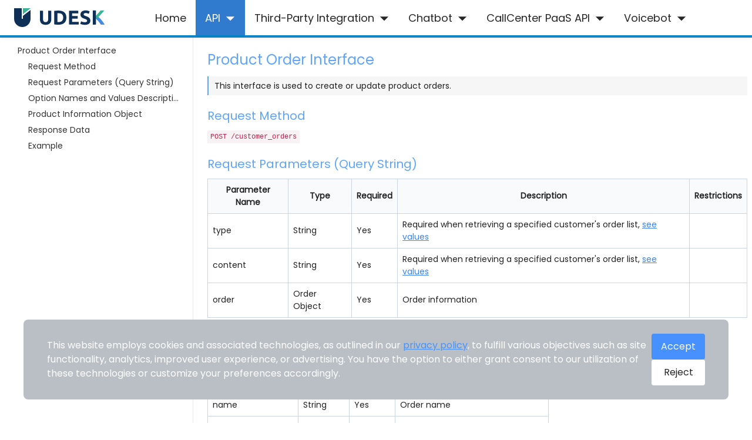

--- FILE ---
content_type: text/html
request_url: https://www.udeskglobal.com/doc/apiv2/customer_orders
body_size: 92312
content:
<!DOCTYPE html><html lang="en"><head><meta charSet="utf-8"/><meta name="viewport" content="width=device-width, initial-scale=1, minimum-scale=1, maximum-scale=1, user-scalable=no"/><link rel="preload" href="/_next/static/media/47cbc4e2adbc5db9-s.p.woff2" as="font" crossorigin="" type="font/woff2"/><link rel="preload" href="/_next/static/media/e4af272ccee01ff0-s.p.woff2" as="font" crossorigin="" type="font/woff2"/><link rel="preload" as="image" href="/logo.svg"/><link rel="stylesheet" href="/_next/static/css/fc5448aa1817debb.css" crossorigin="" data-precedence="next"/><link rel="stylesheet" href="/_next/static/css/db0e4b187accd256.css" crossorigin="" data-precedence="next"/><link rel="stylesheet" href="/_next/static/css/089948566993e9d7.css" crossorigin="" data-precedence="next"/><link rel="preload" as="script" fetchPriority="low" href="/_next/static/chunks/webpack-db8d15b74ad6e855.js" crossorigin=""/><script src="/_next/static/chunks/fd9d1056-64be268d8f7e7641.js" async="" crossorigin=""></script><script src="/_next/static/chunks/4938-d913dd73e9dc70b1.js" async="" crossorigin=""></script><script src="/_next/static/chunks/main-app-aaf059993060a166.js" async="" crossorigin=""></script><script src="/_next/static/chunks/9216-4769cc4f5f6d30da.js" async=""></script><script src="/_next/static/chunks/1396-c001cd0a4b9c0c8e.js" async=""></script><script src="/_next/static/chunks/4494-2dc53185386cf7e2.js" async=""></script><script src="/_next/static/chunks/540-be30c4d5ec68ddb3.js" async=""></script><script src="/_next/static/chunks/7437-a3a567ae081d9480.js" async=""></script><script src="/_next/static/chunks/6483-d4d3329c7e13600e.js" async=""></script><script src="/_next/static/chunks/9970-a15d4ad2e5534cfa.js" async=""></script><script src="/_next/static/chunks/app/(without-header-and-footer)/doc/layout-acddf94f85cc1913.js" async=""></script><script src="/_next/static/chunks/4770-4e9ffe9e865be348.js" async=""></script><script src="/_next/static/chunks/app/layout-f9b55fc4ff997f62.js" async=""></script><script src="/_next/static/chunks/5853-4107f6576b67d5f2.js" async=""></script><script src="/_next/static/chunks/3763-ef49302889f34497.js" async=""></script><script src="/_next/static/chunks/app/(with-header-and-footer)/layout-91dadd34310754ad.js" async=""></script><link rel="preload" href="https://www.googletagmanager.com/gtag/js?id=G-4N7VZG64ZT" as="script"/><meta name="google-site-verification" content="o3TjJFSu58UrguUi6JQwtzJaBspoMKNJ3xOb3PpzsQw"/><title>Udesk-Customer service solution leader</title><meta name="description" content="Udesk is a professional and leading enterprise level customer service system platform in China, with tens of thousands of enterprise users. It provides enterprises with a complete Omnichannel customer service center solution integrating online customer service system, intelligent customer service system, customer service robot, call center, work order system, big data analysis platform, intelligent knowledge base and CRM, and supports all scene intelligent customer service system office, Easy to achieve cross departmental and multi-party cooperation, enterprise services must choose customer service software, detailed hotline: 400-0063-789"/><link rel="icon" href="/icon.svg?b200e67d8f31d23c" type="image/svg+xml" sizes="any"/><meta name="next-size-adjust"/><script src="/_next/static/chunks/polyfills-c67a75d1b6f99dc8.js" crossorigin="" noModule=""></script><style data-emotion="mui-global 16mjizj">html{-webkit-font-smoothing:antialiased;-moz-osx-font-smoothing:grayscale;box-sizing:border-box;-webkit-text-size-adjust:100%;}*,*::before,*::after{box-sizing:inherit;}strong,b{font-weight:700;}body{margin:0;color:rgba(0, 0, 0, 0.87);font-family:'__Roboto_6a21cc','__Roboto_Fallback_6a21cc';font-weight:400;font-size:1rem;line-height:1.5;background-color:#fff;}@media print{body{background-color:#fff;}}body::backdrop{background-color:#fff;}</style><style data-emotion="mui 16mx1xh rkoid1 jn6sib 1u94z7f 67l5gl dsruom 1iji0d4 17o5nyn 1fx8m19 1vq768i a0y2e3 hboir5 8atqhb u7qq7e hvdjm1">.mui-16mx1xh{display:-webkit-box;display:-webkit-flex;display:-ms-flexbox;display:flex;-webkit-flex-direction:column;-ms-flex-direction:column;flex-direction:column;width:100%;box-sizing:border-box;-webkit-flex-shrink:0;-ms-flex-negative:0;flex-shrink:0;position:-webkit-sticky;position:sticky;z-index:1100;top:0;left:auto;right:0;background-color:#4791FF;color:#fff;z-index:2000;top:0;}.mui-rkoid1{background-color:#fff;color:rgba(0, 0, 0, 0.87);-webkit-transition:box-shadow 300ms cubic-bezier(0.4, 0, 0.2, 1) 0ms;transition:box-shadow 300ms cubic-bezier(0.4, 0, 0.2, 1) 0ms;box-shadow:0px 2px 4px -1px rgba(0,0,0,0.2),0px 4px 5px 0px rgba(0,0,0,0.14),0px 1px 10px 0px rgba(0,0,0,0.12);display:-webkit-box;display:-webkit-flex;display:-ms-flexbox;display:flex;-webkit-flex-direction:column;-ms-flex-direction:column;flex-direction:column;width:100%;box-sizing:border-box;-webkit-flex-shrink:0;-ms-flex-negative:0;flex-shrink:0;position:-webkit-sticky;position:sticky;z-index:1100;top:0;left:auto;right:0;background-color:#4791FF;color:#fff;z-index:2000;top:0;}.mui-jn6sib{position:relative;display:-webkit-box;display:-webkit-flex;display:-ms-flexbox;display:flex;-webkit-align-items:center;-webkit-box-align:center;-ms-flex-align:center;align-items:center;padding-left:16px;padding-right:16px;min-height:56px;background-color:#fff;}@media (min-width:600px){.mui-jn6sib{padding-left:24px;padding-right:24px;}}@media (min-width:0px){@media (orientation: landscape){.mui-jn6sib{min-height:48px;}}}@media (min-width:600px){.mui-jn6sib{min-height:64px;}}.mui-1u94z7f{position:relative;-webkit-transition:margin 150ms cubic-bezier(0.4, 0, 0.2, 1) 0ms;transition:margin 150ms cubic-bezier(0.4, 0, 0.2, 1) 0ms;overflow-anchor:none;border-radius:0;}.mui-1u94z7f:before{position:absolute;left:0;top:-1px;right:0;height:1px;content:"";opacity:1;background-color:rgba(0, 0, 0, 0.12);-webkit-transition:opacity 150ms cubic-bezier(0.4, 0, 0.2, 1) 0ms,background-color 150ms cubic-bezier(0.4, 0, 0.2, 1) 0ms;transition:opacity 150ms cubic-bezier(0.4, 0, 0.2, 1) 0ms,background-color 150ms cubic-bezier(0.4, 0, 0.2, 1) 0ms;}.mui-1u94z7f:first-of-type:before{display:none;}.mui-1u94z7f.Mui-expanded:before{opacity:0;}.mui-1u94z7f.Mui-expanded:first-of-type{margin-top:0;}.mui-1u94z7f.Mui-expanded:last-of-type{margin-bottom:0;}.mui-1u94z7f.Mui-expanded+.mui-1u94z7f.Mui-expanded:before{display:none;}.mui-1u94z7f.Mui-disabled{background-color:rgba(0, 0, 0, 0.12);}.mui-1u94z7f:first-of-type{border-top-left-radius:4px;border-top-right-radius:4px;}.mui-1u94z7f:last-of-type{border-bottom-left-radius:4px;border-bottom-right-radius:4px;}@supports (-ms-ime-align: auto){.mui-1u94z7f:last-of-type{border-bottom-left-radius:0;border-bottom-right-radius:0;}}.mui-1u94z7f.Mui-expanded{margin:16px 0;}.mui-67l5gl{background-color:#fff;color:rgba(0, 0, 0, 0.87);-webkit-transition:box-shadow 300ms cubic-bezier(0.4, 0, 0.2, 1) 0ms;transition:box-shadow 300ms cubic-bezier(0.4, 0, 0.2, 1) 0ms;border-radius:4px;box-shadow:0px 2px 1px -1px rgba(0,0,0,0.2),0px 1px 1px 0px rgba(0,0,0,0.14),0px 1px 3px 0px rgba(0,0,0,0.12);position:relative;-webkit-transition:margin 150ms cubic-bezier(0.4, 0, 0.2, 1) 0ms;transition:margin 150ms cubic-bezier(0.4, 0, 0.2, 1) 0ms;overflow-anchor:none;border-radius:0;}.mui-67l5gl:before{position:absolute;left:0;top:-1px;right:0;height:1px;content:"";opacity:1;background-color:rgba(0, 0, 0, 0.12);-webkit-transition:opacity 150ms cubic-bezier(0.4, 0, 0.2, 1) 0ms,background-color 150ms cubic-bezier(0.4, 0, 0.2, 1) 0ms;transition:opacity 150ms cubic-bezier(0.4, 0, 0.2, 1) 0ms,background-color 150ms cubic-bezier(0.4, 0, 0.2, 1) 0ms;}.mui-67l5gl:first-of-type:before{display:none;}.mui-67l5gl.Mui-expanded:before{opacity:0;}.mui-67l5gl.Mui-expanded:first-of-type{margin-top:0;}.mui-67l5gl.Mui-expanded:last-of-type{margin-bottom:0;}.mui-67l5gl.Mui-expanded+.mui-67l5gl.Mui-expanded:before{display:none;}.mui-67l5gl.Mui-disabled{background-color:rgba(0, 0, 0, 0.12);}.mui-67l5gl:first-of-type{border-top-left-radius:4px;border-top-right-radius:4px;}.mui-67l5gl:last-of-type{border-bottom-left-radius:4px;border-bottom-right-radius:4px;}@supports (-ms-ime-align: auto){.mui-67l5gl:last-of-type{border-bottom-left-radius:0;border-bottom-right-radius:0;}}.mui-67l5gl.Mui-expanded{margin:16px 0;}.mui-dsruom{display:-webkit-box;display:-webkit-flex;display:-ms-flexbox;display:flex;min-height:48px;padding:0px 16px;-webkit-transition:min-height 150ms cubic-bezier(0.4, 0, 0.2, 1) 0ms,background-color 150ms cubic-bezier(0.4, 0, 0.2, 1) 0ms;transition:min-height 150ms cubic-bezier(0.4, 0, 0.2, 1) 0ms,background-color 150ms cubic-bezier(0.4, 0, 0.2, 1) 0ms;}.mui-dsruom.Mui-focusVisible{background-color:rgba(0, 0, 0, 0.12);}.mui-dsruom.Mui-disabled{opacity:0.38;}.mui-dsruom:hover:not(.Mui-disabled){cursor:pointer;}.mui-dsruom.Mui-expanded{min-height:64px;}.mui-1iji0d4{display:-webkit-inline-box;display:-webkit-inline-flex;display:-ms-inline-flexbox;display:inline-flex;-webkit-align-items:center;-webkit-box-align:center;-ms-flex-align:center;align-items:center;-webkit-box-pack:center;-ms-flex-pack:center;-webkit-justify-content:center;justify-content:center;position:relative;box-sizing:border-box;-webkit-tap-highlight-color:transparent;background-color:transparent;outline:0;border:0;margin:0;border-radius:0;padding:0;cursor:pointer;-webkit-user-select:none;-moz-user-select:none;-ms-user-select:none;user-select:none;vertical-align:middle;-moz-appearance:none;-webkit-appearance:none;-webkit-text-decoration:none;text-decoration:none;color:inherit;display:-webkit-box;display:-webkit-flex;display:-ms-flexbox;display:flex;min-height:48px;padding:0px 16px;-webkit-transition:min-height 150ms cubic-bezier(0.4, 0, 0.2, 1) 0ms,background-color 150ms cubic-bezier(0.4, 0, 0.2, 1) 0ms;transition:min-height 150ms cubic-bezier(0.4, 0, 0.2, 1) 0ms,background-color 150ms cubic-bezier(0.4, 0, 0.2, 1) 0ms;}.mui-1iji0d4::-moz-focus-inner{border-style:none;}.mui-1iji0d4.Mui-disabled{pointer-events:none;cursor:default;}@media print{.mui-1iji0d4{-webkit-print-color-adjust:exact;color-adjust:exact;}}.mui-1iji0d4.Mui-focusVisible{background-color:rgba(0, 0, 0, 0.12);}.mui-1iji0d4.Mui-disabled{opacity:0.38;}.mui-1iji0d4:hover:not(.Mui-disabled){cursor:pointer;}.mui-1iji0d4.Mui-expanded{min-height:64px;}.mui-17o5nyn{display:-webkit-box;display:-webkit-flex;display:-ms-flexbox;display:flex;-webkit-box-flex:1;-webkit-flex-grow:1;-ms-flex-positive:1;flex-grow:1;margin:12px 0;-webkit-transition:margin 150ms cubic-bezier(0.4, 0, 0.2, 1) 0ms;transition:margin 150ms cubic-bezier(0.4, 0, 0.2, 1) 0ms;}.mui-17o5nyn.Mui-expanded{margin:20px 0;}.mui-1fx8m19{display:-webkit-box;display:-webkit-flex;display:-ms-flexbox;display:flex;color:rgba(0, 0, 0, 0.54);-webkit-transform:rotate(0deg);-moz-transform:rotate(0deg);-ms-transform:rotate(0deg);transform:rotate(0deg);-webkit-transition:-webkit-transform 150ms cubic-bezier(0.4, 0, 0.2, 1) 0ms;transition:transform 150ms cubic-bezier(0.4, 0, 0.2, 1) 0ms;}.mui-1fx8m19.Mui-expanded{-webkit-transform:rotate(180deg);-moz-transform:rotate(180deg);-ms-transform:rotate(180deg);transform:rotate(180deg);}.mui-1vq768i{-webkit-user-select:none;-moz-user-select:none;-ms-user-select:none;user-select:none;width:1em;height:1em;display:inline-block;fill:currentColor;-webkit-flex-shrink:0;-ms-flex-negative:0;flex-shrink:0;-webkit-transition:fill 200ms cubic-bezier(0.4, 0, 0.2, 1) 0ms;transition:fill 200ms cubic-bezier(0.4, 0, 0.2, 1) 0ms;font-size:1.5rem;font-size:5rem;color:var(--color-b-65);}.mui-a0y2e3{height:0;overflow:hidden;-webkit-transition:height 300ms cubic-bezier(0.4, 0, 0.2, 1) 0ms;transition:height 300ms cubic-bezier(0.4, 0, 0.2, 1) 0ms;visibility:hidden;}.mui-hboir5{display:-webkit-box;display:-webkit-flex;display:-ms-flexbox;display:flex;width:100%;}.mui-8atqhb{width:100%;}.mui-u7qq7e{padding:8px 16px 16px;}.mui-hvdjm1{z-index:1200;z-index:2100;}</style></head><body class="__className_f367f3"><script>(self.__next_s=self.__next_s||[]).push(["https://www.googletagmanager.com/gtag/js?id=G-4N7VZG64ZT"])</script><noscript><iframe src="https://www.googletagmanager.com/ns.html?id=GTM-N84JC7SN" height="0" width="0" style="display:none;visibility:hidden"></iframe></noscript><header class="MuiPaper-root MuiPaper-elevation MuiPaper-elevation4 MuiAppBar-root MuiAppBar-colorPrimary MuiAppBar-positionSticky h-64 content-stretch bg-white header_header-container__uOAmz border-b-4 border-sky-600  mui-rkoid1"><div class="MuiToolbar-root MuiToolbar-gutters MuiToolbar-regular md:container md:mx-auto border-b-4 border-sky-600 mui-jn6sib" aria-describedby="mouse-over-popover"><div class="flex flex-1 h-full shrink-0 items-center"><a class="w-fit undefined" href="/"><img src="/logo.svg" class="md:h-32 sm:h-24" alt="logo"/></a><div class="nav_nav-container__ISJpA md:flex sm:hidden"><ul class="nav_nav-content__Y4NiE"><li class="nav_nav-item__VolI9"><a href="/doc">Home</a></li><li class="nav_nav-item__VolI9 relative nav_active__8ThUk">API<span class="ml-8"><svg width="1em" height="1em" viewBox="0 0 100 100" xmlns="http://www.w3.org/2000/svg"><polygon points="50,80 10,40 90,40" fill="currentColor"></polygon></svg></span></li><li class="nav_nav-item__VolI9 relative">Third-Party Integration<span class="ml-8"><svg width="1em" height="1em" viewBox="0 0 100 100" xmlns="http://www.w3.org/2000/svg"><polygon points="50,80 10,40 90,40" fill="currentColor"></polygon></svg></span></li><li class="nav_nav-item__VolI9 relative">Chatbot<span class="ml-8"><svg width="1em" height="1em" viewBox="0 0 100 100" xmlns="http://www.w3.org/2000/svg"><polygon points="50,80 10,40 90,40" fill="currentColor"></polygon></svg></span></li><li class="nav_nav-item__VolI9 relative">CallCenter PaaS API<span class="ml-8"><svg width="1em" height="1em" viewBox="0 0 100 100" xmlns="http://www.w3.org/2000/svg"><polygon points="50,80 10,40 90,40" fill="currentColor"></polygon></svg></span></li><li class="nav_nav-item__VolI9 relative">Voicebot<span class="ml-8"><svg width="1em" height="1em" viewBox="0 0 100 100" xmlns="http://www.w3.org/2000/svg"><polygon points="50,80 10,40 90,40" fill="currentColor"></polygon></svg></span></li></ul></div></div></div></header><main class="udesk-normal-page-main-content text-base"><div class="flex flex-col w-full md:mb-140 sm:mb-0"><div class="flex md:container md:mx-auto px-8 divide-x layout_wrapper__UdomY undefined"><nav class="toc"><ol class="list-decimal pl-36 text-sm"><li class="toc-item toc-item-h2"><a href="#product-order-interface" class="text-blue-500 hover:text-blue-700 underline cursor-pointer">Product Order Interface</a><ol class="list-decimal pl-36 text-sm"><li class="toc-item toc-item-h3"><a href="#request-method" class="text-blue-500 hover:text-blue-700 underline cursor-pointer">Request Method</a></li><li class="toc-item toc-item-h3"><a href="#request-parameters-query-string" class="text-blue-500 hover:text-blue-700 underline cursor-pointer">Request Parameters (Query String)</a></li><li class="toc-item toc-item-h3"><a href="#option-names-and-values-description" class="text-blue-500 hover:text-blue-700 underline cursor-pointer">Option Names and Values Description</a></li><li class="toc-item toc-item-h3"><a href="#product-information-object" class="text-blue-500 hover:text-blue-700 underline cursor-pointer">Product Information Object</a></li><li class="toc-item toc-item-h3"><a href="#response-data" class="text-blue-500 hover:text-blue-700 underline cursor-pointer">Response Data</a></li><li class="toc-item toc-item-h3"><a href="#example" class="text-blue-500 hover:text-blue-700 underline cursor-pointer">Example</a></li></ol></li></ol></nav><div class="doc-content">
<h2 id="product-order-interface" class="mt-20 mb-10 text-blue-400 text-2xl">Product Order Interface</h2>
<blockquote class="border-l-2 border-l-blue-400 px-10 py-4">
<p class="mb-10 text-sm">This interface is used to create or update product orders.</p>
</blockquote>
<h3 id="request-method" class="mt-20 mb-10 text-blue-400 text-xl">Request Method</h3>
<p class="mb-10 text-sm"><code class="max-w-full overflow-x-auto py-2 px-5 text-[12px]">POST /customer_orders</code></p>
<h3 id="request-parameters-query-string" class="mt-20 mb-10 text-blue-400 text-xl">Request Parameters (Query String)</h3>
<table class="table-auto border-collapse border border-slate-400 mb-16 text-sm"><thead class="bg-slate-50"><tr><th class="border p-8 border-slate-300">Parameter Name</th><th class="border p-8 border-slate-300">Type</th><th class="border p-8 border-slate-300">Required</th><th class="border p-8 border-slate-300">Description</th><th class="border p-8 border-slate-300">Restrictions</th></tr></thead><tbody><tr><td class="border p-8 border-slate-300">type</td><td class="border p-8 border-slate-300">String</td><td class="border p-8 border-slate-300">Yes</td><td class="border p-8 border-slate-300">Required when retrieving a specified customer&#x27;s order list, <a href="customers.md#query-string_1" class="text-blue-500 hover:text-blue-700 underline cursor-pointer">see values</a></td><td class="border p-8 border-slate-300"></td></tr><tr><td class="border p-8 border-slate-300">content</td><td class="border p-8 border-slate-300">String</td><td class="border p-8 border-slate-300">Yes</td><td class="border p-8 border-slate-300">Required when retrieving a specified customer&#x27;s order list, <a href="customers.md#query-string_1" class="text-blue-500 hover:text-blue-700 underline cursor-pointer">see values</a></td><td class="border p-8 border-slate-300"></td></tr><tr><td class="border p-8 border-slate-300">order</td><td class="border p-8 border-slate-300">Order Object</td><td class="border p-8 border-slate-300">Yes</td><td class="border p-8 border-slate-300">Order information</td><td class="border p-8 border-slate-300"></td></tr></tbody></table>
<h4 id="order-object" class="mt-10 mb-10 text-blue-500 text-lg">Order Object</h4>
<table class="table-auto border-collapse border border-slate-400 mb-16 text-sm"><thead class="bg-slate-50"><tr><th class="border p-8 border-slate-300">Parameter</th><th class="border p-8 border-slate-300">Type</th><th class="border p-8 border-slate-300">Required</th><th class="border p-8 border-slate-300">Description</th></tr></thead><tbody><tr><td class="border p-8 border-slate-300">order_no</td><td class="border p-8 border-slate-300">String</td><td class="border p-8 border-slate-300">Yes</td><td class="border p-8 border-slate-300">Order number</td></tr><tr><td class="border p-8 border-slate-300">name</td><td class="border p-8 border-slate-300">String</td><td class="border p-8 border-slate-300">Yes</td><td class="border p-8 border-slate-300">Order name</td></tr><tr><td class="border p-8 border-slate-300">url</td><td class="border p-8 border-slate-300">String</td><td class="border p-8 border-slate-300">No</td><td class="border p-8 border-slate-300">Order redirect link</td></tr><tr><td class="border p-8 border-slate-300">price</td><td class="border p-8 border-slate-300">Decimal</td><td class="border p-8 border-slate-300">Yes</td><td class="border p-8 border-slate-300">Order price</td></tr><tr><td class="border p-8 border-slate-300">order_at</td><td class="border p-8 border-slate-300">DateTime</td><td class="border p-8 border-slate-300">Yes</td><td class="border p-8 border-slate-300">Order placement time</td></tr><tr><td class="border p-8 border-slate-300">pay_at</td><td class="border p-8 border-slate-300">DateTime</td><td class="border p-8 border-slate-300">No</td><td class="border p-8 border-slate-300">Payment time</td></tr><tr><td class="border p-8 border-slate-300">status</td><td class="border p-8 border-slate-300">String</td><td class="border p-8 border-slate-300">Yes</td><td class="border p-8 border-slate-300"><a href="#_3" class="text-blue-500 hover:text-blue-700 underline cursor-pointer">Order Status</a></td></tr><tr><td class="border p-8 border-slate-300">remark</td><td class="border p-8 border-slate-300">String</td><td class="border p-8 border-slate-300">No</td><td class="border p-8 border-slate-300">Notes</td></tr><tr><td class="border p-8 border-slate-300">consignee_name</td><td class="border p-8 border-slate-300">String</td><td class="border p-8 border-slate-300">No</td><td class="border p-8 border-slate-300">Consignee name</td></tr><tr><td class="border p-8 border-slate-300">consignee_phone</td><td class="border p-8 border-slate-300">String</td><td class="border p-8 border-slate-300">No</td><td class="border p-8 border-slate-300">Consignee phone number</td></tr><tr><td class="border p-8 border-slate-300">consignee_address</td><td class="border p-8 border-slate-300">String</td><td class="border p-8 border-slate-300">No</td><td class="border p-8 border-slate-300">Consignee address</td></tr><tr><td class="border p-8 border-slate-300">commodit_num</td><td class="border p-8 border-slate-300">Numeric</td><td class="border p-8 border-slate-300">No</td><td class="border p-8 border-slate-300">Total number of products</td></tr><tr><td class="border p-8 border-slate-300">commodities</td><td class="border p-8 border-slate-300">Array</td><td class="border p-8 border-slate-300">No</td><td class="border p-8 border-slate-300"><a href="#_4" class="text-blue-500 hover:text-blue-700 underline cursor-pointer">Product Information</a> Array(Object)</td></tr></tbody></table>
<h3 id="option-names-and-values-description" class="mt-20 mb-10 text-blue-400 text-xl">Option Names and Values Description</h3>
<table class="table-auto border-collapse border border-slate-400 mb-16 text-sm"><thead class="bg-slate-50"><tr><th class="border p-8 border-slate-300">option_name</th><th class="border p-8 border-slate-300">Option Description</th><th class="border p-8 border-slate-300">option_value</th><th class="border p-8 border-slate-300">Option Value Description</th></tr></thead><tbody><tr><td class="border p-8 border-slate-300">status</td><td class="border p-8 border-slate-300">Order Status</td><td class="border p-8 border-slate-300">wait_pay</td><td class="border p-8 border-slate-300">Awaiting Payment</td></tr><tr><td class="border p-8 border-slate-300"></td><td class="border p-8 border-slate-300"></td><td class="border p-8 border-slate-300">paid</td><td class="border p-8 border-slate-300">Paid</td></tr><tr><td class="border p-8 border-slate-300"></td><td class="border p-8 border-slate-300"></td><td class="border p-8 border-slate-300">closed</td><td class="border p-8 border-slate-300">Closed</td></tr></tbody></table>
<h3 id="product-information-object" class="mt-20 mb-10 text-blue-400 text-xl">Product Information Object</h3>
<table class="table-auto border-collapse border border-slate-400 mb-16 text-sm"><thead class="bg-slate-50"><tr><th class="border p-8 border-slate-300">Parameter Name</th><th class="border p-8 border-slate-300">Type</th><th class="border p-8 border-slate-300">Required</th><th class="border p-8 border-slate-300">Description</th></tr></thead><tbody><tr><td class="border p-8 border-slate-300">commodit_name</td><td class="border p-8 border-slate-300">String</td><td class="border p-8 border-slate-300">No</td><td class="border p-8 border-slate-300">Product name</td></tr><tr><td class="border p-8 border-slate-300">commodit_no</td><td class="border p-8 border-slate-300">String</td><td class="border p-8 border-slate-300">No</td><td class="border p-8 border-slate-300">Product number</td></tr><tr><td class="border p-8 border-slate-300">commodit_count</td><td class="border p-8 border-slate-300">Numeric</td><td class="border p-8 border-slate-300">No</td><td class="border p-8 border-slate-300">Product quantity</td></tr><tr><td class="border p-8 border-slate-300">commodit_fee</td><td class="border p-8 border-slate-300">String</td><td class="border p-8 border-slate-300">No</td><td class="border p-8 border-slate-300">Product price</td></tr></tbody></table>
<h3 id="response-data" class="mt-20 mb-10 text-blue-400 text-xl">Response Data</h3>
<table class="table-auto border-collapse border border-slate-400 mb-16 text-sm"><thead class="bg-slate-50"><tr><th class="border p-8 border-slate-300">Attribute Name</th><th class="border p-8 border-slate-300">Type</th><th class="border p-8 border-slate-300">Description</th></tr></thead><tbody><tr><td class="border p-8 border-slate-300">code</td><td class="border p-8 border-slate-300">Integer</td><td class="border p-8 border-slate-300">Execution result code, 1000 represents success</td></tr><tr><td class="border p-8 border-slate-300">customer_exists</td><td class="border p-8 border-slate-300">Boolean</td><td class="border p-8 border-slate-300">Whether the customer exists in Udesk</td></tr></tbody></table>
<h3 id="example" class="mt-20 mb-10 text-blue-400 text-xl">Example</h3>
<p class="mb-10 text-sm">Request</p>
<pre class="bg-gray-100 p-9 leading-tight overflow-x-auto"><code class="max-w-full overflow-x-auto py-2 px-5 text-[12px]">curl https://demo.udesk.cn/open_api_v1/customer_orders?email=admin@udesk.cn&amp;timestamp=1494474404&amp;sign=6892f1b794071c260e1b1eac15df588fc919c9e86eb742affaa742ad6c03cb52&amp;nonce=2d931510-d99f-494a-8c67-87feb05e1594&amp;sign_version=v2
 \
-X PUT \
-H &#x27;content-type:application/json&#x27; \
-d &#x27;
{
  &quot;type&quot;: &quot;id&quot;,
  &quot;content&quot;: &quot;8888&quot;,
  &quot;order&quot;: {
      &quot;order_no&quot;: &quot;20190510&quot;,
      &quot;name&quot;: &quot;Apple iPhone X (A1903) 64GB&quot;,
      &quot;url&quot;: &quot;xxx&quot;,
      &quot;price&quot;: 8888.8,
      &quot;order_at&quot;: &quot;2019-05-10 10:10:10&quot;,
      &quot;pay_at&quot;: &quot;2019-05-10 10:15:10&quot;,
      &quot;status&quot;: &quot;paid&quot;,
      &quot;remark&quot;: &quot;xxxx&quot;,
      &quot;consignee_name&quot;: &quot;Zhang San&quot;,
      &quot;consignee_phone&quot;: &quot;01012345&quot;,
      &quot;consignee_address&quot;: &quot;Beijing Daxing District&quot;,
      &quot;commodit_num&quot;: 88,
      &quot;commodities&quot;: [
        {
          &quot;commodit_name&quot;: &quot;Milk A&quot;,
          &quot;commodit_no&quot;: &quot;NO123456&quot;,
          &quot;commodit_count&quot;: 1,
          &quot;commodit_fee&quot;: &quot;46.5&quot;
        }
      ]
  }&#x27;
</code></pre>
<p class="mb-10 text-sm">Response</p>
<pre class="bg-gray-100 p-9 leading-tight overflow-x-auto"><code class="max-w-full overflow-x-auto py-2 px-5 text-[12px]">{
    &quot;code&quot;: 1000,
    &quot;customer_exists&quot;: true
}
</code></pre></div></div></div></main><div class="flex flex-col md:pt-100 md:pb-56 sm:pb-40 w-full md:min-w-1180 sm:min-w-full bg-bg-wrap"><div class="flex md:flex-row mx-auto md:w-1180 sm:w-full text-sm text-black-650 sm:flex-col-reverse"><div class="md:flex-shrink-0 md:pt-0 md:px-0 sm:pt-40 sm:px-24"><div class="md:mb-48 sm:mb-40"><svg width="189" height="40" viewBox="0 0 189 40" fill="none" xmlns="http://www.w3.org/2000/svg" class="md:block sm:hidden"><path d="M0 0H35V22.5C35 32.165 27.165 40 17.5 40C7.83502 40 0 32.165 0 22.5V0Z" fill="#0F3056"></path><rect x="16.25" width="2.5" height="22.5" fill="white"></rect><path d="M18.75 0H35L18.75 12.5V0Z" fill="#38B597"></path><path d="M18.75 12.5L35 0V3.75L18.75 16.25V12.5Z" fill="white"></path><path d="M181.158 34.9342C180.565 33.9459 179.859 32.8851 179.039 31.7515C178.248 30.5889 177.372 29.4408 176.411 28.3073C175.479 27.1446 174.504 26.0402 173.486 24.9938C172.469 23.9184 171.452 22.9738 170.435 22.1599V34.9342H163.822V4.7207H170.435V16.1434C172.158 14.2832 173.882 12.3504 175.606 10.3449C177.358 8.31028 178.983 6.43556 180.48 4.7207H188.322C186.316 7.16219 184.295 9.51649 182.26 11.7836C180.254 14.0507 178.135 16.3323 175.902 18.6285C178.248 20.634 180.508 23.0174 182.684 25.7786C184.888 28.5398 186.994 31.5916 189 34.9342H181.158Z" fill="#38B597"></path><path d="M179.039 31.7514C179.859 32.885 180.565 33.9459 181.158 34.9341H189C186.994 31.5916 184.889 28.5397 182.684 25.7785C180.509 23.0173 178.248 20.6339 175.902 18.6284C175.025 19.5784 172.634 21.5823 170.435 22.1599C171.452 22.9737 172.469 23.9183 173.486 24.9937C174.504 26.0401 175.479 27.1446 176.411 28.3072C177.372 29.4407 178.248 30.5888 179.039 31.7514Z" fill="#438BE3"></path><path d="M170.435 34.9342V4.7207H163.822V34.9342H170.435Z" fill="#0F3056"></path><path d="M146.918 29.7418C147.856 29.7418 148.624 29.6707 149.221 29.5286C149.846 29.3581 150.343 29.1449 150.713 28.8891C151.082 28.6049 151.338 28.278 151.48 27.9085C151.622 27.539 151.694 27.1269 151.694 26.6721C151.694 25.7057 151.239 24.9099 150.329 24.2846C149.42 23.6308 147.856 22.9345 145.639 22.1955C144.673 21.8544 143.707 21.4707 142.74 21.0443C141.774 20.5896 140.907 20.0353 140.14 19.3816C139.372 18.6994 138.747 17.8894 138.264 16.9514C137.78 15.985 137.539 14.8197 137.539 13.4554C137.539 12.0911 137.795 10.8689 138.306 9.78882C138.818 8.68032 139.543 7.74236 140.481 6.97494C141.419 6.20752 142.555 5.62484 143.891 5.22692C145.227 4.80058 146.734 4.5874 148.411 4.5874C150.4 4.5874 152.12 4.80058 153.569 5.22692C155.019 5.65327 156.213 6.12225 157.151 6.63386L155.232 11.8779C154.408 11.4516 153.484 11.0821 152.461 10.7694C151.466 10.4283 150.258 10.2578 148.837 10.2578C147.245 10.2578 146.094 10.4852 145.384 10.94C144.701 11.3663 144.36 12.0342 144.36 12.9438C144.36 13.4838 144.488 13.9386 144.744 14.3081C145 14.6776 145.355 15.0187 145.81 15.3313C146.293 15.6155 146.833 15.8856 147.43 16.1414C148.055 16.3687 148.738 16.6103 149.477 16.8662C151.011 17.4346 152.347 18.0031 153.484 18.5715C154.621 19.1116 155.559 19.7511 156.298 20.4901C157.065 21.2291 157.634 22.096 158.003 23.0908C158.373 24.0856 158.558 25.2936 158.558 26.7147C158.558 29.4718 157.591 31.6177 155.659 33.1525C153.726 34.659 150.812 35.4122 146.918 35.4122C145.611 35.4122 144.431 35.3269 143.38 35.1564C142.328 35.0143 141.39 34.8295 140.566 34.6021C139.77 34.3747 139.074 34.1331 138.477 33.8773C137.908 33.6215 137.425 33.3799 137.027 33.1525L138.903 27.8659C139.784 28.3491 140.864 28.7896 142.143 29.1875C143.451 29.557 145.043 29.7418 146.918 29.7418Z" fill="#0F3056"></path><path d="M113.005 34.8153V5.26953H132.958V10.8547H119.656V16.653H131.466V22.1102H119.656V29.2301H133.938V34.8153H113.005Z" fill="#0F3056"></path><path d="M88.2212 29.4009C88.5338 29.4294 88.8891 29.4578 89.287 29.4862C89.7134 29.4862 90.2108 29.4862 90.7793 29.4862C94.1047 29.4862 96.5633 28.6477 98.155 26.9708C99.7751 25.2938 100.585 22.9773 100.585 20.0213C100.585 16.9232 99.8178 14.5783 98.2829 12.9866C96.7481 11.395 94.3179 10.5991 90.9924 10.5991C90.5377 10.5991 90.0687 10.6133 89.5855 10.6417C89.1023 10.6417 88.6475 10.6702 88.2212 10.727V29.4009ZM107.449 20.0213C107.449 22.5794 107.051 24.8106 106.256 26.715C105.46 28.6193 104.323 30.1968 102.845 31.4474C101.395 32.698 99.6188 33.636 97.5155 34.2613C95.4122 34.8866 93.0531 35.1992 90.4382 35.1992C89.2444 35.1992 87.8517 35.1424 86.26 35.0287C84.6683 34.9434 83.105 34.7445 81.5702 34.4318V5.6535C83.105 5.36927 84.6967 5.18452 86.3453 5.09925C88.0222 4.98556 89.4576 4.92871 90.6514 4.92871C93.181 4.92871 95.4691 5.21294 97.5155 5.7814C99.5904 6.34986 101.367 7.24519 102.845 8.46738C104.323 9.68957 105.46 11.2528 106.256 13.1572C107.051 15.0615 107.449 17.3496 107.449 20.0213Z" fill="#0F3056"></path><path d="M62.9803 35.4122C60.9054 35.4122 59.1148 35.1279 57.6084 34.5595C56.1019 33.9626 54.8513 33.1525 53.8565 32.1293C52.8901 31.0776 52.1653 29.8412 51.6822 28.4201C51.2274 26.9705 51 25.3788 51 23.645V5.26953H57.651V23.0908C57.651 24.2845 57.7789 25.3078 58.0347 26.1605C58.3189 26.9847 58.6884 27.6669 59.1432 28.2069C59.6264 28.7185 60.1948 29.088 60.8486 29.3154C61.5307 29.5428 62.2697 29.6565 63.0656 29.6565C64.6857 29.6565 65.9931 29.1591 66.988 28.1643C68.0112 27.1695 68.5228 25.4783 68.5228 23.0908V5.26953H75.1738V23.645C75.1738 25.3788 74.9322 26.9705 74.449 28.4201C73.9658 29.8697 73.2268 31.1203 72.232 32.1719C71.2372 33.1952 69.9724 33.991 68.4375 34.5595C66.9027 35.1279 65.0836 35.4122 62.9803 35.4122Z" fill="#0F3056"></path></svg><svg width="152" height="32" viewBox="0 0 152 32" fill="none" xmlns="http://www.w3.org/2000/svg" class="md:hidden sm:block"><path d="M15 0H28L15 10V0Z" fill="#38B597"></path><path fill-rule="evenodd" clip-rule="evenodd" d="M15 12.9999V17.9999H13V0H0V18C0 25.732 6.26801 32 14 32C21.732 32 28 25.732 28 18V0L28 2.99995L15 12.9999Z" fill="#0F3056"></path><path d="M144.927 27.9481C144.452 27.1575 143.887 26.3088 143.231 25.402C142.598 24.4719 141.897 23.5534 141.129 22.6466C140.383 21.7165 139.603 20.8329 138.789 19.9958C137.975 19.1355 137.161 18.3798 136.348 17.7287V27.9481H131.058V3.77734H136.348V12.9155C137.727 11.4274 139.106 9.88107 140.485 8.27667C141.886 6.649 143.186 5.14923 144.384 3.77734H150.657C149.052 5.73054 147.436 7.61397 145.808 9.42765C144.203 11.2413 142.508 13.0666 140.722 14.9036C142.598 16.508 144.407 18.4147 146.147 20.6236C147.911 22.8326 149.595 25.2741 151.2 27.9481H144.927Z" fill="#38B597"></path><path d="M143.231 25.4008C143.887 26.3076 144.452 27.1563 144.927 27.9469H151.2C149.595 25.2729 147.911 22.8314 146.148 20.6224C144.407 18.4134 142.598 16.5068 140.722 14.9023C140.02 15.6624 138.108 17.2655 136.348 17.7275C137.161 18.3786 137.975 19.1343 138.789 19.9946C139.603 20.8317 140.383 21.7153 141.129 22.6454C141.898 23.5522 142.598 24.4707 143.231 25.4008Z" fill="#438BE3"></path><path d="M136.348 27.9481V3.77734H131.058V27.9481H136.348Z" fill="#0F3056"></path><path d="M117.535 23.7934C118.285 23.7934 118.899 23.7366 119.377 23.6229C119.877 23.4865 120.275 23.3159 120.57 23.1113C120.866 22.8839 121.071 22.6224 121.184 22.3268C121.298 22.0312 121.355 21.7015 121.355 21.3377C121.355 20.5646 120.991 19.9279 120.263 19.4276C119.536 18.9047 118.285 18.3476 116.512 17.7564C115.738 17.4835 114.965 17.1765 114.192 16.8355C113.419 16.4717 112.726 16.0283 112.112 15.5053C111.498 14.9595 110.997 14.3115 110.611 13.5611C110.224 12.788 110.031 11.8558 110.031 10.7643C110.031 9.67287 110.236 8.69511 110.645 7.83105C111.054 6.94426 111.634 6.19389 112.384 5.57995C113.135 4.96601 114.044 4.49988 115.113 4.18154C116.182 3.84046 117.387 3.66992 118.728 3.66992C120.32 3.66992 121.696 3.84046 122.856 4.18154C124.015 4.52261 124.97 4.8978 125.721 5.30709L124.186 9.50233C123.526 9.16125 122.787 8.86565 121.969 8.61553C121.173 8.34267 120.207 8.20624 119.07 8.20624C117.796 8.20624 116.875 8.38815 116.307 8.75196C115.761 9.09304 115.488 9.62739 115.488 10.355C115.488 10.787 115.591 11.1509 115.795 11.4465C116 11.7421 116.284 12.0149 116.648 12.265C117.034 12.4924 117.467 12.7084 117.944 12.9131C118.444 13.095 118.99 13.2883 119.581 13.4929C120.809 13.9477 121.878 14.4025 122.787 14.8572C123.697 15.2893 124.447 15.8009 125.038 16.3921C125.652 16.9833 126.107 17.6768 126.403 18.4726C126.698 19.2685 126.846 20.2349 126.846 21.3718C126.846 23.5774 126.073 25.2942 124.527 26.522C122.981 27.7272 120.65 28.3297 117.535 28.3297C116.489 28.3297 115.545 28.2615 114.704 28.1251C113.862 28.0114 113.112 27.8636 112.453 27.6817C111.816 27.4998 111.259 27.3065 110.781 27.1019C110.327 26.8972 109.94 26.7039 109.622 26.522L111.122 22.2927C111.827 22.6792 112.691 23.0317 113.715 23.35C114.761 23.6456 116.034 23.7934 117.535 23.7934Z" fill="#0F3056"></path><path d="M90.4038 27.8514V4.21484H106.366V8.68294H95.7246V13.3216H105.172V17.6874H95.7246V23.3833H107.151V27.8514H90.4038Z" fill="#0F3056"></path><path d="M70.577 23.5211C70.8271 23.5439 71.1113 23.5666 71.4296 23.5894C71.7707 23.5894 72.1686 23.5894 72.6234 23.5894C75.2838 23.5894 77.2507 22.9186 78.524 21.577C79.8201 20.2354 80.4682 18.3823 80.4682 16.0175C80.4682 13.539 79.8542 11.6631 78.6264 10.3897C77.3985 9.11635 75.4543 8.47968 72.794 8.47968C72.4301 8.47968 72.055 8.49104 71.6684 8.51378C71.2818 8.51378 70.918 8.53652 70.577 8.582V23.5211ZM85.9595 16.0175C85.9595 18.0639 85.6412 19.8489 85.0045 21.3724C84.3678 22.8958 83.4583 24.1578 82.2759 25.1583C81.1162 26.1588 79.6951 26.9092 78.0124 27.4094C76.3298 27.9097 74.4425 28.1598 72.3506 28.1598C71.3955 28.1598 70.2814 28.1143 69.008 28.0234C67.7347 27.9551 66.484 27.796 65.2562 27.5458V4.52319C66.484 4.29581 67.7574 4.14801 69.0762 4.07979C70.4178 3.98884 71.5661 3.94336 72.5211 3.94336C74.5448 3.94336 76.3753 4.17074 78.0124 4.62551C79.6723 5.08028 81.0935 5.79654 82.2759 6.77429C83.4583 7.75204 84.3678 9.00266 85.0045 10.5261C85.6412 12.0496 85.9595 13.8801 85.9595 16.0175Z" fill="#0F3056"></path><path d="M50.3842 28.3289C48.7243 28.3289 47.2918 28.1016 46.0867 27.6468C44.8815 27.1693 43.881 26.5212 43.0852 25.7027C42.3121 24.8613 41.7323 23.8722 41.3457 22.7353C40.9819 21.5756 40.8 20.3023 40.8 18.9152V4.21484H46.1208V18.4718C46.1208 19.4268 46.2231 20.2454 46.4277 20.9276C46.6551 21.587 46.9507 22.1327 47.3145 22.5647C47.7011 22.974 48.1559 23.2696 48.6789 23.4515C49.2246 23.6335 49.8158 23.7244 50.4524 23.7244C51.7485 23.7244 52.7945 23.3265 53.5903 22.5306C54.4089 21.7348 54.8182 20.3819 54.8182 18.4718V4.21484H60.139V18.9152C60.139 20.3023 59.9457 21.5756 59.5592 22.7353C59.1726 23.8949 58.5814 24.8954 57.7856 25.7368C56.9897 26.5553 55.9779 27.192 54.75 27.6468C53.5221 28.1016 52.0669 28.3289 50.3842 28.3289Z" fill="#0F3056"></path></svg></div><div class="flex mb-20 items-center"><span class="mr-16 text-2xl"><svg width="1em" height="1em" viewBox="0 0 24 24" fill="none" xmlns="http://www.w3.org/2000/svg"><rect width="24" height="24" rx="4" fill="#E3E5E8"></rect><g clip-path="url(#clip0_4419_5206)"><rect y="-1" width="24" height="24" rx="4" fill="#E3E5E8"></rect><path d="M9 8C9 8.39397 9.0776 8.78407 9.22836 9.14805C9.37913 9.51203 9.6001 9.84274 9.87868 10.1213C10.1573 10.3999 10.488 10.6209 10.8519 10.7716C11.2159 10.9224 11.606 11 12 11C12.394 11 12.7841 10.9224 13.1481 10.7716C13.512 10.6209 13.8427 10.3999 14.1213 10.1213C14.3999 9.84274 14.6209 9.51203 14.7716 9.14805C14.9224 8.78407 15 8.39397 15 8C15 7.60603 14.9224 7.21593 14.7716 6.85195C14.6209 6.48797 14.3999 6.15726 14.1213 5.87868C13.8427 5.6001 13.512 5.37913 13.1481 5.22836C12.7841 5.0776 12.394 5 12 5C11.606 5 11.2159 5.0776 10.8519 5.22836C10.488 5.37913 10.1573 5.6001 9.87868 5.87868C9.6001 6.15726 9.37913 6.48797 9.22836 6.85195C9.0776 7.21593 9 7.60603 9 8Z" fill="#959BA6"></path><path d="M6 18H18C18 14.6863 15.3137 12 12 12C8.68629 12 6 14.6863 6 18Z" fill="#959BA6"></path></g><defs><clipPath id="clip0_4419_5206"><rect width="16" height="16" fill="white" transform="translate(4 4)"></rect></clipPath></defs></svg></span><a href="Mailto:marketing@udeskglobal.com">marketing@udeskglobal.com</a></div><div class="flex sm:justify-between pt-20 md:gap-16 text-2xl border-t border-solid border-black-100"><a class="w-fit undefined" href="https://twitter.com/Udesk123"><svg width="1em" height="1em" viewBox="0 0 24 24" fill="none" xmlns="http://www.w3.org/2000/svg"><path d="M22.2125 5.65605C21.4491 5.99375 20.6395 6.21555 19.8106 6.31411C20.6839 5.79132 21.3374 4.9689 21.6493 4.00005C20.8287 4.48761 19.9305 4.83077 18.9938 5.01461C18.2031 4.17106 17.098 3.69303 15.9418 3.69434C13.6326 3.69434 11.7597 5.56661 11.7597 7.87683C11.7597 8.20458 11.7973 8.52242 11.8676 8.82909C8.39048 8.65404 5.31008 6.99005 3.24678 4.45941C2.87529 5.09767 2.68006 5.82318 2.68105 6.56167C2.68105 8.01259 3.41961 9.29324 4.5415 10.043C3.87738 10.022 3.22789 9.84264 2.64719 9.51973C2.64655 9.5373 2.64654 9.55487 2.64654 9.57148C2.64654 11.5984 4.0882 13.2892 6.002 13.6731C5.64281 13.7703 5.27233 13.8194 4.90022 13.8191C4.62997 13.8191 4.36772 13.7942 4.1128 13.7453C4.64532 15.4065 6.18886 16.6159 8.0196 16.6491C6.53813 17.8118 4.70869 18.4426 2.82543 18.4399C2.49212 18.4402 2.15909 18.4205 1.82812 18.3811C3.74004 19.6102 5.96552 20.2625 8.23842 20.2601C15.9316 20.2601 20.138 13.8875 20.138 8.36111C20.138 8.1803 20.1336 7.99886 20.1256 7.81997C20.9443 7.22845 21.651 6.49567 22.2125 5.65605Z" fill="#959BA6"></path></svg></a><a class="w-fit undefined" href="https://www.facebook.com/profile.php?id=100093789863823"><svg width="1em" height="1em" viewBox="0 0 24 24" fill="none" xmlns="http://www.w3.org/2000/svg"><path d="M12.001 2C6.47813 2 2.00098 6.47715 2.00098 12C2.00098 16.9913 5.65783 21.1283 10.4385 21.8785V14.8906H7.89941V12H10.4385V9.79688C10.4385 7.29063 11.9314 5.90625 14.2156 5.90625C15.3097 5.90625 16.4541 6.10156 16.4541 6.10156V8.5625H15.1931C13.9509 8.5625 13.5635 9.33334 13.5635 10.1242V12H16.3369L15.8936 14.8906H13.5635V21.8785C18.3441 21.1283 22.001 16.9913 22.001 12C22.001 6.47715 17.5238 2 12.001 2Z" fill="#959BA6"></path></svg></a><a class="w-fit undefined" href="https://www.linkedin.com/company/udesk"><svg width="1em" height="1em" viewBox="0 0 24 24" fill="none" xmlns="http://www.w3.org/2000/svg"><path d="M6.94048 4.99993C6.94011 5.81424 6.44608 6.54702 5.69134 6.85273C4.9366 7.15845 4.07187 6.97605 3.5049 6.39155C2.93793 5.80704 2.78195 4.93715 3.1105 4.19207C3.43906 3.44699 4.18654 2.9755 5.00048 2.99993C6.08155 3.03238 6.94097 3.91837 6.94048 4.99993ZM7.00048 8.47993H3.00048V20.9999H7.00048V8.47993ZM13.3205 8.47993H9.34048V20.9999H13.2805V14.4299C13.2805 10.7699 18.0505 10.4299 18.0505 14.4299V20.9999H22.0005V13.0699C22.0005 6.89993 14.9405 7.12993 13.2805 10.1599L13.3205 8.47993Z" fill="#959BA6"></path></svg></a><a class="w-fit undefined" href="https://www.youtube.com/channel/UCZ1GqjRWUJgLAF1DZJf1pcA"><svg width="1em" height="1em" viewBox="0 0 24 24" fill="none" xmlns="http://www.w3.org/2000/svg"><path d="M12.2439 4C12.778 4.00294 14.1143 4.01586 15.5341 4.07273L16.0375 4.09468C17.467 4.16236 18.8953 4.27798 19.6037 4.4755C20.5486 4.74095 21.2913 5.5155 21.5423 6.49732C21.942 8.05641 21.992 11.0994 21.9982 11.8358L21.9991 11.9884V11.9991C21.9991 11.9991 21.9991 12.0028 21.9991 12.0099L21.9982 12.1625C21.992 12.8989 21.942 15.9419 21.5423 17.501C21.2878 18.4864 20.5451 19.261 19.6037 19.5228C18.8953 19.7203 17.467 19.8359 16.0375 19.9036L15.5341 19.9255C14.1143 19.9824 12.778 19.9953 12.2439 19.9983L12.0095 19.9991H11.9991C11.9991 19.9991 11.9956 19.9991 11.9887 19.9991L11.7545 19.9983C10.6241 19.9921 5.89772 19.941 4.39451 19.5228C3.4496 19.2573 2.70692 18.4828 2.45587 17.501C2.0562 15.9419 2.00624 12.8989 2 12.1625V11.8358C2.00624 11.0994 2.0562 8.05641 2.45587 6.49732C2.7104 5.51186 3.45308 4.73732 4.39451 4.4755C5.89772 4.05723 10.6241 4.00622 11.7545 4H12.2439ZM9.99911 8.49914V15.4991L15.9991 11.9991L9.99911 8.49914Z" fill="#959BA6"></path></svg></a><a class="w-fit undefined" href="https://instagram.com/udeskwofeng?igshid=NGVhN2U2NjQ0Yg%3D%3D&amp;utm_source=qr"><svg width="1em" height="1em" viewBox="0 0 24 24" fill="none" xmlns="http://www.w3.org/2000/svg"><path d="M13.0281 2.00098C14.1535 2.00284 14.7238 2.00879 15.2166 2.02346L15.4107 2.02981C15.6349 2.03778 15.8561 2.04778 16.1228 2.06028C17.1869 2.10944 17.9128 2.27778 18.5503 2.52528C19.2094 2.77944 19.7661 3.12278 20.3219 3.67861C20.8769 4.23444 21.2203 4.79278 21.4753 5.45028C21.7219 6.08694 21.8903 6.81361 21.9403 7.87778C21.9522 8.14444 21.9618 8.36564 21.9697 8.58989L21.976 8.78397C21.9906 9.27672 21.9973 9.8471 21.9994 10.9725L22.0002 11.7182C22.0003 11.8093 22.0003 11.9033 22.0003 12.0003L22.0002 12.2824L21.9996 13.0281C21.9977 14.1535 21.9918 14.7238 21.9771 15.2166L21.9707 15.4107C21.9628 15.6349 21.9528 15.8561 21.9403 16.1228C21.8911 17.1869 21.7219 17.9128 21.4753 18.5503C21.2211 19.2094 20.8769 19.7661 20.3219 20.3219C19.7661 20.8769 19.2069 21.2203 18.5503 21.4753C17.9128 21.7219 17.1869 21.8903 16.1228 21.9403C15.8561 21.9522 15.6349 21.9618 15.4107 21.9697L15.2166 21.976C14.7238 21.9906 14.1535 21.9973 13.0281 21.9994L12.2824 22.0002C12.1913 22.0003 12.0973 22.0003 12.0003 22.0003L11.7182 22.0002L10.9725 21.9996C9.8471 21.9977 9.27672 21.9918 8.78397 21.9771L8.58989 21.9707C8.36564 21.9628 8.14444 21.9528 7.87778 21.9403C6.81361 21.8911 6.08861 21.7219 5.45028 21.4753C4.79194 21.2211 4.23444 20.8769 3.67861 20.3219C3.12278 19.7661 2.78028 19.2069 2.52528 18.5503C2.27778 17.9128 2.11028 17.1869 2.06028 16.1228C2.0484 15.8561 2.03871 15.6349 2.03086 15.4107L2.02457 15.2166C2.00994 14.7238 2.00327 14.1535 2.00111 13.0281L2.00098 10.9725C2.00284 9.8471 2.00879 9.27672 2.02346 8.78397L2.02981 8.58989C2.03778 8.36564 2.04778 8.14444 2.06028 7.87778C2.10944 6.81278 2.27778 6.08778 2.52528 5.45028C2.77944 4.79194 3.12278 4.23444 3.67861 3.67861C4.23444 3.12278 4.79278 2.78028 5.45028 2.52528C6.08778 2.27778 6.81278 2.11028 7.87778 2.06028C8.14444 2.0484 8.36564 2.03871 8.58989 2.03086L8.78397 2.02457C9.27672 2.00994 9.8471 2.00327 10.9725 2.00111L13.0281 2.00098ZM12.0003 7.00028C9.23738 7.00028 7.00028 9.23981 7.00028 12.0003C7.00028 14.7632 9.23981 17.0003 12.0003 17.0003C14.7632 17.0003 17.0003 14.7607 17.0003 12.0003C17.0003 9.23738 14.7607 7.00028 12.0003 7.00028ZM12.0003 9.00028C13.6572 9.00028 15.0003 10.3429 15.0003 12.0003C15.0003 13.6572 13.6576 15.0003 12.0003 15.0003C10.3434 15.0003 9.00028 13.6576 9.00028 12.0003C9.00028 10.3434 10.3429 9.00028 12.0003 9.00028ZM17.2503 5.50028C16.561 5.50028 16.0003 6.06018 16.0003 6.74943C16.0003 7.43867 16.5602 7.99944 17.2503 7.99944C17.9395 7.99944 18.5003 7.43954 18.5003 6.74943C18.5003 6.06018 17.9386 5.49941 17.2503 5.50028Z" fill="#959BA6"></path></svg></a><a class="w-fit undefined" href="https://www.tiktok.com/@udesk1?is_from_webapp=1&amp;sender_device=pc"><svg width="1em" height="1em" viewBox="0 0 24 24" fill="none" xmlns="http://www.w3.org/2000/svg"><path d="M16 8.24537V15.5C16 19.0899 13.0899 22 9.5 22C5.91015 22 3 19.0899 3 15.5C3 11.9101 5.91015 9 9.5 9C10.0163 9 10.5185 9.06019 11 9.17393V12.3368C10.5454 12.1208 10.0368 12 9.5 12C7.567 12 6 13.567 6 15.5C6 17.433 7.567 19 9.5 19C11.433 19 13 17.433 13 15.5V2H16C16 4.76142 18.2386 7 21 7V10C19.1081 10 17.3696 9.34328 16 8.24537Z" fill="#959BA6"></path></svg></a></div></div><div class="md:flex flex-1 ml-144 justify-between overflow-hidden sm:hidden"><div class="overflow-hidden"><h2 class="mb-24 text-lg text-black">Products</h2><ul class="flex flex-col flex-wrap h-280 Footer_list-link-wrap__kP7NI"><li class="flex flex-col overflow-hidden"><a class="w-fit undefined" href="/products/omnichannel"><span class="text-sm text-black-650 overflow-hidden whitespace-nowrap text-ellipsis">Omnichannel</span></a></li><li class="flex flex-col overflow-hidden"><a class="w-fit undefined" href="/products/live-chat"><span class="text-sm text-black-650 overflow-hidden whitespace-nowrap text-ellipsis">Live Chat</span></a></li><li class="flex flex-col overflow-hidden"><a class="w-fit undefined" href="/products/call-center"><span class="text-sm text-black-650 overflow-hidden whitespace-nowrap text-ellipsis">Call Center</span></a></li><li class="flex flex-col overflow-hidden"><a class="w-fit undefined" href="/products/video-chat"><span class="text-sm text-black-650 overflow-hidden whitespace-nowrap text-ellipsis">Video Chat</span></a></li><li class="flex flex-col overflow-hidden"><a class="w-fit undefined" href="/products/voice-of-customer"><span class="text-sm text-black-650 overflow-hidden whitespace-nowrap text-ellipsis">Voice Of Customer</span></a></li><li class="flex flex-col overflow-hidden"><a class="w-fit undefined" href="/products/ai-chatbot"><span class="text-sm text-black-650 overflow-hidden whitespace-nowrap text-ellipsis">AI Chatbot</span></a></li><li class="flex flex-col overflow-hidden"><a class="w-fit undefined" href="/products/voice-chatbot"><span class="text-sm text-black-650 overflow-hidden whitespace-nowrap text-ellipsis">Voice Chatbot</span></a></li><li class="flex flex-col overflow-hidden"><a class="w-fit undefined" href="/products/ticketing"><span class="text-sm text-black-650 overflow-hidden whitespace-nowrap text-ellipsis">Ticketing</span></a></li><li class="flex flex-col overflow-hidden"><a class="w-fit undefined" href="/products/insight"><span class="text-sm text-black-650 overflow-hidden whitespace-nowrap text-ellipsis">Insight</span></a></li></ul></div><div class="overflow-hidden"><h2 class="mb-24 text-lg text-black">Solutions</h2><ul class="flex flex-col flex-wrap h-280 Footer_list-link-wrap__kP7NI"><li class="flex flex-col overflow-hidden"><a class="w-fit undefined" href="/solutions/government"><span class="text-sm text-black-650 overflow-hidden whitespace-nowrap text-ellipsis">Government</span></a></li><li class="flex flex-col overflow-hidden"><a class="w-fit undefined" href="/solutions/finance-services"><span class="text-sm text-black-650 overflow-hidden whitespace-nowrap text-ellipsis">Finance Service</span></a></li><li class="flex flex-col overflow-hidden"><a class="w-fit undefined" href="/solutions/retail-ecommerce"><span class="text-sm text-black-650 overflow-hidden whitespace-nowrap text-ellipsis">Retail&amp;eCommerce</span></a></li><li class="flex flex-col overflow-hidden"><a class="w-fit undefined" href="/solutions/healthcare"><span class="text-sm text-black-650 overflow-hidden whitespace-nowrap text-ellipsis">Healthcare</span></a></li><li class="flex flex-col overflow-hidden"><a class="w-fit undefined" href="/solutions/travel-and-hospitality"><span class="text-sm text-black-650 overflow-hidden whitespace-nowrap text-ellipsis">Travel and Hospitality</span></a></li><li class="flex flex-col overflow-hidden"><a class="w-fit undefined" href="/solutions/manufacturing"><span class="text-sm text-black-650 overflow-hidden whitespace-nowrap text-ellipsis">Manufacturing</span></a></li><li class="flex flex-col overflow-hidden"><a class="w-fit undefined" href="/solutions/energy"><span class="text-sm text-black-650 overflow-hidden whitespace-nowrap text-ellipsis">Energy</span></a></li></ul></div><div class="overflow-hidden"><h2 class="mb-24 text-lg text-black">Resources</h2><ul class="flex flex-col flex-wrap h-280 Footer_list-link-wrap__kP7NI"><li class="flex flex-col overflow-hidden"><a class="w-fit undefined" href="/blog"><span class="text-sm text-black-650 overflow-hidden whitespace-nowrap text-ellipsis">Blog</span></a></li><li class="flex flex-col overflow-hidden"><a class="w-fit undefined" target="_blank" href="https://udesk.udeskglobal.com/hc"><span class="text-sm text-black-650 overflow-hidden whitespace-nowrap text-ellipsis">Help Center</span></a></li><li class="flex flex-col overflow-hidden"><a class="w-fit undefined" href="/resources/about"><span class="text-sm text-black-650 overflow-hidden whitespace-nowrap text-ellipsis">About</span></a></li><li class="flex flex-col overflow-hidden"><a class="w-fit undefined" href="/resources/partner"><span class="text-sm text-black-650 overflow-hidden whitespace-nowrap text-ellipsis">Partner</span></a></li><li class="flex flex-col overflow-hidden"><a class="w-fit undefined" target="_blank" href="/doc"><span class="text-sm text-black-650 overflow-hidden whitespace-nowrap text-ellipsis">Developer Center</span></a></li></ul></div></div><div class="md:hidden sm:block Footer_accordion-wrap__3GLZO"><div class="MuiPaper-root MuiPaper-elevation MuiPaper-rounded MuiPaper-elevation1 MuiAccordion-root MuiAccordion-rounded MuiAccordion-gutters accordion-items mui-67l5gl"><div class="MuiButtonBase-root MuiAccordionSummary-root MuiAccordionSummary-gutters mui-1iji0d4" tabindex="0" role="button" aria-expanded="false" aria-controls="panel1a-content" id="panel1a-header-0"><div class="MuiAccordionSummary-content MuiAccordionSummary-contentGutters mui-17o5nyn"><span class="text-lg text-black">Products</span></div><div class="MuiAccordionSummary-expandIconWrapper mui-1fx8m19"><svg class="MuiSvgIcon-root MuiSvgIcon-fontSizeMedium mui-1vq768i" focusable="false" aria-hidden="true" viewBox="0 0 24 24" data-testid="KeyboardArrowRightIcon"><path d="M8.59 16.59 13.17 12 8.59 7.41 10 6l6 6-6 6-1.41-1.41z"></path></svg></div></div><div class="MuiCollapse-root MuiCollapse-vertical MuiCollapse-hidden mui-a0y2e3" style="min-height:0px"><div class="MuiCollapse-wrapper MuiCollapse-vertical mui-hboir5"><div class="MuiCollapse-wrapperInner MuiCollapse-vertical mui-8atqhb"><div aria-labelledby="panel1a-header-0" id="panel1a-content" role="region" class="MuiAccordion-region"><div class="MuiAccordionDetails-root mui-u7qq7e"><ul class="flex flex-col"><li class="flex flex-col overflow-hidden"><a class="w-fit Footer_list-item__E7kd3" href="/products/omnichannel"><span class="text-lg text-black-850 overflow-hidden whitespace-nowrap text-ellipsis">Omnichannel</span></a></li><li class="flex flex-col overflow-hidden"><a class="w-fit Footer_list-item__E7kd3" href="/products/live-chat"><span class="text-lg text-black-850 overflow-hidden whitespace-nowrap text-ellipsis">Live Chat</span></a></li><li class="flex flex-col overflow-hidden"><a class="w-fit Footer_list-item__E7kd3" href="/products/call-center"><span class="text-lg text-black-850 overflow-hidden whitespace-nowrap text-ellipsis">Call Center</span></a></li><li class="flex flex-col overflow-hidden"><a class="w-fit Footer_list-item__E7kd3" href="/products/video-chat"><span class="text-lg text-black-850 overflow-hidden whitespace-nowrap text-ellipsis">Video Chat</span></a></li><li class="flex flex-col overflow-hidden"><a class="w-fit Footer_list-item__E7kd3" href="/products/voice-of-customer"><span class="text-lg text-black-850 overflow-hidden whitespace-nowrap text-ellipsis">Voice Of Customer</span></a></li><li class="flex flex-col overflow-hidden"><a class="w-fit Footer_list-item__E7kd3" href="/products/ai-chatbot"><span class="text-lg text-black-850 overflow-hidden whitespace-nowrap text-ellipsis">AI Chatbot</span></a></li><li class="flex flex-col overflow-hidden"><a class="w-fit Footer_list-item__E7kd3" href="/products/voice-chatbot"><span class="text-lg text-black-850 overflow-hidden whitespace-nowrap text-ellipsis">Voice Chatbot</span></a></li><li class="flex flex-col overflow-hidden"><a class="w-fit Footer_list-item__E7kd3" href="/products/ticketing"><span class="text-lg text-black-850 overflow-hidden whitespace-nowrap text-ellipsis">Ticketing</span></a></li><li class="flex flex-col overflow-hidden"><a class="w-fit Footer_list-item__E7kd3" href="/products/insight"><span class="text-lg text-black-850 overflow-hidden whitespace-nowrap text-ellipsis">Insight</span></a></li></ul></div></div></div></div></div></div><div class="MuiPaper-root MuiPaper-elevation MuiPaper-rounded MuiPaper-elevation1 MuiAccordion-root MuiAccordion-rounded MuiAccordion-gutters accordion-items mui-67l5gl"><div class="MuiButtonBase-root MuiAccordionSummary-root MuiAccordionSummary-gutters mui-1iji0d4" tabindex="0" role="button" aria-expanded="false" aria-controls="panel1a-content" id="panel1a-header-1"><div class="MuiAccordionSummary-content MuiAccordionSummary-contentGutters mui-17o5nyn"><span class="text-lg text-black">Solutions</span></div><div class="MuiAccordionSummary-expandIconWrapper mui-1fx8m19"><svg class="MuiSvgIcon-root MuiSvgIcon-fontSizeMedium mui-1vq768i" focusable="false" aria-hidden="true" viewBox="0 0 24 24" data-testid="KeyboardArrowRightIcon"><path d="M8.59 16.59 13.17 12 8.59 7.41 10 6l6 6-6 6-1.41-1.41z"></path></svg></div></div><div class="MuiCollapse-root MuiCollapse-vertical MuiCollapse-hidden mui-a0y2e3" style="min-height:0px"><div class="MuiCollapse-wrapper MuiCollapse-vertical mui-hboir5"><div class="MuiCollapse-wrapperInner MuiCollapse-vertical mui-8atqhb"><div aria-labelledby="panel1a-header-1" id="panel1a-content" role="region" class="MuiAccordion-region"><div class="MuiAccordionDetails-root mui-u7qq7e"><ul class="flex flex-col"><li class="flex flex-col overflow-hidden"><a class="w-fit Footer_list-item__E7kd3" href="/solutions/government"><span class="text-lg text-black-850 overflow-hidden whitespace-nowrap text-ellipsis">Government</span></a></li><li class="flex flex-col overflow-hidden"><a class="w-fit Footer_list-item__E7kd3" href="/solutions/finance-services"><span class="text-lg text-black-850 overflow-hidden whitespace-nowrap text-ellipsis">Finance Service</span></a></li><li class="flex flex-col overflow-hidden"><a class="w-fit Footer_list-item__E7kd3" href="/solutions/retail-ecommerce"><span class="text-lg text-black-850 overflow-hidden whitespace-nowrap text-ellipsis">Retail&amp;eCommerce</span></a></li><li class="flex flex-col overflow-hidden"><a class="w-fit Footer_list-item__E7kd3" href="/solutions/healthcare"><span class="text-lg text-black-850 overflow-hidden whitespace-nowrap text-ellipsis">Healthcare</span></a></li><li class="flex flex-col overflow-hidden"><a class="w-fit Footer_list-item__E7kd3" href="/solutions/travel-and-hospitality"><span class="text-lg text-black-850 overflow-hidden whitespace-nowrap text-ellipsis">Travel and Hospitality</span></a></li><li class="flex flex-col overflow-hidden"><a class="w-fit Footer_list-item__E7kd3" href="/solutions/manufacturing"><span class="text-lg text-black-850 overflow-hidden whitespace-nowrap text-ellipsis">Manufacturing</span></a></li><li class="flex flex-col overflow-hidden"><a class="w-fit Footer_list-item__E7kd3" href="/solutions/energy"><span class="text-lg text-black-850 overflow-hidden whitespace-nowrap text-ellipsis">Energy</span></a></li></ul></div></div></div></div></div></div><div class="MuiPaper-root MuiPaper-elevation MuiPaper-rounded MuiPaper-elevation1 MuiAccordion-root MuiAccordion-rounded MuiAccordion-gutters accordion-items mui-67l5gl"><div class="MuiButtonBase-root MuiAccordionSummary-root MuiAccordionSummary-gutters mui-1iji0d4" tabindex="0" role="button" aria-expanded="false" aria-controls="panel1a-content" id="panel1a-header-2"><div class="MuiAccordionSummary-content MuiAccordionSummary-contentGutters mui-17o5nyn"><span class="text-lg text-black">Resources</span></div><div class="MuiAccordionSummary-expandIconWrapper mui-1fx8m19"><svg class="MuiSvgIcon-root MuiSvgIcon-fontSizeMedium mui-1vq768i" focusable="false" aria-hidden="true" viewBox="0 0 24 24" data-testid="KeyboardArrowRightIcon"><path d="M8.59 16.59 13.17 12 8.59 7.41 10 6l6 6-6 6-1.41-1.41z"></path></svg></div></div><div class="MuiCollapse-root MuiCollapse-vertical MuiCollapse-hidden mui-a0y2e3" style="min-height:0px"><div class="MuiCollapse-wrapper MuiCollapse-vertical mui-hboir5"><div class="MuiCollapse-wrapperInner MuiCollapse-vertical mui-8atqhb"><div aria-labelledby="panel1a-header-2" id="panel1a-content" role="region" class="MuiAccordion-region"><div class="MuiAccordionDetails-root mui-u7qq7e"><ul class="flex flex-col"><li class="flex flex-col overflow-hidden"><a class="w-fit Footer_list-item__E7kd3" href="/blog"><span class="text-lg text-black-850 overflow-hidden whitespace-nowrap text-ellipsis">Blog</span></a></li><li class="hidden flex-col overflow-hidden"><a class="w-fit Footer_list-item__E7kd3" target="_blank" href="https://udesk.udeskglobal.com/hc"><span class="text-lg text-black-850 overflow-hidden whitespace-nowrap text-ellipsis">Help Center</span></a></li><li class="flex flex-col overflow-hidden"><a class="w-fit Footer_list-item__E7kd3" href="/resources/about"><span class="text-lg text-black-850 overflow-hidden whitespace-nowrap text-ellipsis">About</span></a></li><li class="flex flex-col overflow-hidden"><a class="w-fit Footer_list-item__E7kd3" href="/resources/partner"><span class="text-lg text-black-850 overflow-hidden whitespace-nowrap text-ellipsis">Partner</span></a></li><li class="flex flex-col overflow-hidden"><a class="w-fit Footer_list-item__E7kd3" target="_blank" href="/doc"><span class="text-lg text-black-850 overflow-hidden whitespace-nowrap text-ellipsis">Developer Center</span></a></li></ul></div></div></div></div></div></div></div></div><div class="md:w-1180 sm:w-full mx-auto md:mt-64 sm:mt-40 md:pt-48 sm:pt-0 md:border-t sm:border-t-0 border-solid border-black-100 text-center text-black-250 text-xs"><ul class="flex flex-row flex-wrap justify-center gap-24"><li><span>Copyright © 2013-2024 Udesk Co.,Ltd.</span></li><li><a class="w-fit Footer_list-item__E7kd3" href="/terms_service"><span class=" text-black-650 overflow-hidden whitespace-nowrap text-ellipsis">Privacy Policy</span></a></li><li><a class="Footer_list-item__E7kd3"><span class=" text-black-650 overflow-hidden whitespace-nowrap text-ellipsis">Cookie Setting</span></a></li></ul></div></div><script src="/_next/static/chunks/webpack-db8d15b74ad6e855.js" crossorigin="" async=""></script><script>(self.__next_f=self.__next_f||[]).push([0]);self.__next_f.push([2,null])</script><script>self.__next_f.push([1,"1:HL[\"/_next/static/media/47cbc4e2adbc5db9-s.p.woff2\",\"font\",{\"crossOrigin\":\"\",\"type\":\"font/woff2\"}]\n2:HL[\"/_next/static/media/e4af272ccee01ff0-s.p.woff2\",\"font\",{\"crossOrigin\":\"\",\"type\":\"font/woff2\"}]\n3:HL[\"/_next/static/css/fc5448aa1817debb.css\",\"style\",{\"crossOrigin\":\"\"}]\n4:HL[\"/_next/static/css/db0e4b187accd256.css\",\"style\",{\"crossOrigin\":\"\"}]\n0:\"$L5\"\n"])</script><script>self.__next_f.push([1,"6:HL[\"/_next/static/css/089948566993e9d7.css\",\"style\",{\"crossOrigin\":\"\"}]\n"])</script><script>self.__next_f.push([1,"7:I[7690,[],\"\"]\n9:I[5613,[],\"\"]\na:I[1778,[],\"\"]\nb:I[8975,[\"9216\",\"static/chunks/9216-4769cc4f5f6d30da.js\",\"1396\",\"static/chunks/1396-c001cd0a4b9c0c8e.js\",\"4494\",\"static/chunks/4494-2dc53185386cf7e2.js\",\"540\",\"static/chunks/540-be30c4d5ec68ddb3.js\",\"7437\",\"static/chunks/7437-a3a567ae081d9480.js\",\"6483\",\"static/chunks/6483-d4d3329c7e13600e.js\",\"9970\",\"static/chunks/9970-a15d4ad2e5534cfa.js\",\"878\",\"static/chunks/app/(without-header-and-footer)/doc/layout-acddf94f85cc1913.js\"],\"\"]\nc:I[5935,[\"9216\",\"static/chunk"])</script><script>self.__next_f.push([1,"s/9216-4769cc4f5f6d30da.js\",\"1396\",\"static/chunks/1396-c001cd0a4b9c0c8e.js\",\"4494\",\"static/chunks/4494-2dc53185386cf7e2.js\",\"540\",\"static/chunks/540-be30c4d5ec68ddb3.js\",\"4770\",\"static/chunks/4770-4e9ffe9e865be348.js\",\"3185\",\"static/chunks/app/layout-f9b55fc4ff997f62.js\"],\"\"]\nd:I[8964,[\"9216\",\"static/chunks/9216-4769cc4f5f6d30da.js\",\"1396\",\"static/chunks/1396-c001cd0a4b9c0c8e.js\",\"4494\",\"static/chunks/4494-2dc53185386cf7e2.js\",\"540\",\"static/chunks/540-be30c4d5ec68ddb3.js\",\"4770\",\"static/chunks/4770-4e9ffe9e"])</script><script>self.__next_f.push([1,"865be348.js\",\"3185\",\"static/chunks/app/layout-f9b55fc4ff997f62.js\"],\"MultLangProvider\"]\ne:I[9223,[\"9216\",\"static/chunks/9216-4769cc4f5f6d30da.js\",\"1396\",\"static/chunks/1396-c001cd0a4b9c0c8e.js\",\"4494\",\"static/chunks/4494-2dc53185386cf7e2.js\",\"540\",\"static/chunks/540-be30c4d5ec68ddb3.js\",\"4770\",\"static/chunks/4770-4e9ffe9e865be348.js\",\"3185\",\"static/chunks/app/layout-f9b55fc4ff997f62.js\"],\"\"]\n"])</script><script>self.__next_f.push([1,"f:I[3763,[\"9216\",\"static/chunks/9216-4769cc4f5f6d30da.js\",\"1396\",\"static/chunks/1396-c001cd0a4b9c0c8e.js\",\"4494\",\"static/chunks/4494-2dc53185386cf7e2.js\",\"540\",\"static/chunks/540-be30c4d5ec68ddb3.js\",\"7437\",\"static/chunks/7437-a3a567ae081d9480.js\",\"6483\",\"static/chunks/6483-d4d3329c7e13600e.js\",\"5853\",\"static/chunks/5853-4107f6576b67d5f2.js\",\"9970\",\"static/chunks/9970-a15d4ad2e5534cfa.js\",\"3763\",\"static/chunks/3763-ef49302889f34497.js\",\"4514\",\"static/chunks/app/(with-header-and-footer)/layout-91dadd34310754ad.js\"],\"\"]\n"])</script><script>self.__next_f.push([1,"10:I[9970,[\"9216\",\"static/chunks/9216-4769cc4f5f6d30da.js\",\"1396\",\"static/chunks/1396-c001cd0a4b9c0c8e.js\",\"4494\",\"static/chunks/4494-2dc53185386cf7e2.js\",\"540\",\"static/chunks/540-be30c4d5ec68ddb3.js\",\"7437\",\"static/chunks/7437-a3a567ae081d9480.js\",\"6483\",\"static/chunks/6483-d4d3329c7e13600e.js\",\"5853\",\"static/chunks/5853-4107f6576b67d5f2.js\",\"9970\",\"static/chunks/9970-a15d4ad2e5534cfa.js\",\"3763\",\"static/chunks/3763-ef49302889f34497.js\",\"4514\",\"static/chunks/app/(with-header-and-footer)/layout-91dadd34310754ad.js\"],\"\"]\n"])</script><script>self.__next_f.push([1,"11:I[9340,[\"9216\",\"static/chunks/9216-4769cc4f5f6d30da.js\",\"1396\",\"static/chunks/1396-c001cd0a4b9c0c8e.js\",\"4494\",\"static/chunks/4494-2dc53185386cf7e2.js\",\"540\",\"static/chunks/540-be30c4d5ec68ddb3.js\",\"4770\",\"static/chunks/4770-4e9ffe9e865be348.js\",\"3185\",\"static/chunks/app/layout-f9b55fc4ff997f62.js\"],\"\"]\n13:I[8955,[],\"\"]\n"])</script><script>self.__next_f.push([1,"5:[[[\"$\",\"link\",\"0\",{\"rel\":\"stylesheet\",\"href\":\"/_next/static/css/fc5448aa1817debb.css\",\"precedence\":\"next\",\"crossOrigin\":\"\"}],[\"$\",\"link\",\"1\",{\"rel\":\"stylesheet\",\"href\":\"/_next/static/css/db0e4b187accd256.css\",\"precedence\":\"next\",\"crossOrigin\":\"\"}]],[\"$\",\"$L7\",null,{\"buildId\":\"w8YHSpS0PpJrPzGr-yKe8\",\"assetPrefix\":\"\",\"initialCanonicalUrl\":\"/doc/apiv2/customer_orders\",\"initialTree\":[\"\",{\"children\":[\"(without-header-and-footer)\",{\"children\":[\"doc\",{\"children\":[\"apiv2\",{\"children\":[\"customer_orders\",{\"children\":[\"__PAGE__\",{}]}]}]}]}]},\"$undefined\",\"$undefined\",true],\"initialSeedData\":[\"\",{\"children\":[\"(without-header-and-footer)\",{\"children\":[\"doc\",{\"children\":[\"apiv2\",{\"children\":[\"customer_orders\",{\"children\":[\"__PAGE__\",{},[\"$L8\",[[\"$\",\"nav\",null,{\"className\":\"toc\",\"children\":[\"$\",\"ol\",null,{\"className\":\"list-decimal pl-36 text-sm\",\"children\":[\"$\",\"li\",null,{\"className\":\"toc-item toc-item-h2\",\"children\":[[\"$\",\"a\",null,{\"href\":\"#product-order-interface\",\"className\":\"text-blue-500 hover:text-blue-700 underline cursor-pointer\",\"children\":\"Product Order Interface\"}],[\"$\",\"ol\",null,{\"className\":\"list-decimal pl-36 text-sm\",\"children\":[[\"$\",\"li\",null,{\"className\":\"toc-item toc-item-h3\",\"children\":[\"$\",\"a\",null,{\"href\":\"#request-method\",\"className\":\"text-blue-500 hover:text-blue-700 underline cursor-pointer\",\"children\":\"Request Method\"}]}],[\"$\",\"li\",null,{\"className\":\"toc-item toc-item-h3\",\"children\":[\"$\",\"a\",null,{\"href\":\"#request-parameters-query-string\",\"className\":\"text-blue-500 hover:text-blue-700 underline cursor-pointer\",\"children\":\"Request Parameters (Query String)\"}]}],[\"$\",\"li\",null,{\"className\":\"toc-item toc-item-h3\",\"children\":[\"$\",\"a\",null,{\"href\":\"#option-names-and-values-description\",\"className\":\"text-blue-500 hover:text-blue-700 underline cursor-pointer\",\"children\":\"Option Names and Values Description\"}]}],[\"$\",\"li\",null,{\"className\":\"toc-item toc-item-h3\",\"children\":[\"$\",\"a\",null,{\"href\":\"#product-information-object\",\"className\":\"text-blue-500 hover:text-blue-700 underline cursor-pointer\",\"children\":\"Product Information Object\"}]}],[\"$\",\"li\",null,{\"className\":\"toc-item toc-item-h3\",\"children\":[\"$\",\"a\",null,{\"href\":\"#response-data\",\"className\":\"text-blue-500 hover:text-blue-700 underline cursor-pointer\",\"children\":\"Response Data\"}]}],[\"$\",\"li\",null,{\"className\":\"toc-item toc-item-h3\",\"children\":[\"$\",\"a\",null,{\"href\":\"#example\",\"className\":\"text-blue-500 hover:text-blue-700 underline cursor-pointer\",\"children\":\"Example\"}]}]]}]]}]}]}],[\"$\",\"div\",null,{\"className\":\"doc-content\",\"children\":[\"\\n\",[\"$\",\"h2\",null,{\"id\":\"product-order-interface\",\"className\":\"mt-20 mb-10 text-blue-400 text-2xl\",\"children\":\"Product Order Interface\"}],\"\\n\",[\"$\",\"blockquote\",null,{\"className\":\"border-l-2 border-l-blue-400 px-10 py-4\",\"children\":[\"\\n\",[\"$\",\"p\",null,{\"className\":\"mb-10 text-sm\",\"children\":\"This interface is used to create or update product orders.\"}],\"\\n\"]}],\"\\n\",[\"$\",\"h3\",null,{\"id\":\"request-method\",\"className\":\"mt-20 mb-10 text-blue-400 text-xl\",\"children\":\"Request Method\"}],\"\\n\",[\"$\",\"p\",null,{\"className\":\"mb-10 text-sm\",\"children\":[\"$\",\"code\",null,{\"className\":\"max-w-full overflow-x-auto py-2 px-5 text-[12px]\",\"children\":\"POST /customer_orders\"}]}],\"\\n\",[\"$\",\"h3\",null,{\"id\":\"request-parameters-query-string\",\"className\":\"mt-20 mb-10 text-blue-400 text-xl\",\"children\":\"Request Parameters (Query String)\"}],\"\\n\",[\"$\",\"table\",null,{\"className\":\"table-auto border-collapse border border-slate-400 mb-16 text-sm\",\"children\":[[\"$\",\"thead\",null,{\"className\":\"bg-slate-50\",\"children\":[\"$\",\"tr\",null,{\"children\":[[\"$\",\"th\",null,{\"className\":\"border p-8 border-slate-300\",\"children\":\"Parameter Name\"}],[\"$\",\"th\",null,{\"className\":\"border p-8 border-slate-300\",\"children\":\"Type\"}],[\"$\",\"th\",null,{\"className\":\"border p-8 border-slate-300\",\"children\":\"Required\"}],[\"$\",\"th\",null,{\"className\":\"border p-8 border-slate-300\",\"children\":\"Description\"}],[\"$\",\"th\",null,{\"className\":\"border p-8 border-slate-300\",\"children\":\"Restrictions\"}]]}]}],[\"$\",\"tbody\",null,{\"children\":[[\"$\",\"tr\",null,{\"children\":[[\"$\",\"td\",null,{\"className\":\"border p-8 border-slate-300\",\"children\":\"type\"}],[\"$\",\"td\",null,{\"className\":\"border p-8 border-slate-300\",\"children\":\"String\"}],[\"$\",\"td\",null,{\"className\":\"border p-8 border-slate-300\",\"children\":\"Yes\"}],[\"$\",\"td\",null,{\"className\":\"border p-8 border-slate-300\",\"children\":[\"Required when retrieving a specified customer's order list, \",[\"$\",\"a\",null,{\"href\":\"customers.md#query-string_1\",\"className\":\"text-blue-500 hover:text-blue-700 underline cursor-pointer\",\"children\":\"see values\"}]]}],[\"$\",\"td\",null,{\"className\":\"border p-8 border-slate-300\",\"children\":\"$undefined\"}]]}],[\"$\",\"tr\",null,{\"children\":[[\"$\",\"td\",null,{\"className\":\"border p-8 border-slate-300\",\"children\":\"content\"}],[\"$\",\"td\",null,{\"className\":\"border p-8 border-slate-300\",\"children\":\"String\"}],[\"$\",\"td\",null,{\"className\":\"border p-8 border-slate-300\",\"children\":\"Yes\"}],[\"$\",\"td\",null,{\"className\":\"border p-8 border-slate-300\",\"children\":[\"Required when retrieving a specified customer's order list, \",[\"$\",\"a\",null,{\"href\":\"customers.md#query-string_1\",\"className\":\"text-blue-500 hover:text-blue-700 underline cursor-pointer\",\"children\":\"see values\"}]]}],[\"$\",\"td\",null,{\"className\":\"border p-8 border-slate-300\",\"children\":\"$undefined\"}]]}],[\"$\",\"tr\",null,{\"children\":[[\"$\",\"td\",null,{\"className\":\"border p-8 border-slate-300\",\"children\":\"order\"}],[\"$\",\"td\",null,{\"className\":\"border p-8 border-slate-300\",\"children\":\"Order Object\"}],[\"$\",\"td\",null,{\"className\":\"border p-8 border-slate-300\",\"children\":\"Yes\"}],[\"$\",\"td\",null,{\"className\":\"border p-8 border-slate-300\",\"children\":\"Order information\"}],[\"$\",\"td\",null,{\"className\":\"border p-8 border-slate-300\",\"children\":\"$undefined\"}]]}]]}]]}],\"\\n\",[\"$\",\"h4\",null,{\"id\":\"order-object\",\"className\":\"mt-10 mb-10 text-blue-500 text-lg\",\"children\":\"Order Object\"}],\"\\n\",[\"$\",\"table\",null,{\"className\":\"table-auto border-collapse border border-slate-400 mb-16 text-sm\",\"children\":[[\"$\",\"thead\",null,{\"className\":\"bg-slate-50\",\"children\":[\"$\",\"tr\",null,{\"children\":[[\"$\",\"th\",null,{\"className\":\"border p-8 border-slate-300\",\"children\":\"Parameter\"}],[\"$\",\"th\",null,{\"className\":\"border p-8 border-slate-300\",\"children\":\"Type\"}],[\"$\",\"th\",null,{\"className\":\"border p-8 border-slate-300\",\"children\":\"Required\"}],[\"$\",\"th\",null,{\"className\":\"border p-8 border-slate-300\",\"children\":\"Description\"}]]}]}],[\"$\",\"tbody\",null,{\"children\":[[\"$\",\"tr\",null,{\"children\":[[\"$\",\"td\",null,{\"className\":\"border p-8 border-slate-300\",\"children\":\"order_no\"}],[\"$\",\"td\",null,{\"className\":\"border p-8 border-slate-300\",\"children\":\"String\"}],[\"$\",\"td\",null,{\"className\":\"border p-8 border-slate-300\",\"children\":\"Yes\"}],[\"$\",\"td\",null,{\"className\":\"border p-8 border-slate-300\",\"children\":\"Order number\"}]]}],[\"$\",\"tr\",null,{\"children\":[[\"$\",\"td\",null,{\"className\":\"border p-8 border-slate-300\",\"children\":\"name\"}],[\"$\",\"td\",null,{\"className\":\"border p-8 border-slate-300\",\"children\":\"String\"}],[\"$\",\"td\",null,{\"className\":\"border p-8 border-slate-300\",\"children\":\"Yes\"}],[\"$\",\"td\",null,{\"className\":\"border p-8 border-slate-300\",\"children\":\"Order name\"}]]}],[\"$\",\"tr\",null,{\"children\":[[\"$\",\"td\",null,{\"className\":\"border p-8 border-slate-300\",\"children\":\"url\"}],[\"$\",\"td\",null,{\"className\":\"border p-8 border-slate-300\",\"children\":\"String\"}],[\"$\",\"td\",null,{\"className\":\"border p-8 border-slate-300\",\"children\":\"No\"}],[\"$\",\"td\",null,{\"className\":\"border p-8 border-slate-300\",\"children\":\"Order redirect link\"}]]}],[\"$\",\"tr\",null,{\"children\":[[\"$\",\"td\",null,{\"className\":\"border p-8 border-slate-300\",\"children\":\"price\"}],[\"$\",\"td\",null,{\"className\":\"border p-8 border-slate-300\",\"children\":\"Decimal\"}],[\"$\",\"td\",null,{\"className\":\"border p-8 border-slate-300\",\"children\":\"Yes\"}],[\"$\",\"td\",null,{\"className\":\"border p-8 border-slate-300\",\"children\":\"Order price\"}]]}],[\"$\",\"tr\",null,{\"children\":[[\"$\",\"td\",null,{\"className\":\"border p-8 border-slate-300\",\"children\":\"order_at\"}],[\"$\",\"td\",null,{\"className\":\"border p-8 border-slate-300\",\"children\":\"DateTime\"}],[\"$\",\"td\",null,{\"className\":\"border p-8 border-slate-300\",\"children\":\"Yes\"}],[\"$\",\"td\",null,{\"className\":\"border p-8 border-slate-300\",\"children\":\"Order placement time\"}]]}],[\"$\",\"tr\",null,{\"children\":[[\"$\",\"td\",null,{\"className\":\"border p-8 border-slate-300\",\"children\":\"pay_at\"}],[\"$\",\"td\",null,{\"className\":\"border p-8 border-slate-300\",\"children\":\"DateTime\"}],[\"$\",\"td\",null,{\"className\":\"border p-8 border-slate-300\",\"children\":\"No\"}],[\"$\",\"td\",null,{\"className\":\"border p-8 border-slate-300\",\"children\":\"Payment time\"}]]}],[\"$\",\"tr\",null,{\"children\":[[\"$\",\"td\",null,{\"className\":\"border p-8 border-slate-300\",\"children\":\"status\"}],[\"$\",\"td\",null,{\"className\":\"border p-8 border-slate-300\",\"children\":\"String\"}],[\"$\",\"td\",null,{\"className\":\"border p-8 border-slate-300\",\"children\":\"Yes\"}],[\"$\",\"td\",null,{\"className\":\"border p-8 border-slate-300\",\"children\":[\"$\",\"a\",null,{\"href\":\"#_3\",\"className\":\"text-blue-500 hover:text-blue-700 underline cursor-pointer\",\"children\":\"Order Status\"}]}]]}],[\"$\",\"tr\",null,{\"children\":[[\"$\",\"td\",null,{\"className\":\"border p-8 border-slate-300\",\"children\":\"remark\"}],[\"$\",\"td\",null,{\"className\":\"border p-8 border-slate-300\",\"children\":\"String\"}],[\"$\",\"td\",null,{\"className\":\"border p-8 border-slate-300\",\"children\":\"No\"}],[\"$\",\"td\",null,{\"className\":\"border p-8 border-slate-300\",\"children\":\"Notes\"}]]}],[\"$\",\"tr\",null,{\"children\":[[\"$\",\"td\",null,{\"className\":\"border p-8 border-slate-300\",\"children\":\"consignee_name\"}],[\"$\",\"td\",null,{\"className\":\"border p-8 border-slate-300\",\"children\":\"String\"}],[\"$\",\"td\",null,{\"className\":\"border p-8 border-slate-300\",\"children\":\"No\"}],[\"$\",\"td\",null,{\"className\":\"border p-8 border-slate-300\",\"children\":\"Consignee name\"}]]}],[\"$\",\"tr\",null,{\"children\":[[\"$\",\"td\",null,{\"className\":\"border p-8 border-slate-300\",\"children\":\"consignee_phone\"}],[\"$\",\"td\",null,{\"className\":\"border p-8 border-slate-300\",\"children\":\"String\"}],[\"$\",\"td\",null,{\"className\":\"border p-8 border-slate-300\",\"children\":\"No\"}],[\"$\",\"td\",null,{\"className\":\"border p-8 border-slate-300\",\"children\":\"Consignee phone number\"}]]}],[\"$\",\"tr\",null,{\"children\":[[\"$\",\"td\",null,{\"className\":\"border p-8 border-slate-300\",\"children\":\"consignee_address\"}],[\"$\",\"td\",null,{\"className\":\"border p-8 border-slate-300\",\"children\":\"String\"}],[\"$\",\"td\",null,{\"className\":\"border p-8 border-slate-300\",\"children\":\"No\"}],[\"$\",\"td\",null,{\"className\":\"border p-8 border-slate-300\",\"children\":\"Consignee address\"}]]}],[\"$\",\"tr\",null,{\"children\":[[\"$\",\"td\",null,{\"className\":\"border p-8 border-slate-300\",\"children\":\"commodit_num\"}],[\"$\",\"td\",null,{\"className\":\"border p-8 border-slate-300\",\"children\":\"Numeric\"}],[\"$\",\"td\",null,{\"className\":\"border p-8 border-slate-300\",\"children\":\"No\"}],[\"$\",\"td\",null,{\"className\":\"border p-8 border-slate-300\",\"children\":\"Total number of products\"}]]}],[\"$\",\"tr\",null,{\"children\":[[\"$\",\"td\",null,{\"className\":\"border p-8 border-slate-300\",\"children\":\"commodities\"}],[\"$\",\"td\",null,{\"className\":\"border p-8 border-slate-300\",\"children\":\"Array\"}],[\"$\",\"td\",null,{\"className\":\"border p-8 border-slate-300\",\"children\":\"No\"}],[\"$\",\"td\",null,{\"className\":\"border p-8 border-slate-300\",\"children\":[[\"$\",\"a\",null,{\"href\":\"#_4\",\"className\":\"text-blue-500 hover:text-blue-700 underline cursor-pointer\",\"children\":\"Product Information\"}],\" Array(Object)\"]}]]}]]}]]}],\"\\n\",[\"$\",\"h3\",null,{\"id\":\"option-names-and-values-description\",\"className\":\"mt-20 mb-10 text-blue-400 text-xl\",\"children\":\"Option Names and Values Description\"}],\"\\n\",[\"$\",\"table\",null,{\"className\":\"table-auto border-collapse border border-slate-400 mb-16 text-sm\",\"children\":[[\"$\",\"thead\",null,{\"className\":\"bg-slate-50\",\"children\":[\"$\",\"tr\",null,{\"children\":[[\"$\",\"th\",null,{\"className\":\"border p-8 border-slate-300\",\"children\":\"option_name\"}],[\"$\",\"th\",null,{\"className\":\"border p-8 border-slate-300\",\"children\":\"Option Description\"}],[\"$\",\"th\",null,{\"className\":\"border p-8 border-slate-300\",\"children\":\"option_value\"}],[\"$\",\"th\",null,{\"className\":\"border p-8 border-slate-300\",\"children\":\"Option Value Description\"}]]}]}],[\"$\",\"tbody\",null,{\"children\":[[\"$\",\"tr\",null,{\"children\":[[\"$\",\"td\",null,{\"className\":\"border p-8 border-slate-300\",\"children\":\"status\"}],[\"$\",\"td\",null,{\"className\":\"border p-8 border-slate-300\",\"children\":\"Order Status\"}],[\"$\",\"td\",null,{\"className\":\"border p-8 border-slate-300\",\"children\":\"wait_pay\"}],[\"$\",\"td\",null,{\"className\":\"border p-8 border-slate-300\",\"children\":\"Awaiting Payment\"}]]}],[\"$\",\"tr\",null,{\"children\":[[\"$\",\"td\",null,{\"className\":\"border p-8 border-slate-300\",\"children\":\"$undefined\"}],[\"$\",\"td\",null,{\"className\":\"border p-8 border-slate-300\",\"children\":\"$undefined\"}],[\"$\",\"td\",null,{\"className\":\"border p-8 border-slate-300\",\"children\":\"paid\"}],[\"$\",\"td\",null,{\"className\":\"border p-8 border-slate-300\",\"children\":\"Paid\"}]]}],[\"$\",\"tr\",null,{\"children\":[[\"$\",\"td\",null,{\"className\":\"border p-8 border-slate-300\",\"children\":\"$undefined\"}],[\"$\",\"td\",null,{\"className\":\"border p-8 border-slate-300\",\"children\":\"$undefined\"}],[\"$\",\"td\",null,{\"className\":\"border p-8 border-slate-300\",\"children\":\"closed\"}],[\"$\",\"td\",null,{\"className\":\"border p-8 border-slate-300\",\"children\":\"Closed\"}]]}]]}]]}],\"\\n\",[\"$\",\"h3\",null,{\"id\":\"product-information-object\",\"className\":\"mt-20 mb-10 text-blue-400 text-xl\",\"children\":\"Product Information Object\"}],\"\\n\",[\"$\",\"table\",null,{\"className\":\"table-auto border-collapse border border-slate-400 mb-16 text-sm\",\"children\":[[\"$\",\"thead\",null,{\"className\":\"bg-slate-50\",\"children\":[\"$\",\"tr\",null,{\"children\":[[\"$\",\"th\",null,{\"className\":\"border p-8 border-slate-300\",\"children\":\"Parameter Name\"}],[\"$\",\"th\",null,{\"className\":\"border p-8 border-slate-300\",\"children\":\"Type\"}],[\"$\",\"th\",null,{\"className\":\"border p-8 border-slate-300\",\"children\":\"Required\"}],[\"$\",\"th\",null,{\"className\":\"border p-8 border-slate-300\",\"children\":\"Description\"}]]}]}],[\"$\",\"tbody\",null,{\"children\":[[\"$\",\"tr\",null,{\"children\":[[\"$\",\"td\",null,{\"className\":\"border p-8 border-slate-300\",\"children\":\"commodit_name\"}],[\"$\",\"td\",null,{\"className\":\"border p-8 border-slate-300\",\"children\":\"String\"}],[\"$\",\"td\",null,{\"className\":\"border p-8 border-slate-300\",\"children\":\"No\"}],[\"$\",\"td\",null,{\"className\":\"border p-8 border-slate-300\",\"children\":\"Product name\"}]]}],[\"$\",\"tr\",null,{\"children\":[[\"$\",\"td\",null,{\"className\":\"border p-8 border-slate-300\",\"children\":\"commodit_no\"}],[\"$\",\"td\",null,{\"className\":\"border p-8 border-slate-300\",\"children\":\"String\"}],[\"$\",\"td\",null,{\"className\":\"border p-8 border-slate-300\",\"children\":\"No\"}],[\"$\",\"td\",null,{\"className\":\"border p-8 border-slate-300\",\"children\":\"Product number\"}]]}],[\"$\",\"tr\",null,{\"children\":[[\"$\",\"td\",null,{\"className\":\"border p-8 border-slate-300\",\"children\":\"commodit_count\"}],[\"$\",\"td\",null,{\"className\":\"border p-8 border-slate-300\",\"children\":\"Numeric\"}],[\"$\",\"td\",null,{\"className\":\"border p-8 border-slate-300\",\"children\":\"No\"}],[\"$\",\"td\",null,{\"className\":\"border p-8 border-slate-300\",\"children\":\"Product quantity\"}]]}],[\"$\",\"tr\",null,{\"children\":[[\"$\",\"td\",null,{\"className\":\"border p-8 border-slate-300\",\"children\":\"commodit_fee\"}],[\"$\",\"td\",null,{\"className\":\"border p-8 border-slate-300\",\"children\":\"String\"}],[\"$\",\"td\",null,{\"className\":\"border p-8 border-slate-300\",\"children\":\"No\"}],[\"$\",\"td\",null,{\"className\":\"border p-8 border-slate-300\",\"children\":\"Product price\"}]]}]]}]]}],\"\\n\",[\"$\",\"h3\",null,{\"id\":\"response-data\",\"className\":\"mt-20 mb-10 text-blue-400 text-xl\",\"children\":\"Response Data\"}],\"\\n\",[\"$\",\"table\",null,{\"className\":\"table-auto border-collapse border border-slate-400 mb-16 text-sm\",\"children\":[[\"$\",\"thead\",null,{\"className\":\"bg-slate-50\",\"children\":[\"$\",\"tr\",null,{\"children\":[[\"$\",\"th\",null,{\"className\":\"border p-8 border-slate-300\",\"children\":\"Attribute Name\"}],[\"$\",\"th\",null,{\"className\":\"border p-8 border-slate-300\",\"children\":\"Type\"}],[\"$\",\"th\",null,{\"className\":\"border p-8 border-slate-300\",\"children\":\"Description\"}]]}]}],[\"$\",\"tbody\",null,{\"children\":[[\"$\",\"tr\",null,{\"children\":[[\"$\",\"td\",null,{\"className\":\"border p-8 border-slate-300\",\"children\":\"code\"}],[\"$\",\"td\",null,{\"className\":\"border p-8 border-slate-300\",\"children\":\"Integer\"}],[\"$\",\"td\",null,{\"className\":\"border p-8 border-slate-300\",\"children\":\"Execution result code, 1000 represents success\"}]]}],[\"$\",\"tr\",null,{\"children\":[[\"$\",\"td\",null,{\"className\":\"border p-8 border-slate-300\",\"children\":\"customer_exists\"}],[\"$\",\"td\",null,{\"className\":\"border p-8 border-slate-300\",\"children\":\"Boolean\"}],[\"$\",\"td\",null,{\"className\":\"border p-8 border-slate-300\",\"children\":\"Whether the customer exists in Udesk\"}]]}]]}]]}],\"\\n\",[\"$\",\"h3\",null,{\"id\":\"example\",\"className\":\"mt-20 mb-10 text-blue-400 text-xl\",\"children\":\"Example\"}],\"\\n\",[\"$\",\"p\",null,{\"className\":\"mb-10 text-sm\",\"children\":\"Request\"}],\"\\n\",[\"$\",\"pre\",null,{\"className\":\"bg-gray-100 p-9 leading-tight overflow-x-auto\",\"children\":[\"$\",\"code\",null,{\"className\":\"max-w-full overflow-x-auto py-2 px-5 text-[12px]\",\"children\":\"curl https://demo.udesk.cn/open_api_v1/customer_orders?email=admin@udesk.cn\u0026timestamp=1494474404\u0026sign=6892f1b794071c260e1b1eac15df588fc919c9e86eb742affaa742ad6c03cb52\u0026nonce=2d931510-d99f-494a-8c67-87feb05e1594\u0026sign_version=v2\\n \\\\\\n-X PUT \\\\\\n-H 'content-type:application/json' \\\\\\n-d '\\n{\\n  \\\"type\\\": \\\"id\\\",\\n  \\\"content\\\": \\\"8888\\\",\\n  \\\"order\\\": {\\n      \\\"order_no\\\": \\\"20190510\\\",\\n      \\\"name\\\": \\\"Apple iPhone X (A1903) 64GB\\\",\\n      \\\"url\\\": \\\"xxx\\\",\\n      \\\"price\\\": 8888.8,\\n      \\\"order_at\\\": \\\"2019-05-10 10:10:10\\\",\\n      \\\"pay_at\\\": \\\"2019-05-10 10:15:10\\\",\\n      \\\"status\\\": \\\"paid\\\",\\n      \\\"remark\\\": \\\"xxxx\\\",\\n      \\\"consignee_name\\\": \\\"Zhang San\\\",\\n      \\\"consignee_phone\\\": \\\"01012345\\\",\\n      \\\"consignee_address\\\": \\\"Beijing Daxing District\\\",\\n      \\\"commodit_num\\\": 88,\\n      \\\"commodities\\\": [\\n        {\\n          \\\"commodit_name\\\": \\\"Milk A\\\",\\n          \\\"commodit_no\\\": \\\"NO123456\\\",\\n          \\\"commodit_count\\\": 1,\\n          \\\"commodit_fee\\\": \\\"46.5\\\"\\n        }\\n      ]\\n  }'\\n\"}]}],\"\\n\",[\"$\",\"p\",null,{\"className\":\"mb-10 text-sm\",\"children\":\"Response\"}],\"\\n\",[\"$\",\"pre\",null,{\"className\":\"bg-gray-100 p-9 leading-tight overflow-x-auto\",\"children\":[\"$\",\"code\",null,{\"className\":\"max-w-full overflow-x-auto py-2 px-5 text-[12px]\",\"children\":\"{\\n    \\\"code\\\": 1000,\\n    \\\"customer_exists\\\": true\\n}\\n\"}]}]]}]],null]]},[\"$\",\"$L9\",null,{\"parallelRouterKey\":\"children\",\"segmentPath\":[\"children\",\"(without-header-and-footer)\",\"children\",\"doc\",\"children\",\"apiv2\",\"children\",\"customer_orders\",\"children\"],\"loading\":\"$undefined\",\"loadingStyles\":\"$undefined\",\"loadingScripts\":\"$undefined\",\"hasLoading\":false,\"error\":\"$undefined\",\"errorStyles\":\"$undefined\",\"errorScripts\":\"$undefined\",\"template\":[\"$\",\"$La\",null,{}],\"templateStyles\":\"$undefined\",\"templateScripts\":\"$undefined\",\"notFound\":\"$undefined\",\"notFoundStyles\":\"$undefined\",\"styles\":null}]]},[\"$\",\"$L9\",null,{\"parallelRouterKey\":\"children\",\"segmentPath\":[\"children\",\"(without-header-and-footer)\",\"children\",\"doc\",\"children\",\"apiv2\",\"children\"],\"loading\":\"$undefined\",\"loadingStyles\":\"$undefined\",\"loadingScripts\":\"$undefined\",\"hasLoading\":false,\"error\":\"$undefined\",\"errorStyles\":\"$undefined\",\"errorScripts\":\"$undefined\",\"template\":[\"$\",\"$La\",null,{}],\"templateStyles\":\"$undefined\",\"templateScripts\":\"$undefined\",\"notFound\":\"$undefined\",\"notFoundStyles\":\"$undefined\",\"styles\":null}]]},[null,[\"$\",\"$Lb\",null,{\"children\":[\"$\",\"$L9\",null,{\"parallelRouterKey\":\"children\",\"segmentPath\":[\"children\",\"(without-header-and-footer)\",\"children\",\"doc\",\"children\"],\"loading\":\"$undefined\",\"loadingStyles\":\"$undefined\",\"loadingScripts\":\"$undefined\",\"hasLoading\":false,\"error\":\"$undefined\",\"errorStyles\":\"$undefined\",\"errorScripts\":\"$undefined\",\"template\":[\"$\",\"$La\",null,{}],\"templateStyles\":\"$undefined\",\"templateScripts\":\"$undefined\",\"notFound\":\"$undefined\",\"notFoundStyles\":\"$undefined\",\"styles\":null}],\"params\":{}}],null]]},[\"$\",\"$L9\",null,{\"parallelRouterKey\":\"children\",\"segmentPath\":[\"children\",\"(without-header-and-footer)\",\"children\"],\"loading\":\"$undefined\",\"loadingStyles\":\"$undefined\",\"loadingScripts\":\"$undefined\",\"hasLoading\":false,\"error\":\"$undefined\",\"errorStyles\":\"$undefined\",\"errorScripts\":\"$undefined\",\"template\":[\"$\",\"$La\",null,{}],\"templateStyles\":\"$undefined\",\"templateScripts\":\"$undefined\",\"notFound\":\"$undefined\",\"notFoundStyles\":\"$undefined\",\"styles\":[[\"$\",\"link\",\"0\",{\"rel\":\"stylesheet\",\"href\":\"/_next/static/css/089948566993e9d7.css\",\"precedence\":\"next\",\"crossOrigin\":\"\"}]]}]]},[null,[\"$\",\"html\",null,{\"lang\":\"en\",\"children\":[\"$\",\"body\",null,{\"className\":\"__className_f367f3\",\"children\":[[[\"$\",\"meta\",null,{\"name\":\"google-site-verification\",\"content\":\"o3TjJFSu58UrguUi6JQwtzJaBspoMKNJ3xOb3PpzsQw\"}],[\"$\",\"$Lc\",null,{\"strategy\":\"beforeInteractive\",\"src\":\"https://www.googletagmanager.com/gtag/js?id=G-4N7VZG64ZT\"}],[\"$\",\"$Lc\",null,{\"id\":\"google-analytics-gtag\",\"children\":\"\\n                    window.dataLayer = window.dataLayer || [];\\n                    function gtag(){dataLayer.push(arguments);}\\n                    gtag('js', new Date());\\n                    gtag('config', 'G-4N7VZG64ZT');\\n                \"}],[\"$\",\"$Lc\",null,{\"id\":\"google-analytics-gtm\",\"children\":\"\\n                    (function(w,d,s,l,i){w[l]=w[l]||[];w[l].push({'gtm.start':\\n                    new Date().getTime(),event:'gtm.js'});var f=d.getElementsByTagName(s)[0],\\n                    j=d.createElement(s),dl=l!='dataLayer'?'\u0026l='+l:'';j.async=true;j.src=\\n                    'https://www.googletagmanager.com/gtm.js?id='+i+dl;f.parentNode.insertBefore(j,f);\\n                    })(window,document,'script','dataLayer','GTM-N84JC7SN');\\n                \"}],[\"$\",\"$Lc\",null,{\"id\":\"track-sdk\",\"children\":\"\\n                    (function(siteId){window.__track_sdk__=window.__track_sdk__||{temp:[],report:function(){this.temp.push([].slice.call(arguments))},};(function(doc,tagName){var ele=doc.getElementsByTagName(tagName)[0];function onLoad(){if(window.__track_sdk__){window.__track_sdk__.setDefaultConfig({siteId:siteId,})}}function insert(){var s=document.createElement('script');s.type='text/javascript';s.async=true;s.src='https://vr.leadsnavi.com/track-sdk.js';s.onload=onLoad;ele.parentNode.insertBefore(s,ele)}insert()})(document,'script')})('bab466f70c6c44e8b184ed1041d31ee5');\\n                 \"}],[\"$\",\"noscript\",null,{\"children\":[\"$\",\"iframe\",null,{\"src\":\"https://www.googletagmanager.com/ns.html?id=GTM-N84JC7SN\",\"height\":\"0\",\"width\":\"0\",\"style\":{\"display\":\"none\",\"visibility\":\"hidden\"}}]}]],[\"$\",\"$Ld\",null,{\"value\":{\"lang\":\"en\"},\"children\":[\"$\",\"$Le\",null,{\"children\":[[\"$\",\"$L9\",null,{\"parallelRouterKey\":\"children\",\"segmentPath\":[\"children\"],\"loading\":\"$undefined\",\"loadingStyles\":\"$undefined\",\"loadingScripts\":\"$undefined\",\"hasLoading\":false,\"error\":\"$undefined\",\"errorStyles\":\"$undefined\",\"errorScripts\":\"$undefined\",\"template\":[\"$\",\"$La\",null,{}],\"templateStyles\":\"$undefined\",\"templateScripts\":\"$undefined\",\"notFound\":[[\"$\",\"$Lf\",null,{}],[\"$\",\"div\",null,{\"className\":\"md:w-1180 sm:w-auto md:mt-80 sm:mt-64 md:py-160 sm:py-80 md:mx-auto sm:mx-24\",\"children\":[\"$\",\"div\",null,{\"className\":\"flex flex-col items-center\",\"children\":[[\"$\",\"img\",null,{\"src\":\"/404.png\",\"className\":\"md:w-400 sm:w-200 mb-24\"}],[\"$\",\"h2\",null,{\"className\":\"mb-8 md:text-2xl sm:text-xl text-black-450\",\"children\":\"Page Not Found\"}],[\"$\",\"span\",null,{\"className\":\"md:text-base sm:text-xs text-black-250\",\"children\":\"Sorry, The Page You Requested Was Not Found.\"}]]}]}],[\"$\",\"$L10\",null,{}]],\"notFoundStyles\":[[\"$\",\"link\",\"0\",{\"rel\":\"stylesheet\",\"href\":\"/_next/static/css/a8868a38b3d6ab97.css\",\"precedence\":\"next\",\"crossOrigin\":\"\"}]],\"styles\":null}],[\"$\",\"$L11\",null,{}]]}]}]]}]}],null]],\"initialHead\":[false,\"$L12\"],\"globalErrorComponent\":\"$13\"}]]\n"])</script><script>self.__next_f.push([1,"12:[[\"$\",\"meta\",\"0\",{\"name\":\"viewport\",\"content\":\"width=device-width, initial-scale=1, minimum-scale=1, maximum-scale=1, user-scalable=no\"}],[\"$\",\"meta\",\"1\",{\"charSet\":\"utf-8\"}],[\"$\",\"title\",\"2\",{\"children\":\"Udesk-Customer service solution leader\"}],[\"$\",\"meta\",\"3\",{\"name\":\"description\",\"content\":\"Udesk is a professional and leading enterprise level customer service system platform in China, with tens of thousands of enterprise users. It provides enterprises with a complete Omnichannel customer service center solution integrating online customer service system, intelligent customer service system, customer service robot, call center, work order system, big data analysis platform, intelligent knowledge base and CRM, and supports all scene intelligent customer service system office, Easy to achieve cross departmental and multi-party cooperation, enterprise services must choose customer service software, detailed hotline: 400-0063-789\"}],[\"$\",\"link\",\"4\",{\"rel\":\"icon\",\"href\":\"/icon.svg?b200e67d8f31d23c\",\"type\":\"image/svg+xml\",\"sizes\":\"any\"}],[\"$\",\"meta\",\"5\",{\"name\":\"next-size-adjust\"}]]\n"])</script><script>self.__next_f.push([1,"8:null\n"])</script><script>self.__next_f.push([1,""])</script></body></html>

--- FILE ---
content_type: text/css
request_url: https://www.udeskglobal.com/_next/static/css/db0e4b187accd256.css
body_size: 23656
content:
/*
! tailwindcss v3.4.0 | MIT License | https://tailwindcss.com
*/*,:after,:before{box-sizing:border-box;border:0 solid #e5e7eb}:after,:before{--tw-content:""}:host,html{line-height:1.5;-webkit-text-size-adjust:100%;-moz-tab-size:4;-o-tab-size:4;tab-size:4;font-family:ui-sans-serif,system-ui,sans-serif,Apple Color Emoji,Segoe UI Emoji,Segoe UI Symbol,Noto Color Emoji;font-feature-settings:normal;font-variation-settings:normal;-webkit-tap-highlight-color:transparent}body{margin:0;line-height:inherit}hr{height:0;color:inherit;border-top-width:1px}abbr:where([title]){-webkit-text-decoration:underline dotted;text-decoration:underline dotted}h1,h2,h3,h4,h5,h6{font-size:inherit;font-weight:inherit}a{color:inherit;text-decoration:inherit}b,strong{font-weight:bolder}code,kbd,pre,samp{font-family:ui-monospace,SFMono-Regular,Menlo,Monaco,Consolas,Liberation Mono,Courier New,monospace;font-feature-settings:normal;font-variation-settings:normal;font-size:1em}small{font-size:80%}sub,sup{font-size:75%;line-height:0;position:relative;vertical-align:baseline}sub{bottom:-.25em}sup{top:-.5em}table{text-indent:0;border-color:inherit;border-collapse:collapse}button,input,optgroup,select,textarea{font-family:inherit;font-feature-settings:inherit;font-variation-settings:inherit;font-size:100%;font-weight:inherit;line-height:inherit;color:inherit;margin:0;padding:0}button,select{text-transform:none}[type=button],[type=reset],[type=submit],button{-webkit-appearance:button;background-color:transparent;background-image:none}:-moz-focusring{outline:auto}:-moz-ui-invalid{box-shadow:none}progress{vertical-align:baseline}::-webkit-inner-spin-button,::-webkit-outer-spin-button{height:auto}[type=search]{-webkit-appearance:textfield;outline-offset:-2px}::-webkit-search-decoration{-webkit-appearance:none}::-webkit-file-upload-button{-webkit-appearance:button;font:inherit}summary{display:list-item}blockquote,dd,dl,figure,h1,h2,h3,h4,h5,h6,hr,p,pre{margin:0}fieldset{margin:0}fieldset,legend{padding:0}menu,ol,ul{list-style:none;margin:0;padding:0}dialog{padding:0}textarea{resize:vertical}input::-moz-placeholder,textarea::-moz-placeholder{opacity:1;color:#9ca3af}input::placeholder,textarea::placeholder{opacity:1;color:#9ca3af}[role=button],button{cursor:pointer}:disabled{cursor:default}audio,canvas,embed,iframe,img,object,svg,video{display:block;vertical-align:middle}img,video{max-width:100%;height:auto}[hidden]{display:none}*,:after,:before{--tw-border-spacing-x:0;--tw-border-spacing-y:0;--tw-translate-x:0;--tw-translate-y:0;--tw-rotate:0;--tw-skew-x:0;--tw-skew-y:0;--tw-scale-x:1;--tw-scale-y:1;--tw-pan-x: ;--tw-pan-y: ;--tw-pinch-zoom: ;--tw-scroll-snap-strictness:proximity;--tw-gradient-from-position: ;--tw-gradient-via-position: ;--tw-gradient-to-position: ;--tw-ordinal: ;--tw-slashed-zero: ;--tw-numeric-figure: ;--tw-numeric-spacing: ;--tw-numeric-fraction: ;--tw-ring-inset: ;--tw-ring-offset-width:0px;--tw-ring-offset-color:#fff;--tw-ring-color:rgba(59,130,246,.5);--tw-ring-offset-shadow:0 0 #0000;--tw-ring-shadow:0 0 #0000;--tw-shadow:0 0 #0000;--tw-shadow-colored:0 0 #0000;--tw-blur: ;--tw-brightness: ;--tw-contrast: ;--tw-grayscale: ;--tw-hue-rotate: ;--tw-invert: ;--tw-saturate: ;--tw-sepia: ;--tw-drop-shadow: ;--tw-backdrop-blur: ;--tw-backdrop-brightness: ;--tw-backdrop-contrast: ;--tw-backdrop-grayscale: ;--tw-backdrop-hue-rotate: ;--tw-backdrop-invert: ;--tw-backdrop-opacity: ;--tw-backdrop-saturate: ;--tw-backdrop-sepia: }::backdrop{--tw-border-spacing-x:0;--tw-border-spacing-y:0;--tw-translate-x:0;--tw-translate-y:0;--tw-rotate:0;--tw-skew-x:0;--tw-skew-y:0;--tw-scale-x:1;--tw-scale-y:1;--tw-pan-x: ;--tw-pan-y: ;--tw-pinch-zoom: ;--tw-scroll-snap-strictness:proximity;--tw-gradient-from-position: ;--tw-gradient-via-position: ;--tw-gradient-to-position: ;--tw-ordinal: ;--tw-slashed-zero: ;--tw-numeric-figure: ;--tw-numeric-spacing: ;--tw-numeric-fraction: ;--tw-ring-inset: ;--tw-ring-offset-width:0px;--tw-ring-offset-color:#fff;--tw-ring-color:rgba(59,130,246,.5);--tw-ring-offset-shadow:0 0 #0000;--tw-ring-shadow:0 0 #0000;--tw-shadow:0 0 #0000;--tw-shadow-colored:0 0 #0000;--tw-blur: ;--tw-brightness: ;--tw-contrast: ;--tw-grayscale: ;--tw-hue-rotate: ;--tw-invert: ;--tw-saturate: ;--tw-sepia: ;--tw-drop-shadow: ;--tw-backdrop-blur: ;--tw-backdrop-brightness: ;--tw-backdrop-contrast: ;--tw-backdrop-grayscale: ;--tw-backdrop-hue-rotate: ;--tw-backdrop-invert: ;--tw-backdrop-opacity: ;--tw-backdrop-saturate: ;--tw-backdrop-sepia: }.container{width:100%}@media (min-width:0px){.container{max-width:0}}@media (min-width:1024px){.container{max-width:1024px}}@media (min-width:1260px){.container{max-width:1260px}}@media (min-width:1280px){.container{max-width:1280px}}@media (min-width:1536px){.container{max-width:1536px}}.visible{visibility:visible}.collapse{visibility:collapse}.static{position:static}.fixed{position:fixed}.absolute{position:absolute}.relative{position:relative}.sticky{position:sticky}.bottom-0{bottom:0}.left-0{left:0}.left-24{left:6rem}.top-full{top:100%}.z-10{z-index:10}.z-50{z-index:50}.m-0{margin:0}.mx-24{margin-left:6rem;margin-right:6rem}.mx-auto{margin-left:auto;margin-right:auto}.my-12{margin-top:3rem;margin-bottom:3rem}.my-16{margin-top:4rem;margin-bottom:4rem}.my-2{margin-top:.5rem;margin-bottom:.5rem}.my-8{margin-top:2rem;margin-bottom:2rem}.mb-10{margin-bottom:2.5rem}.mb-16{margin-bottom:4rem}.mb-20{margin-bottom:5rem}.mb-24{margin-bottom:6rem}.mb-8{margin-bottom:2rem}.ml-144{margin-left:36rem}.ml-2{margin-left:.5rem}.ml-8{margin-left:2rem}.mr-16{margin-right:4rem}.mr-8{margin-right:2rem}.mt-10{margin-top:2.5rem}.mt-16{margin-top:4rem}.mt-20{margin-top:5rem}.mt-24{margin-top:6rem}.mt-4{margin-top:1rem}.mt-40{margin-top:10rem}.mt-8{margin-top:2rem}.block{display:block}.inline-block{display:inline-block}.flex{display:flex}.table{display:table}.contents{display:contents}.list-item{display:list-item}.hidden{display:none}.h-16{height:4rem}.h-200{height:50rem}.h-280{height:70rem}.h-40{height:10rem}.h-50{height:22.5rem}.h-60{height:15rem}.h-64{height:16rem}.h-80{height:20rem}.h-fit{height:-moz-fit-content;height:fit-content}.h-full{height:100%}.w-16{width:4rem}.w-190{width:47.5rem}.w-24{width:6rem}.w-254{width:63.5rem}.w-42{width:10.5rem}.w-50{width:22.5rem}.w-auto{width:auto}.w-fit{width:-moz-fit-content;width:fit-content}.w-full{width:100%}.max-w-full{max-width:100%}.flex-1{flex:1 1 0%}.shrink-0{flex-shrink:0}.table-auto{table-layout:auto}.border-collapse{border-collapse:collapse}.transform{transform:translate(var(--tw-translate-x),var(--tw-translate-y)) rotate(var(--tw-rotate)) skewX(var(--tw-skew-x)) skewY(var(--tw-skew-y)) scaleX(var(--tw-scale-x)) scaleY(var(--tw-scale-y))}.cursor-pointer{cursor:pointer}.list-decimal{list-style-type:decimal}.list-disc{list-style-type:disc}.flex-row{flex-direction:row}.flex-col{flex-direction:column}.flex-wrap{flex-wrap:wrap}.flex-nowrap{flex-wrap:nowrap}.place-content-center{place-content:center}.content-stretch{align-content:stretch}.items-center{align-items:center}.justify-center{justify-content:center}.justify-between{justify-content:space-between}.gap-12{gap:3rem}.gap-16{gap:4rem}.gap-2{gap:.5rem}.gap-20{gap:5rem}.gap-24{gap:6rem}.gap-32{gap:8rem}.gap-4{gap:1rem}.gap-8{gap:2rem}.gap-x-24{-moz-column-gap:6rem;column-gap:6rem}.gap-y-48{row-gap:12rem}.divide-x>:not([hidden])~:not([hidden]){--tw-divide-x-reverse:0;border-right-width:calc(1px * var(--tw-divide-x-reverse));border-left-width:calc(1px * calc(1 - var(--tw-divide-x-reverse)))}.overflow-auto{overflow:auto}.overflow-hidden{overflow:hidden}.overflow-x-auto{overflow-x:auto}.overflow-y-auto{overflow-y:auto}.text-ellipsis{text-overflow:ellipsis}.whitespace-nowrap{white-space:nowrap}.whitespace-pre-line{white-space:pre-line}.rounded-2xl{border-radius:1rem}.rounded-4xl{border-radius:2rem}.rounded-full{border-radius:9999px}.border{border-width:1px}.border-b{border-bottom-width:1px}.border-b-4{border-bottom-width:4px}.border-l-2{border-left-width:2px}.border-r{border-right-width:1px}.border-t{border-top-width:1px}.border-solid{border-style:solid}.border-black-100{border-color:rgba(0,0,0,.1)}.border-black-80{border-color:rgba(0,0,0,.08)}.border-sky-600{--tw-border-opacity:1;border-color:rgb(2 132 199/var(--tw-border-opacity))}.border-slate-300{--tw-border-opacity:1;border-color:rgb(203 213 225/var(--tw-border-opacity))}.border-slate-400{--tw-border-opacity:1;border-color:rgb(148 163 184/var(--tw-border-opacity))}.border-l-blue-400{--tw-border-opacity:1;border-left-color:rgb(96 165 250/var(--tw-border-opacity))}.bg-b9{--tw-bg-opacity:1;background-color:rgb(185 191 196/var(--tw-bg-opacity))}.bg-bg-wrap{background-color:var(--background-wrap)}.bg-black-30{background-color:rgba(0,0,0,.03)}.bg-gray-100{--tw-bg-opacity:1;background-color:rgb(243 244 246/var(--tw-bg-opacity))}.bg-primary{background-color:var(--color-primary)}.bg-slate-50{--tw-bg-opacity:1;background-color:rgb(248 250 252/var(--tw-bg-opacity))}.bg-white{--tw-bg-opacity:1;background-color:rgb(255 255 255/var(--tw-bg-opacity))}.bg-gradient-primary{background-image:linear-gradient(180deg,#fff,hsla(0,0%,100%,.94) .01%,#f5f7fa)}.object-fill{-o-object-fit:fill;object-fit:fill}.p-0{padding:0}.p-24{padding:6rem}.p-8{padding:2rem}.p-9{padding:2.25rem}.px-0{padding-left:0;padding-right:0}.px-10{padding-left:2.5rem;padding-right:2.5rem}.px-16{padding-left:4rem;padding-right:4rem}.px-2{padding-left:.5rem;padding-right:.5rem}.px-20{padding-left:5rem;padding-right:5rem}.px-24{padding-left:6rem;padding-right:6rem}.px-5{padding-left:1.25rem;padding-right:1.25rem}.px-8{padding-left:2rem;padding-right:2rem}.py-12{padding-top:3rem;padding-bottom:3rem}.py-16{padding-top:4rem;padding-bottom:4rem}.py-2{padding-top:.5rem;padding-bottom:.5rem}.py-3{padding-top:.75rem;padding-bottom:.75rem}.py-32{padding-top:8rem;padding-bottom:8rem}.py-4{padding-top:1rem;padding-bottom:1rem}.py-40{padding-top:10rem;padding-bottom:10rem}.py-5{padding-top:1.25rem;padding-bottom:1.25rem}.py-64{padding-top:16rem;padding-bottom:16rem}.py-8{padding-top:2rem;padding-bottom:2rem}.pl-24{padding-left:6rem}.pl-36{padding-left:9rem}.pt-20{padding-top:5rem}.text-center{text-align:center}.text-2xl{font-size:6rem}.text-4xl{font-size:9rem}.text-5xl{font-size:10rem}.text-\[12px\]{font-size:12px}.text-base{font-size:4rem}.text-lg{font-size:4.5rem}.text-sm{font-size:3.5rem}.text-xl{font-size:5rem}.text-xs{font-size:3rem}.font-medium{font-weight:500}.font-normal{font-weight:400}.font-semibold{font-weight:600}.uppercase{text-transform:uppercase}.lowercase{text-transform:lowercase}.normal-case{text-transform:none}.leading-tight{line-height:1.25}.text-black{--tw-text-opacity:1;color:rgb(0 0 0/var(--tw-text-opacity))}.text-black-250{color:rgba(0,0,0,.25)}.text-black-450{color:rgba(0,0,0,.45)}.text-black-650{color:rgba(0,0,0,.65)}.text-black-850{color:rgba(0,0,0,.85)}.text-blue-400{--tw-text-opacity:1;color:rgb(96 165 250/var(--tw-text-opacity))}.text-blue-500{--tw-text-opacity:1;color:rgb(59 130 246/var(--tw-text-opacity))}.text-gray-700{--tw-text-opacity:1;color:rgb(55 65 81/var(--tw-text-opacity))}.text-primary{color:var(--color-primary)}.text-white{--tw-text-opacity:1;color:rgb(255 255 255/var(--tw-text-opacity))}.text-white-650{color:hsla(0,0%,100%,.65)}.text-white-850{color:hsla(0,0%,100%,.85)}.underline{text-decoration-line:underline}.shadow-black-480{--tw-shadow:0px 4px 8px 0px rgba(0,0,0,.08);--tw-shadow-colored:0px 4px 8px 0px var(--tw-shadow-color);box-shadow:var(--tw-ring-offset-shadow,0 0 #0000),var(--tw-ring-shadow,0 0 #0000),var(--tw-shadow)}.ring{--tw-ring-offset-shadow:var(--tw-ring-inset) 0 0 0 var(--tw-ring-offset-width) var(--tw-ring-offset-color);--tw-ring-shadow:var(--tw-ring-inset) 0 0 0 calc(3px + var(--tw-ring-offset-width)) var(--tw-ring-color);box-shadow:var(--tw-ring-offset-shadow),var(--tw-ring-shadow),var(--tw-shadow,0 0 #0000)}.filter{filter:var(--tw-blur) var(--tw-brightness) var(--tw-contrast) var(--tw-grayscale) var(--tw-hue-rotate) var(--tw-invert) var(--tw-saturate) var(--tw-sepia) var(--tw-drop-shadow)}.transition{transition-property:color,background-color,border-color,text-decoration-color,fill,stroke,opacity,box-shadow,transform,filter,-webkit-backdrop-filter;transition-property:color,background-color,border-color,text-decoration-color,fill,stroke,opacity,box-shadow,transform,filter,backdrop-filter;transition-property:color,background-color,border-color,text-decoration-color,fill,stroke,opacity,box-shadow,transform,filter,backdrop-filter,-webkit-backdrop-filter;transition-timing-function:cubic-bezier(.4,0,.2,1);transition-duration:.15s}:root{--foreground-rgb:0,0,0;--background-start-rgb:214,219,220;--background-end-rgb:255,255,255;--background-wrap:#f5f7fa;--color-b-85:rgba(0,0,0,.85);--color-b-65:rgba(0,0,0,.65);--color-b-45:rgba(0,0,0,.45);--color-b-25:rgba(0,0,0,.25);--color-b-10:rgba(0,0,0,.1);--color-w-85:hsla(0,0%,100%,.85);--color-w-65:hsla(0,0%,100%,.65);--color-w-25:hsla(0,0%,100%,.25);--color-w-20:hsla(0,0%,100%,.2);--color-w-15:hsla(0,0%,100%,.15);--color-w-10:hsla(0,0%,100%,.1);--font-size-12:12px;--font-size-14:14px;--font-size-16:16px;--font-size-18:18px;--font-size-20:20px;--font-size-24:24px;--font-size-32:32px;--font-size-36:36px;--font-size-40:40px;--font-size-48:48px;--global-margin-w:120px;--global-header-h:80px;--color-primary:#4791ff;--color-primary-hover:#4082e5;--global-w:1260px}@media (prefers-color-scheme:dark){:root{--foreground-rgb:255,255,255;--background-start-rgb:0,0,0;--background-end-rgb:0,0,0}}@font-face{font-family:Poppins;src:url(/poppins-regular.ttf),url(/poppins-medium.ttf),url(/poppins-semi-bold.ttf)}html body{font-family:Poppins,sans-serif!important}html{font-size:4px}body{color:rgb(var(--foreground-rgb));background:linear-gradient(to bottom,transparent,rgb(var(--background-end-rgb))) rgb(var(--background-start-rgb))}.udesk-normal-page-main-content{min-height:400px;max-height:calc(100% - var(--global-header-h))}body .MuiButtonBase-root{box-shadow:unset;font-weight:400;font-family:Poppins,sans-serif!important}body .MuiButtonBase-root:hover{box-shadow:unset}body .normal-case{text-transform:none}@media screen and (min-width:0px){body .MuiButton-sizeMedium{font-size:3.5rem;padding:2rem 4rem}body .ml-2{margin-left:2rem}body #udesk_pop_dialog .udesk_btn_chat{left:auto!important;top:auto!important;bottom:32px;right:15rem;transform:unset!important}}@media screen and (min-width:1180px){body .MuiButton-sizeMedium{font-size:4rem;padding:2rem 4rem}body .p-0{padding:0}body .ml-2{margin-left:2rem}body #udesk_pop_dialog .udesk_btn_chat{left:auto!important;top:auto!important;bottom:172px;right:54rem;transform:unset!important}}@media (min-width:1260px){.md\:container{width:100%}@media (min-width:0px){.md\:container{max-width:0}}@media (min-width:1024px){.md\:container{max-width:1024px}}@media (min-width:1260px){.md\:container{max-width:1260px}}@media (min-width:1280px){.md\:container{max-width:1280px}}@media (min-width:1536px){.md\:container{max-width:1536px}}}.hover\:bg-sky-500:hover{--tw-bg-opacity:1;background-color:rgb(14 165 233/var(--tw-bg-opacity))}.hover\:text-blue-700:hover{--tw-text-opacity:1;color:rgb(29 78 216/var(--tw-text-opacity))}.hover\:text-white:hover{--tw-text-opacity:1;color:rgb(255 255 255/var(--tw-text-opacity))}@media (min-width:0px){.sm\:sticky{position:sticky}.sm\:bottom-40{bottom:10rem}.sm\:left-0{left:0}.sm\:left-24{left:6rem}.sm\:right-0{right:0}.sm\:top-0{top:0}.sm\:z-10{z-index:10}.sm\:z-20{z-index:20}.sm\:m-24{margin:6rem}.sm\:mx-0{margin-left:0;margin-right:0}.sm\:mx-24{margin-left:6rem;margin-right:6rem}.sm\:my-0{margin-top:0;margin-bottom:0}.sm\:my-64{margin-top:16rem;margin-bottom:16rem}.sm\:mb-0{margin-bottom:0}.sm\:mb-12{margin-bottom:3rem}.sm\:mb-16{margin-bottom:4rem}.sm\:mb-24{margin-bottom:6rem}.sm\:mb-4{margin-bottom:1rem}.sm\:mb-40{margin-bottom:10rem}.sm\:mb-8{margin-bottom:2rem}.sm\:mt-0{margin-top:0}.sm\:mt-12{margin-top:3rem}.sm\:mt-40{margin-top:10rem}.sm\:mt-64{margin-top:16rem}.sm\:block{display:block}.sm\:inline{display:inline}.sm\:flex{display:flex}.sm\:hidden{display:none}.sm\:h-132{height:33rem}.sm\:h-14{height:3.5rem}.sm\:h-160{height:40rem}.sm\:h-20{height:5rem}.sm\:h-200{height:50rem}.sm\:h-24{height:6rem}.sm\:h-280{height:70rem}.sm\:h-36{height:9rem}.sm\:h-388{height:97rem}.sm\:h-474{height:118.5rem}.sm\:h-48{height:12rem}.sm\:h-64{height:16rem}.sm\:h-82{height:20.5rem}.sm\:h-auto{height:auto}.sm\:h-fit{height:-moz-fit-content;height:fit-content}.sm\:w-1\/2-3{width:calc(50% - 3rem)}.sm\:w-160{width:40rem}.sm\:w-200{width:50rem}.sm\:w-21{width:5.25rem}.sm\:w-300{width:75rem}.sm\:w-320{width:80rem}.sm\:w-40{width:10rem}.sm\:w-48{width:12rem}.sm\:w-84{width:21rem}.sm\:w-auto{width:auto}.sm\:w-fit{width:-moz-fit-content;width:fit-content}.sm\:w-full{width:100%}.sm\:min-w-160{min-width:40rem}.sm\:min-w-full{min-width:100%}.sm\:flex-1{flex:1 1 0%}.sm\:flex-auto{flex:1 1 auto}.sm\:shrink-0{flex-shrink:0}.sm\:basis-300{flex-basis:75rem}.sm\:basis-320{flex-basis:80rem}.sm\:flex-col{flex-direction:column}.sm\:flex-col-reverse{flex-direction:column-reverse}.sm\:flex-nowrap{flex-wrap:nowrap}.sm\:items-center{align-items:center}.sm\:justify-start{justify-content:flex-start}.sm\:justify-center{justify-content:center}.sm\:justify-between{justify-content:space-between}.sm\:gap-0{gap:0}.sm\:gap-12{gap:3rem}.sm\:gap-16{gap:4rem}.sm\:gap-2{gap:.5rem}.sm\:gap-24{gap:6rem}.sm\:gap-4{gap:1rem}.sm\:gap-40{gap:10rem}.sm\:gap-6{gap:1.5rem}.sm\:gap-64{gap:16rem}.sm\:gap-8{gap:2rem}.sm\:overflow-auto{overflow:auto}.sm\:rounded-4xl{border-radius:2rem}.sm\:rounded-none{border-radius:0}.sm\:border{border-width:1px}.sm\:border-t-0{border-top-width:0}.sm\:bg-inherit{background-color:inherit}.sm\:bg-white{--tw-bg-opacity:1;background-color:rgb(255 255 255/var(--tw-bg-opacity))}.sm\:p-16{padding:4rem}.sm\:p-24{padding:6rem}.sm\:px-16{padding-left:4rem;padding-right:4rem}.sm\:px-20{padding-left:5rem;padding-right:5rem}.sm\:px-24{padding-left:6rem;padding-right:6rem}.sm\:py-0{padding-top:0;padding-bottom:0}.sm\:py-10{padding-top:2.5rem;padding-bottom:2.5rem}.sm\:py-12{padding-top:3rem;padding-bottom:3rem}.sm\:py-14{padding-top:3.5rem;padding-bottom:3.5rem}.sm\:py-16{padding-top:4rem;padding-bottom:4rem}.sm\:py-3{padding-top:.75rem;padding-bottom:.75rem}.sm\:py-64{padding-top:16rem;padding-bottom:16rem}.sm\:py-80{padding-top:20rem;padding-bottom:20rem}.sm\:py-9{padding-top:2.25rem;padding-bottom:2.25rem}@media (min-width:0px){.sm\:sm\:px-24{padding-left:6rem;padding-right:6rem}}.sm\:pb-0{padding-bottom:0}.sm\:pb-24{padding-bottom:6rem}.sm\:pb-40{padding-bottom:10rem}.sm\:pb-64{padding-bottom:16rem}.sm\:pb-8{padding-bottom:2rem}.sm\:pl-0{padding-left:0}.sm\:pl-16{padding-left:4rem}.sm\:pl-32{padding-left:8rem}.sm\:pl-48{padding-left:12rem}.sm\:pt-0{padding-top:0}.sm\:pt-40{padding-top:10rem}.sm\:pt-48{padding-top:12rem}.sm\:pt-64{padding-top:16rem}.sm\:text-center{text-align:center}.sm\:text-2xl{font-size:6rem}.sm\:text-3xl{font-size:8rem}.sm\:text-base{font-size:4rem}.sm\:text-lg{font-size:4.5rem}.sm\:text-sm{font-size:3.5rem}.sm\:text-xl{font-size:5rem}.sm\:text-xs{font-size:3rem}.sm\:text-black-650{color:rgba(0,0,0,.65)}.sm\:text-black-850{color:rgba(0,0,0,.85)}.sm\:text-white-850{color:hsla(0,0%,100%,.85)}}@media (min-width:1260px){.md\:static{position:static}.md\:bottom-192{bottom:48rem}.md\:right-60{right:15rem}.md\:top-80{top:20rem}.md\:m-40{margin:10rem}.md\:mx-0{margin-left:0;margin-right:0}.md\:mx-auto{margin-left:auto;margin-right:auto}.md\:mb-0{margin-bottom:0}.md\:mb-100{margin-bottom:25rem}.md\:mb-12{margin-bottom:3rem}.md\:mb-140{margin-bottom:35rem}.md\:mb-16{margin-bottom:4rem}.md\:mb-24{margin-bottom:6rem}.md\:mb-32{margin-bottom:8rem}.md\:mb-40{margin-bottom:10rem}.md\:mb-48{margin-bottom:12rem}.md\:mb-52{margin-bottom:13rem}.md\:mb-56{margin-bottom:14rem}.md\:mb-64{margin-bottom:16rem}.md\:mb-8{margin-bottom:2rem}.md\:mb-80{margin-bottom:20rem}.md\:mt-140{margin-top:35rem}.md\:mt-40{margin-top:10rem}.md\:mt-56{margin-top:14rem}.md\:mt-64{margin-top:16rem}.md\:mt-80{margin-top:20rem}.md\:block{display:block}.md\:inline-block{display:inline-block}.md\:inline{display:inline}.md\:flex{display:flex}.md\:inline-flex{display:inline-flex}.md\:hidden{display:none}.md\:h-100{height:25rem}.md\:h-120{height:30rem}.md\:h-168{height:42rem}.md\:h-232{height:58rem}.md\:h-240{height:60rem}.md\:h-32{height:8rem}.md\:h-40{height:10rem}.md\:h-48{height:12rem}.md\:h-480{height:120rem}.md\:h-500{height:125rem}.md\:h-540{height:135rem}.md\:h-56{height:14rem}.md\:h-680{height:170rem}.md\:h-80{height:20rem}.md\:w-100{width:25rem}.md\:w-1180{width:315rem}.md\:w-230{width:57.5rem}.md\:w-240{width:60rem}.md\:w-320{width:80rem}.md\:w-346{width:86.5rem}.md\:w-360{width:90rem}.md\:w-400{width:100rem}.md\:w-42{width:10.5rem}.md\:w-48{width:12rem}.md\:w-560{width:140rem}.md\:w-616{width:154rem}.md\:w-650{width:162.5rem}.md\:w-657{width:164.25rem}.md\:w-800{width:200rem}.md\:w-fit{width:-moz-fit-content;width:fit-content}.md\:w-full{width:100%}.md\:min-w-1180{min-width:315rem}.md\:max-w-560{max-width:140rem}.md\:flex-1{flex:1 1 0%}.md\:flex-none{flex:none}.md\:flex-shrink-0{flex-shrink:0}.md\:flex-row{flex-direction:row}.md\:flex-wrap{flex-wrap:wrap}.md\:items-start{align-items:flex-start}.md\:justify-start{justify-content:flex-start}.md\:justify-center{justify-content:center}.md\:justify-between{justify-content:space-between}.md\:gap-0{gap:0}.md\:gap-12{gap:3rem}.md\:gap-14{gap:3.5rem}.md\:gap-16{gap:4rem}.md\:gap-24{gap:6rem}.md\:gap-40{gap:10rem}.md\:gap-48{gap:12rem}.md\:gap-50{gap:22.5rem}.md\:gap-64{gap:16rem}.md\:gap-8{gap:2rem}.md\:gap-80{gap:20rem}.md\:gap-84{gap:21rem}.md\:overflow-hidden{overflow:hidden}.md\:overflow-visible{overflow:visible}.md\:rounded-4xl{border-radius:2rem}.md\:rounded-none{border-radius:0}.md\:border-t{border-top-width:1px}.md\:border-none{border-style:none}.md\:bg-inherit{background-color:inherit}.md\:bg-white{--tw-bg-opacity:1;background-color:rgb(255 255 255/var(--tw-bg-opacity))}.md\:p-0{padding:0}.md\:p-16{padding:4rem}.md\:px-0{padding-left:0;padding-right:0}.md\:px-20{padding-left:5rem;padding-right:5rem}.md\:px-32{padding-left:8rem;padding-right:8rem}.md\:px-40{padding-left:10rem;padding-right:10rem}.md\:px-64{padding-left:16rem;padding-right:16rem}.md\:py-100{padding-top:25rem;padding-bottom:25rem}.md\:py-16{padding-top:4rem;padding-bottom:4rem}.md\:py-160{padding-top:40rem;padding-bottom:40rem}.md\:py-24{padding-top:6rem;padding-bottom:6rem}.md\:py-4{padding-top:1rem;padding-bottom:1rem}.md\:py-40{padding-top:10rem;padding-bottom:10rem}.md\:py-48{padding-top:12rem;padding-bottom:12rem}.md\:py-6{padding-top:1.5rem;padding-bottom:1.5rem}.md\:py-64{padding-top:16rem;padding-bottom:16rem}.md\:py-80{padding-top:20rem;padding-bottom:20rem}.md\:pb-0{padding-bottom:0}.md\:pb-140{padding-bottom:35rem}.md\:pb-160{padding-bottom:40rem}.md\:pb-32{padding-bottom:8rem}.md\:pb-40{padding-bottom:10rem}.md\:pb-56{padding-bottom:14rem}.md\:pl-100{padding-left:25rem}.md\:pl-120{padding-left:30rem}.md\:pl-144{padding-left:36rem}.md\:pl-168{padding-left:42rem}.md\:pt-0{padding-top:0}.md\:pt-100{padding-top:25rem}.md\:pt-160{padding-top:40rem}.md\:pt-48{padding-top:12rem}.md\:pt-64{padding-top:16rem}.md\:pt-80{padding-top:20rem}.md\:text-left{text-align:left}.md\:text-start{text-align:start}.md\:text-2xl{font-size:6rem}.md\:text-3xl{font-size:8rem}.md\:text-4xl{font-size:9rem}.md\:text-5xl{font-size:10rem}.md\:text-6xl{font-size:12rem}.md\:text-7xl{font-size:14rem}.md\:text-base{font-size:4rem}.md\:text-lg{font-size:4.5rem}.md\:text-sm{font-size:3.5rem}.md\:text-xl{font-size:5rem}.md\:text-xs{font-size:3rem}.md\:text-black-850{color:rgba(0,0,0,.85)}.md\:text-primary{color:var(--color-primary)}.md\:text-white-650{color:hsla(0,0%,100%,.65)}.md\:hover\:font-bold:hover{font-weight:700}}@media screen and (min-width:0px){.CookieTip_accept-btn__2W_AG{display:none!important}}@media screen and (min-width:1180px){.CookieTip_accept-btn__2W_AG{display:inline-flex!important}}

--- FILE ---
content_type: text/css
request_url: https://www.udeskglobal.com/_next/static/css/089948566993e9d7.css
body_size: 6148
content:
.CookieSetting_cookieSetting-drawer-container__Iliyr{overflow-y:inherit;background-color:rgba(0,0,0,.5);font-size:var(--font-size-14)}.CookieSetting_cookieSetting-drawer-container__Iliyr .MuiPaper-root{overflow-y:inherit;box-shadow:0 20px 20px -26px var(--color-b-45)}.CookieSetting_cookieSetting-detail-content__eniWU{background:#fff;color:rgba(0,0,0,.85);opacity:1;position:relative;overflow-x:hidden}.CookieSetting_cookieSetting-detail-content__eniWU::-webkit-scrollbar{display:none}.Footer_accordion-wrap__3GLZO{padding:0 6rem}.Footer_accordion-wrap__3GLZO .accordion-items{background-color:var(--background-wrap);box-shadow:none}.Footer_accordion-wrap__3GLZO .accordion-items:before{content:none}.Footer_accordion-wrap__3GLZO .accordion-items:after{display:block;content:"";width:100%;height:.25rem;background-color:var(--color-b-10)}.Footer_accordion-wrap__3GLZO .accordion-items .MuiAccordionSummary-content.Mui-expanded{margin:0}.Footer_accordion-wrap__3GLZO .accordion-items .MuiAccordionSummary-content.Mui-expanded .text-lg{color:var(--color-primary)}.Footer_accordion-wrap__3GLZO .accordion-items .MuiAccordionSummary-root{padding:0;height:16rem;box-sizing:border-box}.Footer_accordion-wrap__3GLZO .accordion-items .MuiAccordionSummary-content{margin:4.5rem 0}.Footer_accordion-wrap__3GLZO .accordion-items .MuiAccordionDetails-root{padding:0}.Footer_accordion-wrap__3GLZO .accordion-items .MuiAccordionSummary-expandIconWrapper.Mui-expanded{transform:rotate(90deg)}.Footer_accordion-wrap__3GLZO .Footer_list-item__E7kd3{display:flex;justify-content:space-between;align-items:center;width:100%;padding:4.5rem 0 4.5rem 6rem;border-top:.25rem solid var(--color-b-10)}.Footer_list-link-wrap__kP7NI{row-gap:20px}.Footer_list-link-wrap__kP7NI li:nth-child(n+8){margin-left:20px}.nav_nav-container__ISJpA{align-items:center;height:100%;color:rgba(0,0,0,.85);margin-left:70px;font-size:var(--font-size-18)}.nav_nav-content__Y4NiE{height:100%;display:flex}.nav_nav-item__VolI9{position:relative;display:inline-flex;height:100%;align-items:center;padding-left:16px;padding-right:16px;font-weight:400;cursor:pointer}.nav_nav-item__VolI9.nav_open__LJsW1{background-color:#178acc;color:#fff}.nav_nav-item-content__BbB7B{position:relative;height:100%;display:flex;align-items:center}.nav_nav-item-active__GZXf3{color:var(--color-primary)}.nav_dropdown-highlight-border__Gy11u{position:absolute;bottom:0;left:0;border:2px solid var(--color-primary);width:100%}.nav_drawer-container__5pIIX{overflow-y:inherit}.nav_drawer-container__5pIIX .MuiPaper-root{top:var(--global-header-h);overflow-y:inherit;box-shadow:0 20px 20px -26px var(--color-b-45);border-bottom-left-radius:20px;border-bottom-right-radius:20px}.nav_nav-detail-content__688aX{min-height:200px;max-height:560px;background:#fff;color:rgba(0,0,0,.85);opacity:1;padding:48px 0 8px;position:relative;width:var(--global-w);margin:0 auto;border-bottom:1px solid var(--color-b-15);overflow:auto}.nav_nav-detail-content__688aX::-webkit-scrollbar{display:none}.nav_category-container__1geyz{border-right:1px solid var(--color-b-10)}.nav_category-item__NGhKx{font-size:var(--font-size-16);font-style:normal;font-weight:600;line-height:24px;color:#000;padding-bottom:34px;cursor:pointer}.nav_category-nav-item-name__SUEa5{position:relative;padding-bottom:12px}.nav_product-category-header__gC6Po{display:flex;align-items:center;padding:0 16px;height:32px;border-left:4px solid transparent;margin-bottom:28px;font-size:16px}.nav_product-card__LgnzB{height:118px}.nav_product-card-desc__wUMWz{max-height:44px;-webkit-line-clamp:2}.nav_active__8ThUk{background-color:#317bcf;color:#fff}.header_header-container__uOAmz{background-color:#fff!important;box-shadow:0 2px 4px -1px rgba(0,0,0,.1)!important}.header_header-container__uOAmz .header_contact-btn__DapaQ{flex-direction:column;cursor:pointer}.header_header-content___HHxi{display:flex;align-items:center;justify-content:space-between;padding:0!important;width:var(--global-w);margin:0 auto;height:100%}.header_left-parts__P1Vai{display:flex;align-items:center;height:100%;flex:1}.header_right-parts__sq6ha{height:100%;display:flex;align-items:center;color:var(--color-b-85);font-size:16px}.header_logo__2E1KC{height:32px;cursor:pointer}.header_contact-btn-top-text__rxx1S{font-size:var(--font-size-16);color:var(--color-primary);text-decoration:underline}.header_contact-btn-top-text__rxx1S:hover{color:var(--color-primary-hover)}.header_contact-btn-bottom-text__9Bjmm{font-size:var(--font-size-12);color:var(--color-b-45)}.header_right-parts__sq6ha .header_btn__oEsxt{padding:8px 12px;background-color:var(--color-primary)}.header_right-parts__sq6ha .header_btn__oEsxt:hover{background-color:var(--color-primary-hover)}@media screen and (min-width:0px){.header_header-container__uOAmz .MuiToolbar-root.sm\:px-24{padding-left:6rem;padding-right:6rem}}@media screen and (min-width:1180px){.header_header-container__uOAmz .MuiToolbar-root.md\:px-0{padding-left:0;padding-right:0}.header_header-container__uOAmz .text-base{font-size:4rem}.header_header-container__uOAmz .text-black-850{color:var(--color-b-85)}.header_header-container__uOAmz .font-normal{font-weight:400}.header_header-container__uOAmz .px-2{padding-left:2px;padding-right:2px}.header_header-container__uOAmz .no-bg{background:unset!important}}body{background:#fff}blockquote{background:#f6f6f6;overflow:auto}blockquote p{font-size:12px;line-height:1.75}blockquote p:last-child{margin-bottom:0}code{color:#c7254e;background-color:#f9f2f4;display:inline-block;vertical-align:middle}pre code{color:inherit;background-color:transparent;display:block}.layout_wrapper__UdomY>nav{flex-basis:320px;flex-shrink:0;position:sticky;align-self:flex-start;top:64px;padding-left:12px;padding-right:12px;bottom:0;overflow:auto;max-height:calc(100vh - 64px)}.layout_wrapper__UdomY>nav>ol{padding:10px 0}.layout_wrapper__UdomY>nav ol{list-style:none}.layout_wrapper__UdomY>nav ol li>a{border-left:2px solid transparent;padding:2px 8px;margin-bottom:2px;font-size:14px;white-space:nowrap;text-overflow:ellipsis;overflow:hidden;display:block;text-decoration:none;color:#333}.layout_wrapper__UdomY>nav ol li>a:hover{border-left-color:#3e8ce4;background-color:#e4f0fd;color:#3e8ce4}.layout_wrapper__UdomY>nav ol li>ol{padding-left:18px}.layout_wrapper__UdomY.layout_collapse-head__7Ih8w nav{max-height:100vh;top:0}.layout_wrapper__UdomY .doc-content{padding-left:24px;overflow:auto}

--- FILE ---
content_type: application/javascript
request_url: https://www.udeskglobal.com/_next/static/chunks/6483-d4d3329c7e13600e.js
body_size: 27819
content:
(self.webpackChunk_N_E=self.webpackChunk_N_E||[]).push([[6483],{3362:function(e,t,r){"use strict";var o=r(6314);t.Z=void 0;var n=o(r(984)),a=r(7437),i=(0,n.default)((0,a.jsx)("path",{d:"M8.59 16.59 13.17 12 8.59 7.41 10 6l6 6-6 6-1.41-1.41z"}),"KeyboardArrowRight");t.Z=i},2057:function(e,t,r){"use strict";r.d(t,{Z:function(){return z}});var o=r(791),n=r(3428),a=r(2265);r(8185);var i=r(7042),s=r(5600),l=r(5843),d=r(7927),c=r(8731),p=r(7039),u=r(324),h=r(1101),m=r(7663),f=r(6520),g=r(5702);function v(e){return(0,g.Z)("MuiCollapse",e)}(0,f.Z)("MuiCollapse",["root","horizontal","vertical","entered","hidden","wrapper","wrapperInner"]);var Z=r(7437);let x=["addEndListener","children","className","collapsedSize","component","easing","in","onEnter","onEntered","onEntering","onExit","onExited","onExiting","orientation","style","timeout","TransitionComponent"],b=e=>{let{orientation:t,classes:r}=e,o={root:["root",`${t}`],entered:["entered"],hidden:["hidden"],wrapper:["wrapper",`${t}`],wrapperInner:["wrapperInner",`${t}`]};return(0,s.Z)(o,v,r)},k=(0,l.ZP)("div",{name:"MuiCollapse",slot:"Root",overridesResolver:(e,t)=>{let{ownerState:r}=e;return[t.root,t[r.orientation],"entered"===r.state&&t.entered,"exited"===r.state&&!r.in&&"0px"===r.collapsedSize&&t.hidden]}})(({theme:e,ownerState:t})=>(0,n.Z)({height:0,overflow:"hidden",transition:e.transitions.create("height")},"horizontal"===t.orientation&&{height:"auto",width:0,transition:e.transitions.create("width")},"entered"===t.state&&(0,n.Z)({height:"auto",overflow:"visible"},"horizontal"===t.orientation&&{width:"auto"}),"exited"===t.state&&!t.in&&"0px"===t.collapsedSize&&{visibility:"hidden"})),w=(0,l.ZP)("div",{name:"MuiCollapse",slot:"Wrapper",overridesResolver:(e,t)=>t.wrapper})(({ownerState:e})=>(0,n.Z)({display:"flex",width:"100%"},"horizontal"===e.orientation&&{width:"auto",height:"100%"})),y=(0,l.ZP)("div",{name:"MuiCollapse",slot:"WrapperInner",overridesResolver:(e,t)=>t.wrapperInner})(({ownerState:e})=>(0,n.Z)({width:"100%"},"horizontal"===e.orientation&&{width:"auto",height:"100%"})),$=a.forwardRef(function(e,t){let r=(0,d.Z)({props:e,name:"MuiCollapse"}),{addEndListener:s,children:l,className:f,collapsedSize:g="0px",component:v,easing:$,in:R,onEnter:C,onEntered:S,onEntering:B,onExit:A,onExited:M,onExiting:P,orientation:E="vertical",style:z,timeout:I=p.x9.standard,TransitionComponent:D=c.ZP}=r,T=(0,o.Z)(r,x),N=(0,n.Z)({},r,{orientation:E,collapsedSize:g}),j=b(N),O=(0,h.Z)(),F=a.useRef(),L=a.useRef(null),W=a.useRef(),G="number"==typeof g?`${g}px`:g,q="horizontal"===E,H=q?"width":"height";a.useEffect(()=>()=>{clearTimeout(F.current)},[]);let V=a.useRef(null),X=(0,m.Z)(t,V),Y=e=>t=>{if(e){let r=V.current;void 0===t?e(r):e(r,t)}},_=()=>L.current?L.current[q?"clientWidth":"clientHeight"]:0,K=Y((e,t)=>{L.current&&q&&(L.current.style.position="absolute"),e.style[H]=G,C&&C(e,t)}),J=Y((e,t)=>{let r=_();L.current&&q&&(L.current.style.position="");let{duration:o,easing:n}=(0,u.C)({style:z,timeout:I,easing:$},{mode:"enter"});if("auto"===I){let t=O.transitions.getAutoHeightDuration(r);e.style.transitionDuration=`${t}ms`,W.current=t}else e.style.transitionDuration="string"==typeof o?o:`${o}ms`;e.style[H]=`${r}px`,e.style.transitionTimingFunction=n,B&&B(e,t)}),Q=Y((e,t)=>{e.style[H]="auto",S&&S(e,t)}),U=Y(e=>{e.style[H]=`${_()}px`,A&&A(e)}),ee=Y(M),et=Y(e=>{let t=_(),{duration:r,easing:o}=(0,u.C)({style:z,timeout:I,easing:$},{mode:"exit"});if("auto"===I){let r=O.transitions.getAutoHeightDuration(t);e.style.transitionDuration=`${r}ms`,W.current=r}else e.style.transitionDuration="string"==typeof r?r:`${r}ms`;e.style[H]=G,e.style.transitionTimingFunction=o,P&&P(e)});return(0,Z.jsx)(D,(0,n.Z)({in:R,onEnter:K,onEntered:Q,onEntering:J,onExit:U,onExited:ee,onExiting:et,addEndListener:e=>{"auto"===I&&(F.current=setTimeout(e,W.current||0)),s&&s(V.current,e)},nodeRef:V,timeout:"auto"===I?null:I},T,{children:(e,t)=>(0,Z.jsx)(k,(0,n.Z)({as:v,className:(0,i.Z)(j.root,f,{entered:j.entered,exited:!R&&"0px"===G&&j.hidden}[e]),style:(0,n.Z)({[q?"minWidth":"minHeight"]:G},z),ownerState:(0,n.Z)({},N,{state:e}),ref:X},t,{children:(0,Z.jsx)(w,{ownerState:(0,n.Z)({},N,{state:e}),className:j.wrapper,ref:L,children:(0,Z.jsx)(y,{ownerState:(0,n.Z)({},N,{state:e}),className:j.wrapperInner,children:l})})}))}))});$.muiSupportAuto=!0;var R=r(8395),C=r(6579),S=r(3292);function B(e){return(0,g.Z)("MuiAccordion",e)}let A=(0,f.Z)("MuiAccordion",["root","rounded","expanded","disabled","gutters","region"]),M=["children","className","defaultExpanded","disabled","disableGutters","expanded","onChange","square","TransitionComponent","TransitionProps"],P=e=>{let{classes:t,square:r,expanded:o,disabled:n,disableGutters:a}=e;return(0,s.Z)({root:["root",!r&&"rounded",o&&"expanded",n&&"disabled",!a&&"gutters"],region:["region"]},B,t)},E=(0,l.ZP)(R.Z,{name:"MuiAccordion",slot:"Root",overridesResolver:(e,t)=>{let{ownerState:r}=e;return[{[`& .${A.region}`]:t.region},t.root,!r.square&&t.rounded,!r.disableGutters&&t.gutters]}})(({theme:e})=>{let t={duration:e.transitions.duration.shortest};return{position:"relative",transition:e.transitions.create(["margin"],t),overflowAnchor:"none","&:before":{position:"absolute",left:0,top:-1,right:0,height:1,content:'""',opacity:1,backgroundColor:(e.vars||e).palette.divider,transition:e.transitions.create(["opacity","background-color"],t)},"&:first-of-type":{"&:before":{display:"none"}},[`&.${A.expanded}`]:{"&:before":{opacity:0},"&:first-of-type":{marginTop:0},"&:last-of-type":{marginBottom:0},"& + &":{"&:before":{display:"none"}}},[`&.${A.disabled}`]:{backgroundColor:(e.vars||e).palette.action.disabledBackground}}},({theme:e,ownerState:t})=>(0,n.Z)({},!t.square&&{borderRadius:0,"&:first-of-type":{borderTopLeftRadius:(e.vars||e).shape.borderRadius,borderTopRightRadius:(e.vars||e).shape.borderRadius},"&:last-of-type":{borderBottomLeftRadius:(e.vars||e).shape.borderRadius,borderBottomRightRadius:(e.vars||e).shape.borderRadius,"@supports (-ms-ime-align: auto)":{borderBottomLeftRadius:0,borderBottomRightRadius:0}}},!t.disableGutters&&{[`&.${A.expanded}`]:{margin:"16px 0"}}));var z=a.forwardRef(function(e,t){let r=(0,d.Z)({props:e,name:"MuiAccordion"}),{children:s,className:l,defaultExpanded:c=!1,disabled:p=!1,disableGutters:u=!1,expanded:h,onChange:m,square:f=!1,TransitionComponent:g=$,TransitionProps:v}=r,x=(0,o.Z)(r,M),[b,k]=(0,S.Z)({controlled:h,default:c,name:"Accordion",state:"expanded"}),w=a.useCallback(e=>{k(!b),m&&m(e,!b)},[b,m,k]),[y,...R]=a.Children.toArray(s),B=a.useMemo(()=>({expanded:b,disabled:p,disableGutters:u,toggle:w}),[b,p,u,w]),A=(0,n.Z)({},r,{square:f,disabled:p,disableGutters:u,expanded:b}),z=P(A);return(0,Z.jsxs)(E,(0,n.Z)({className:(0,i.Z)(z.root,l),ref:t,ownerState:A,square:f},x,{children:[(0,Z.jsx)(C.Z.Provider,{value:B,children:y}),(0,Z.jsx)(g,(0,n.Z)({in:b,timeout:"auto"},v,{children:(0,Z.jsx)("div",{"aria-labelledby":y.props.id,id:y.props["aria-controls"],role:"region",className:z.region,children:R})}))]}))})},6579:function(e,t,r){"use strict";let o=r(2265).createContext({});t.Z=o},8768:function(e,t,r){"use strict";r.d(t,{Z:function(){return v}});var o=r(3428),n=r(791),a=r(2265),i=r(7042),s=r(5600),l=r(5843),d=r(7927),c=r(6520),p=r(5702);function u(e){return(0,p.Z)("MuiAccordionDetails",e)}(0,c.Z)("MuiAccordionDetails",["root"]);var h=r(7437);let m=["className"],f=e=>{let{classes:t}=e;return(0,s.Z)({root:["root"]},u,t)},g=(0,l.ZP)("div",{name:"MuiAccordionDetails",slot:"Root",overridesResolver:(e,t)=>t.root})(({theme:e})=>({padding:e.spacing(1,2,2)}));var v=a.forwardRef(function(e,t){let r=(0,d.Z)({props:e,name:"MuiAccordionDetails"}),{className:a}=r,s=(0,n.Z)(r,m),l=f(r);return(0,h.jsx)(g,(0,o.Z)({className:(0,i.Z)(l.root,a),ref:t,ownerState:r},s))})},5873:function(e,t,r){"use strict";r.d(t,{Z:function(){return w}});var o=r(791),n=r(3428),a=r(2265),i=r(7042),s=r(5600),l=r(5843),d=r(7927),c=r(6659),p=r(6579),u=r(6520),h=r(5702);function m(e){return(0,h.Z)("MuiAccordionSummary",e)}let f=(0,u.Z)("MuiAccordionSummary",["root","expanded","focusVisible","disabled","gutters","contentGutters","content","expandIconWrapper"]);var g=r(7437);let v=["children","className","expandIcon","focusVisibleClassName","onClick"],Z=e=>{let{classes:t,expanded:r,disabled:o,disableGutters:n}=e;return(0,s.Z)({root:["root",r&&"expanded",o&&"disabled",!n&&"gutters"],focusVisible:["focusVisible"],content:["content",r&&"expanded",!n&&"contentGutters"],expandIconWrapper:["expandIconWrapper",r&&"expanded"]},m,t)},x=(0,l.ZP)(c.Z,{name:"MuiAccordionSummary",slot:"Root",overridesResolver:(e,t)=>t.root})(({theme:e,ownerState:t})=>{let r={duration:e.transitions.duration.shortest};return(0,n.Z)({display:"flex",minHeight:48,padding:e.spacing(0,2),transition:e.transitions.create(["min-height","background-color"],r),[`&.${f.focusVisible}`]:{backgroundColor:(e.vars||e).palette.action.focus},[`&.${f.disabled}`]:{opacity:(e.vars||e).palette.action.disabledOpacity},[`&:hover:not(.${f.disabled})`]:{cursor:"pointer"}},!t.disableGutters&&{[`&.${f.expanded}`]:{minHeight:64}})}),b=(0,l.ZP)("div",{name:"MuiAccordionSummary",slot:"Content",overridesResolver:(e,t)=>t.content})(({theme:e,ownerState:t})=>(0,n.Z)({display:"flex",flexGrow:1,margin:"12px 0"},!t.disableGutters&&{transition:e.transitions.create(["margin"],{duration:e.transitions.duration.shortest}),[`&.${f.expanded}`]:{margin:"20px 0"}})),k=(0,l.ZP)("div",{name:"MuiAccordionSummary",slot:"ExpandIconWrapper",overridesResolver:(e,t)=>t.expandIconWrapper})(({theme:e})=>({display:"flex",color:(e.vars||e).palette.action.active,transform:"rotate(0deg)",transition:e.transitions.create("transform",{duration:e.transitions.duration.shortest}),[`&.${f.expanded}`]:{transform:"rotate(180deg)"}}));var w=a.forwardRef(function(e,t){let r=(0,d.Z)({props:e,name:"MuiAccordionSummary"}),{children:s,className:l,expandIcon:c,focusVisibleClassName:u,onClick:h}=r,m=(0,o.Z)(r,v),{disabled:f=!1,disableGutters:w,expanded:y,toggle:$}=a.useContext(p.Z),R=(0,n.Z)({},r,{expanded:y,disabled:f,disableGutters:w}),C=Z(R);return(0,g.jsxs)(x,(0,n.Z)({focusRipple:!1,disableRipple:!0,disabled:f,component:"div","aria-expanded":y,className:(0,i.Z)(C.root,l),focusVisibleClassName:(0,i.Z)(C.focusVisible,u),onClick:e=>{$&&$(e),h&&h(e)},ref:t,ownerState:R},m,{children:[(0,g.jsx)(b,{className:C.content,ownerState:R,children:s}),c&&(0,g.jsx)(k,{className:C.expandIconWrapper,ownerState:R,children:c})]}))})},6500:function(e,t,r){"use strict";r.d(t,{Z:function(){return b}});var o=r(791),n=r(3428),a=r(2265),i=r(7042),s=r(5600),l=r(5843),d=r(7927),c=r(8702),p=r(8395),u=r(6520),h=r(5702);function m(e){return(0,h.Z)("MuiAppBar",e)}(0,u.Z)("MuiAppBar",["root","positionFixed","positionAbsolute","positionSticky","positionStatic","positionRelative","colorDefault","colorPrimary","colorSecondary","colorInherit","colorTransparent","colorError","colorInfo","colorSuccess","colorWarning"]);var f=r(7437);let g=["className","color","enableColorOnDark","position"],v=e=>{let{color:t,position:r,classes:o}=e,n={root:["root",`color${(0,c.Z)(t)}`,`position${(0,c.Z)(r)}`]};return(0,s.Z)(n,m,o)},Z=(e,t)=>e?`${null==e?void 0:e.replace(")","")}, ${t})`:t,x=(0,l.ZP)(p.Z,{name:"MuiAppBar",slot:"Root",overridesResolver:(e,t)=>{let{ownerState:r}=e;return[t.root,t[`position${(0,c.Z)(r.position)}`],t[`color${(0,c.Z)(r.color)}`]]}})(({theme:e,ownerState:t})=>{let r="light"===e.palette.mode?e.palette.grey[100]:e.palette.grey[900];return(0,n.Z)({display:"flex",flexDirection:"column",width:"100%",boxSizing:"border-box",flexShrink:0},"fixed"===t.position&&{position:"fixed",zIndex:(e.vars||e).zIndex.appBar,top:0,left:"auto",right:0,"@media print":{position:"absolute"}},"absolute"===t.position&&{position:"absolute",zIndex:(e.vars||e).zIndex.appBar,top:0,left:"auto",right:0},"sticky"===t.position&&{position:"sticky",zIndex:(e.vars||e).zIndex.appBar,top:0,left:"auto",right:0},"static"===t.position&&{position:"static"},"relative"===t.position&&{position:"relative"},!e.vars&&(0,n.Z)({},"default"===t.color&&{backgroundColor:r,color:e.palette.getContrastText(r)},t.color&&"default"!==t.color&&"inherit"!==t.color&&"transparent"!==t.color&&{backgroundColor:e.palette[t.color].main,color:e.palette[t.color].contrastText},"inherit"===t.color&&{color:"inherit"},"dark"===e.palette.mode&&!t.enableColorOnDark&&{backgroundColor:null,color:null},"transparent"===t.color&&(0,n.Z)({backgroundColor:"transparent",color:"inherit"},"dark"===e.palette.mode&&{backgroundImage:"none"})),e.vars&&(0,n.Z)({},"default"===t.color&&{"--AppBar-background":t.enableColorOnDark?e.vars.palette.AppBar.defaultBg:Z(e.vars.palette.AppBar.darkBg,e.vars.palette.AppBar.defaultBg),"--AppBar-color":t.enableColorOnDark?e.vars.palette.text.primary:Z(e.vars.palette.AppBar.darkColor,e.vars.palette.text.primary)},t.color&&!t.color.match(/^(default|inherit|transparent)$/)&&{"--AppBar-background":t.enableColorOnDark?e.vars.palette[t.color].main:Z(e.vars.palette.AppBar.darkBg,e.vars.palette[t.color].main),"--AppBar-color":t.enableColorOnDark?e.vars.palette[t.color].contrastText:Z(e.vars.palette.AppBar.darkColor,e.vars.palette[t.color].contrastText)},{backgroundColor:"var(--AppBar-background)",color:"inherit"===t.color?"inherit":"var(--AppBar-color)"},"transparent"===t.color&&{backgroundImage:"none",backgroundColor:"transparent",color:"inherit"}))});var b=a.forwardRef(function(e,t){let r=(0,d.Z)({props:e,name:"MuiAppBar"}),{className:a,color:s="primary",enableColorOnDark:l=!1,position:c="fixed"}=r,p=(0,o.Z)(r,g),u=(0,n.Z)({},r,{color:s,position:c,enableColorOnDark:l}),h=v(u);return(0,f.jsx)(x,(0,n.Z)({square:!0,component:"header",ownerState:u,elevation:4,className:(0,i.Z)(h.root,a,"fixed"===c&&"mui-fixed"),ref:t},p))})},4111:function(e,t,r){"use strict";r.d(t,{ZP:function(){return I}});var o=r(791),n=r(3428),a=r(2265),i=r(7042),s=r(5600),l=r(9887),d=r(8731),c=r(494),p=r(7663),u=r(1101),h=r(324),m=r(6649),f=r(7437);let g=["addEndListener","appear","children","container","direction","easing","in","onEnter","onEntered","onEntering","onExit","onExited","onExiting","style","timeout","TransitionComponent"];function v(e,t,r){let o=function(e,t,r){let o;let n=t.getBoundingClientRect(),a=r&&r.getBoundingClientRect(),i=(0,m.Z)(t);if(t.fakeTransform)o=t.fakeTransform;else{let e=i.getComputedStyle(t);o=e.getPropertyValue("-webkit-transform")||e.getPropertyValue("transform")}let s=0,l=0;if(o&&"none"!==o&&"string"==typeof o){let e=o.split("(")[1].split(")")[0].split(",");s=parseInt(e[4],10),l=parseInt(e[5],10)}return"left"===e?a?`translateX(${a.right+s-n.left}px)`:`translateX(${i.innerWidth+s-n.left}px)`:"right"===e?a?`translateX(-${n.right-a.left-s}px)`:`translateX(-${n.left+n.width-s}px)`:"up"===e?a?`translateY(${a.bottom+l-n.top}px)`:`translateY(${i.innerHeight+l-n.top}px)`:a?`translateY(-${n.top-a.top+n.height-l}px)`:`translateY(-${n.top+n.height-l}px)`}(e,t,"function"==typeof r?r():r);o&&(t.style.webkitTransform=o,t.style.transform=o)}let Z=a.forwardRef(function(e,t){let r=(0,u.Z)(),i={enter:r.transitions.easing.easeOut,exit:r.transitions.easing.sharp},s={enter:r.transitions.duration.enteringScreen,exit:r.transitions.duration.leavingScreen},{addEndListener:l,appear:Z=!0,children:x,container:b,direction:k="down",easing:w=i,in:y,onEnter:$,onEntered:R,onEntering:C,onExit:S,onExited:B,onExiting:A,style:M,timeout:P=s,TransitionComponent:E=d.ZP}=e,z=(0,o.Z)(e,g),I=a.useRef(null),D=(0,p.Z)(x.ref,I,t),T=e=>t=>{e&&(void 0===t?e(I.current):e(I.current,t))},N=T((e,t)=>{v(k,e,b),(0,h.n)(e),$&&$(e,t)}),j=T((e,t)=>{let o=(0,h.C)({timeout:P,style:M,easing:w},{mode:"enter"});e.style.webkitTransition=r.transitions.create("-webkit-transform",(0,n.Z)({},o)),e.style.transition=r.transitions.create("transform",(0,n.Z)({},o)),e.style.webkitTransform="none",e.style.transform="none",C&&C(e,t)}),O=T(R),F=T(A),L=T(e=>{let t=(0,h.C)({timeout:P,style:M,easing:w},{mode:"exit"});e.style.webkitTransition=r.transitions.create("-webkit-transform",t),e.style.transition=r.transitions.create("transform",t),v(k,e,b),S&&S(e)}),W=T(e=>{e.style.webkitTransition="",e.style.transition="",B&&B(e)}),G=a.useCallback(()=>{I.current&&v(k,I.current,b)},[k,b]);return a.useEffect(()=>{if(y||"down"===k||"right"===k)return;let e=(0,c.Z)(()=>{I.current&&v(k,I.current,b)}),t=(0,m.Z)(I.current);return t.addEventListener("resize",e),()=>{e.clear(),t.removeEventListener("resize",e)}},[k,y,b]),a.useEffect(()=>{y||G()},[y,G]),(0,f.jsx)(E,(0,n.Z)({nodeRef:I,onEnter:N,onEntered:O,onEntering:j,onExit:L,onExited:W,onExiting:F,addEndListener:e=>{l&&l(I.current,e)},appear:Z,in:y,timeout:P},z,{children:(e,t)=>a.cloneElement(x,(0,n.Z)({ref:D,style:(0,n.Z)({visibility:"exited"!==e||y?void 0:"hidden"},M,x.props.style)},t))}))});var x=r(8395),b=r(8702),k=r(7927),w=r(5843),y=r(6520),$=r(5702);function R(e){return(0,$.Z)("MuiDrawer",e)}(0,y.Z)("MuiDrawer",["root","docked","paper","paperAnchorLeft","paperAnchorRight","paperAnchorTop","paperAnchorBottom","paperAnchorDockedLeft","paperAnchorDockedRight","paperAnchorDockedTop","paperAnchorDockedBottom","modal"]);let C=["BackdropProps"],S=["anchor","BackdropProps","children","className","elevation","hideBackdrop","ModalProps","onClose","open","PaperProps","SlideProps","TransitionComponent","transitionDuration","variant"],B=(e,t)=>{let{ownerState:r}=e;return[t.root,("permanent"===r.variant||"persistent"===r.variant)&&t.docked,t.modal]},A=e=>{let{classes:t,anchor:r,variant:o}=e,n={root:["root"],docked:[("permanent"===o||"persistent"===o)&&"docked"],modal:["modal"],paper:["paper",`paperAnchor${(0,b.Z)(r)}`,"temporary"!==o&&`paperAnchorDocked${(0,b.Z)(r)}`]};return(0,s.Z)(n,R,t)},M=(0,w.ZP)(l.Z,{name:"MuiDrawer",slot:"Root",overridesResolver:B})(({theme:e})=>({zIndex:(e.vars||e).zIndex.drawer})),P=(0,w.ZP)("div",{shouldForwardProp:w.FO,name:"MuiDrawer",slot:"Docked",skipVariantsResolver:!1,overridesResolver:B})({flex:"0 0 auto"}),E=(0,w.ZP)(x.Z,{name:"MuiDrawer",slot:"Paper",overridesResolver:(e,t)=>{let{ownerState:r}=e;return[t.paper,t[`paperAnchor${(0,b.Z)(r.anchor)}`],"temporary"!==r.variant&&t[`paperAnchorDocked${(0,b.Z)(r.anchor)}`]]}})(({theme:e,ownerState:t})=>(0,n.Z)({overflowY:"auto",display:"flex",flexDirection:"column",height:"100%",flex:"1 0 auto",zIndex:(e.vars||e).zIndex.drawer,WebkitOverflowScrolling:"touch",position:"fixed",top:0,outline:0},"left"===t.anchor&&{left:0},"top"===t.anchor&&{top:0,left:0,right:0,height:"auto",maxHeight:"100%"},"right"===t.anchor&&{right:0},"bottom"===t.anchor&&{top:"auto",left:0,bottom:0,right:0,height:"auto",maxHeight:"100%"},"left"===t.anchor&&"temporary"!==t.variant&&{borderRight:`1px solid ${(e.vars||e).palette.divider}`},"top"===t.anchor&&"temporary"!==t.variant&&{borderBottom:`1px solid ${(e.vars||e).palette.divider}`},"right"===t.anchor&&"temporary"!==t.variant&&{borderLeft:`1px solid ${(e.vars||e).palette.divider}`},"bottom"===t.anchor&&"temporary"!==t.variant&&{borderTop:`1px solid ${(e.vars||e).palette.divider}`})),z={left:"right",right:"left",top:"down",bottom:"up"};var I=a.forwardRef(function(e,t){let r=(0,k.Z)({props:e,name:"MuiDrawer"}),s=(0,u.Z)(),l={enter:s.transitions.duration.enteringScreen,exit:s.transitions.duration.leavingScreen},{anchor:d="left",BackdropProps:c,children:p,className:h,elevation:m=16,hideBackdrop:g=!1,ModalProps:{BackdropProps:v}={},onClose:x,open:b=!1,PaperProps:w={},SlideProps:y,TransitionComponent:$=Z,transitionDuration:R=l,variant:B="temporary"}=r,I=(0,o.Z)(r.ModalProps,C),D=(0,o.Z)(r,S),T=a.useRef(!1);a.useEffect(()=>{T.current=!0},[]);let N="rtl"===s.direction&&-1!==["left","right"].indexOf(d)?z[d]:d,j=(0,n.Z)({},r,{anchor:d,elevation:m,open:b,variant:B},D),O=A(j),F=(0,f.jsx)(E,(0,n.Z)({elevation:"temporary"===B?m:0,square:!0},w,{className:(0,i.Z)(O.paper,w.className),ownerState:j,children:p}));if("permanent"===B)return(0,f.jsx)(P,(0,n.Z)({className:(0,i.Z)(O.root,O.docked,h),ownerState:j,ref:t},D,{children:F}));let L=(0,f.jsx)($,(0,n.Z)({in:b,direction:z[N],timeout:R,appear:T.current},y,{children:F}));return"persistent"===B?(0,f.jsx)(P,(0,n.Z)({className:(0,i.Z)(O.root,O.docked,h),ownerState:j,ref:t},D,{children:L})):(0,f.jsx)(M,(0,n.Z)({BackdropProps:(0,n.Z)({},c,v,{transitionDuration:R}),className:(0,i.Z)(O.root,O.modal,h),open:b,ownerState:j,onClose:x,hideBackdrop:g,ref:t},D,I,{children:L}))})},5421:function(e,t,r){"use strict";r.d(t,{Z:function(){return $}});var o=r(791),n=r(3428),a=r(2265),i=r(7042),s=r(5600),l=r(9975),d=r(8702),c=r(8682),p=r(7927),u=r(5843),h=r(6520),m=r(5702);function f(e){return(0,m.Z)("MuiSwitch",e)}let g=(0,h.Z)("MuiSwitch",["root","edgeStart","edgeEnd","switchBase","colorPrimary","colorSecondary","sizeSmall","sizeMedium","checked","disabled","input","thumb","track"]);var v=r(7437);let Z=["className","color","edge","size","sx"],x=e=>{let{classes:t,edge:r,size:o,color:a,checked:i,disabled:l}=e,c={root:["root",r&&`edge${(0,d.Z)(r)}`,`size${(0,d.Z)(o)}`],switchBase:["switchBase",`color${(0,d.Z)(a)}`,i&&"checked",l&&"disabled"],thumb:["thumb"],track:["track"],input:["input"]},p=(0,s.Z)(c,f,t);return(0,n.Z)({},t,p)},b=(0,u.ZP)("span",{name:"MuiSwitch",slot:"Root",overridesResolver:(e,t)=>{let{ownerState:r}=e;return[t.root,r.edge&&t[`edge${(0,d.Z)(r.edge)}`],t[`size${(0,d.Z)(r.size)}`]]}})(({ownerState:e})=>(0,n.Z)({display:"inline-flex",width:58,height:38,overflow:"hidden",padding:12,boxSizing:"border-box",position:"relative",flexShrink:0,zIndex:0,verticalAlign:"middle","@media print":{colorAdjust:"exact"}},"start"===e.edge&&{marginLeft:-8},"end"===e.edge&&{marginRight:-8},"small"===e.size&&{width:40,height:24,padding:7,[`& .${g.thumb}`]:{width:16,height:16},[`& .${g.switchBase}`]:{padding:4,[`&.${g.checked}`]:{transform:"translateX(16px)"}}})),k=(0,u.ZP)(c.Z,{name:"MuiSwitch",slot:"SwitchBase",overridesResolver:(e,t)=>{let{ownerState:r}=e;return[t.switchBase,{[`& .${g.input}`]:t.input},"default"!==r.color&&t[`color${(0,d.Z)(r.color)}`]]}})(({theme:e})=>({position:"absolute",top:0,left:0,zIndex:1,color:e.vars?e.vars.palette.Switch.defaultColor:`${"light"===e.palette.mode?e.palette.common.white:e.palette.grey[300]}`,transition:e.transitions.create(["left","transform"],{duration:e.transitions.duration.shortest}),[`&.${g.checked}`]:{transform:"translateX(20px)"},[`&.${g.disabled}`]:{color:e.vars?e.vars.palette.Switch.defaultDisabledColor:`${"light"===e.palette.mode?e.palette.grey[100]:e.palette.grey[600]}`},[`&.${g.checked} + .${g.track}`]:{opacity:.5},[`&.${g.disabled} + .${g.track}`]:{opacity:e.vars?e.vars.opacity.switchTrackDisabled:`${"light"===e.palette.mode?.12:.2}`},[`& .${g.input}`]:{left:"-100%",width:"300%"}}),({theme:e,ownerState:t})=>(0,n.Z)({"&:hover":{backgroundColor:e.vars?`rgba(${e.vars.palette.action.activeChannel} / ${e.vars.palette.action.hoverOpacity})`:(0,l.Fq)(e.palette.action.active,e.palette.action.hoverOpacity),"@media (hover: none)":{backgroundColor:"transparent"}}},"default"!==t.color&&{[`&.${g.checked}`]:{color:(e.vars||e).palette[t.color].main,"&:hover":{backgroundColor:e.vars?`rgba(${e.vars.palette[t.color].mainChannel} / ${e.vars.palette.action.hoverOpacity})`:(0,l.Fq)(e.palette[t.color].main,e.palette.action.hoverOpacity),"@media (hover: none)":{backgroundColor:"transparent"}},[`&.${g.disabled}`]:{color:e.vars?e.vars.palette.Switch[`${t.color}DisabledColor`]:`${"light"===e.palette.mode?(0,l.$n)(e.palette[t.color].main,.62):(0,l._j)(e.palette[t.color].main,.55)}`}},[`&.${g.checked} + .${g.track}`]:{backgroundColor:(e.vars||e).palette[t.color].main}})),w=(0,u.ZP)("span",{name:"MuiSwitch",slot:"Track",overridesResolver:(e,t)=>t.track})(({theme:e})=>({height:"100%",width:"100%",borderRadius:7,zIndex:-1,transition:e.transitions.create(["opacity","background-color"],{duration:e.transitions.duration.shortest}),backgroundColor:e.vars?e.vars.palette.common.onBackground:`${"light"===e.palette.mode?e.palette.common.black:e.palette.common.white}`,opacity:e.vars?e.vars.opacity.switchTrack:`${"light"===e.palette.mode?.38:.3}`})),y=(0,u.ZP)("span",{name:"MuiSwitch",slot:"Thumb",overridesResolver:(e,t)=>t.thumb})(({theme:e})=>({boxShadow:(e.vars||e).shadows[1],backgroundColor:"currentColor",width:20,height:20,borderRadius:"50%"}));var $=a.forwardRef(function(e,t){let r=(0,p.Z)({props:e,name:"MuiSwitch"}),{className:a,color:s="primary",edge:l=!1,size:d="medium",sx:c}=r,u=(0,o.Z)(r,Z),h=(0,n.Z)({},r,{color:s,edge:l,size:d}),m=x(h),f=(0,v.jsx)(y,{className:m.thumb,ownerState:h});return(0,v.jsxs)(b,{className:(0,i.Z)(m.root,a),sx:c,ownerState:h,children:[(0,v.jsx)(k,(0,n.Z)({type:"checkbox",icon:f,checkedIcon:f,ref:t,ownerState:h},u,{classes:(0,n.Z)({},m,{root:m.switchBase})})),(0,v.jsx)(w,{className:m.track,ownerState:h})]})})},4989:function(e,t,r){"use strict";r.d(t,{Z:function(){return v}});var o=r(791),n=r(3428),a=r(2265),i=r(7042),s=r(5600),l=r(7927),d=r(5843),c=r(6520),p=r(5702);function u(e){return(0,p.Z)("MuiToolbar",e)}(0,c.Z)("MuiToolbar",["root","gutters","regular","dense"]);var h=r(7437);let m=["className","component","disableGutters","variant"],f=e=>{let{classes:t,disableGutters:r,variant:o}=e;return(0,s.Z)({root:["root",!r&&"gutters",o]},u,t)},g=(0,d.ZP)("div",{name:"MuiToolbar",slot:"Root",overridesResolver:(e,t)=>{let{ownerState:r}=e;return[t.root,!r.disableGutters&&t.gutters,t[r.variant]]}})(({theme:e,ownerState:t})=>(0,n.Z)({position:"relative",display:"flex",alignItems:"center"},!t.disableGutters&&{paddingLeft:e.spacing(2),paddingRight:e.spacing(2),[e.breakpoints.up("sm")]:{paddingLeft:e.spacing(3),paddingRight:e.spacing(3)}},"dense"===t.variant&&{minHeight:48}),({theme:e,ownerState:t})=>"regular"===t.variant&&e.mixins.toolbar);var v=a.forwardRef(function(e,t){let r=(0,l.Z)({props:e,name:"MuiToolbar"}),{className:a,component:s="div",disableGutters:d=!1,variant:c="regular"}=r,p=(0,o.Z)(r,m),u=(0,n.Z)({},r,{component:s,disableGutters:d,variant:c}),v=f(u);return(0,h.jsx)(g,(0,n.Z)({as:s,className:(0,i.Z)(v.root,a),ref:t,ownerState:u},p))})},8682:function(e,t,r){"use strict";r.d(t,{Z:function(){return k}});var o=r(791),n=r(3428),a=r(2265),i=r(7042),s=r(5600),l=r(8702),d=r(5843),c=r(3292),p=r(9592),u=r(6659),h=r(6520),m=r(5702);function f(e){return(0,m.Z)("PrivateSwitchBase",e)}(0,h.Z)("PrivateSwitchBase",["root","checked","disabled","input","edgeStart","edgeEnd"]);var g=r(7437);let v=["autoFocus","checked","checkedIcon","className","defaultChecked","disabled","disableFocusRipple","edge","icon","id","inputProps","inputRef","name","onBlur","onChange","onFocus","readOnly","required","tabIndex","type","value"],Z=e=>{let{classes:t,checked:r,disabled:o,edge:n}=e,a={root:["root",r&&"checked",o&&"disabled",n&&`edge${(0,l.Z)(n)}`],input:["input"]};return(0,s.Z)(a,f,t)},x=(0,d.ZP)(u.Z)(({ownerState:e})=>(0,n.Z)({padding:9,borderRadius:"50%"},"start"===e.edge&&{marginLeft:"small"===e.size?-3:-12},"end"===e.edge&&{marginRight:"small"===e.size?-3:-12})),b=(0,d.ZP)("input",{shouldForwardProp:d.FO})({cursor:"inherit",position:"absolute",opacity:0,width:"100%",height:"100%",top:0,left:0,margin:0,padding:0,zIndex:1});var k=a.forwardRef(function(e,t){let{autoFocus:r,checked:a,checkedIcon:s,className:l,defaultChecked:d,disabled:u,disableFocusRipple:h=!1,edge:m=!1,icon:f,id:k,inputProps:w,inputRef:y,name:$,onBlur:R,onChange:C,onFocus:S,readOnly:B,required:A=!1,tabIndex:M,type:P,value:E}=e,z=(0,o.Z)(e,v),[I,D]=(0,c.Z)({controlled:a,default:!!d,name:"SwitchBase",state:"checked"}),T=(0,p.Z)(),N=u;T&&void 0===N&&(N=T.disabled);let j="checkbox"===P||"radio"===P,O=(0,n.Z)({},e,{checked:I,disabled:N,disableFocusRipple:h,edge:m}),F=Z(O);return(0,g.jsxs)(x,(0,n.Z)({component:"span",className:(0,i.Z)(F.root,l),centerRipple:!0,focusRipple:!h,disabled:N,tabIndex:null,role:void 0,onFocus:e=>{S&&S(e),T&&T.onFocus&&T.onFocus(e)},onBlur:e=>{R&&R(e),T&&T.onBlur&&T.onBlur(e)},ownerState:O,ref:t},z,{children:[(0,g.jsx)(b,(0,n.Z)({autoFocus:r,checked:a,defaultChecked:d,className:F.input,disabled:N,id:j?k:void 0,name:$,onChange:e=>{if(e.nativeEvent.defaultPrevented)return;let t=e.target.checked;D(t),C&&C(e,t)},readOnly:B,ref:y,required:A,ownerState:O,tabIndex:M,type:P},"checkbox"===P&&void 0===E?{}:{value:E},w)),I?s:f]}))})},9190:function(e,t,r){"use strict";let o=(0,r(3532).ZP)();t.Z=o},4033:function(e,t,r){e.exports=r(5313)}}]);

--- FILE ---
content_type: application/javascript
request_url: https://www.udeskglobal.com/_next/static/chunks/9970-a15d4ad2e5534cfa.js
body_size: 30866
content:
(self.webpackChunk_N_E=self.webpackChunk_N_E||[]).push([[9970],{471:function(e,t,l){var i={"./en/translation-client.json":[4937,4937],"./en/translation.json":[3194,3194]};function s(e){if(!l.o(i,e))return Promise.resolve().then(function(){var t=Error("Cannot find module '"+e+"'");throw t.code="MODULE_NOT_FOUND",t});var t=i[e],s=t[0];return l.e(t[1]).then(function(){return l.t(s,19)})}s.keys=function(){return Object.keys(i)},s.id=471,e.exports=s},9970:function(e,t,l){"use strict";l.r(t),l.d(t,{default:function(){return E}});var i=l(7437),s=l(2265),n=l(2057),o=l(5873),a=l(8768),c=l(3362),r=()=>(0,i.jsxs)(i.Fragment,{children:[(0,i.jsxs)("svg",{width:"189",height:"40",viewBox:"0 0 189 40",fill:"none",xmlns:"http://www.w3.org/2000/svg",className:"md:block sm:hidden",children:[(0,i.jsx)("path",{d:"M0 0H35V22.5C35 32.165 27.165 40 17.5 40C7.83502 40 0 32.165 0 22.5V0Z",fill:"#0F3056"}),(0,i.jsx)("rect",{x:"16.25",width:"2.5",height:"22.5",fill:"white"}),(0,i.jsx)("path",{d:"M18.75 0H35L18.75 12.5V0Z",fill:"#38B597"}),(0,i.jsx)("path",{d:"M18.75 12.5L35 0V3.75L18.75 16.25V12.5Z",fill:"white"}),(0,i.jsx)("path",{d:"M181.158 34.9342C180.565 33.9459 179.859 32.8851 179.039 31.7515C178.248 30.5889 177.372 29.4408 176.411 28.3073C175.479 27.1446 174.504 26.0402 173.486 24.9938C172.469 23.9184 171.452 22.9738 170.435 22.1599V34.9342H163.822V4.7207H170.435V16.1434C172.158 14.2832 173.882 12.3504 175.606 10.3449C177.358 8.31028 178.983 6.43556 180.48 4.7207H188.322C186.316 7.16219 184.295 9.51649 182.26 11.7836C180.254 14.0507 178.135 16.3323 175.902 18.6285C178.248 20.634 180.508 23.0174 182.684 25.7786C184.888 28.5398 186.994 31.5916 189 34.9342H181.158Z",fill:"#38B597"}),(0,i.jsx)("path",{d:"M179.039 31.7514C179.859 32.885 180.565 33.9459 181.158 34.9341H189C186.994 31.5916 184.889 28.5397 182.684 25.7785C180.509 23.0173 178.248 20.6339 175.902 18.6284C175.025 19.5784 172.634 21.5823 170.435 22.1599C171.452 22.9737 172.469 23.9183 173.486 24.9937C174.504 26.0401 175.479 27.1446 176.411 28.3072C177.372 29.4407 178.248 30.5888 179.039 31.7514Z",fill:"#438BE3"}),(0,i.jsx)("path",{d:"M170.435 34.9342V4.7207H163.822V34.9342H170.435Z",fill:"#0F3056"}),(0,i.jsx)("path",{d:"M146.918 29.7418C147.856 29.7418 148.624 29.6707 149.221 29.5286C149.846 29.3581 150.343 29.1449 150.713 28.8891C151.082 28.6049 151.338 28.278 151.48 27.9085C151.622 27.539 151.694 27.1269 151.694 26.6721C151.694 25.7057 151.239 24.9099 150.329 24.2846C149.42 23.6308 147.856 22.9345 145.639 22.1955C144.673 21.8544 143.707 21.4707 142.74 21.0443C141.774 20.5896 140.907 20.0353 140.14 19.3816C139.372 18.6994 138.747 17.8894 138.264 16.9514C137.78 15.985 137.539 14.8197 137.539 13.4554C137.539 12.0911 137.795 10.8689 138.306 9.78882C138.818 8.68032 139.543 7.74236 140.481 6.97494C141.419 6.20752 142.555 5.62484 143.891 5.22692C145.227 4.80058 146.734 4.5874 148.411 4.5874C150.4 4.5874 152.12 4.80058 153.569 5.22692C155.019 5.65327 156.213 6.12225 157.151 6.63386L155.232 11.8779C154.408 11.4516 153.484 11.0821 152.461 10.7694C151.466 10.4283 150.258 10.2578 148.837 10.2578C147.245 10.2578 146.094 10.4852 145.384 10.94C144.701 11.3663 144.36 12.0342 144.36 12.9438C144.36 13.4838 144.488 13.9386 144.744 14.3081C145 14.6776 145.355 15.0187 145.81 15.3313C146.293 15.6155 146.833 15.8856 147.43 16.1414C148.055 16.3687 148.738 16.6103 149.477 16.8662C151.011 17.4346 152.347 18.0031 153.484 18.5715C154.621 19.1116 155.559 19.7511 156.298 20.4901C157.065 21.2291 157.634 22.096 158.003 23.0908C158.373 24.0856 158.558 25.2936 158.558 26.7147C158.558 29.4718 157.591 31.6177 155.659 33.1525C153.726 34.659 150.812 35.4122 146.918 35.4122C145.611 35.4122 144.431 35.3269 143.38 35.1564C142.328 35.0143 141.39 34.8295 140.566 34.6021C139.77 34.3747 139.074 34.1331 138.477 33.8773C137.908 33.6215 137.425 33.3799 137.027 33.1525L138.903 27.8659C139.784 28.3491 140.864 28.7896 142.143 29.1875C143.451 29.557 145.043 29.7418 146.918 29.7418Z",fill:"#0F3056"}),(0,i.jsx)("path",{d:"M113.005 34.8153V5.26953H132.958V10.8547H119.656V16.653H131.466V22.1102H119.656V29.2301H133.938V34.8153H113.005Z",fill:"#0F3056"}),(0,i.jsx)("path",{d:"M88.2212 29.4009C88.5338 29.4294 88.8891 29.4578 89.287 29.4862C89.7134 29.4862 90.2108 29.4862 90.7793 29.4862C94.1047 29.4862 96.5633 28.6477 98.155 26.9708C99.7751 25.2938 100.585 22.9773 100.585 20.0213C100.585 16.9232 99.8178 14.5783 98.2829 12.9866C96.7481 11.395 94.3179 10.5991 90.9924 10.5991C90.5377 10.5991 90.0687 10.6133 89.5855 10.6417C89.1023 10.6417 88.6475 10.6702 88.2212 10.727V29.4009ZM107.449 20.0213C107.449 22.5794 107.051 24.8106 106.256 26.715C105.46 28.6193 104.323 30.1968 102.845 31.4474C101.395 32.698 99.6188 33.636 97.5155 34.2613C95.4122 34.8866 93.0531 35.1992 90.4382 35.1992C89.2444 35.1992 87.8517 35.1424 86.26 35.0287C84.6683 34.9434 83.105 34.7445 81.5702 34.4318V5.6535C83.105 5.36927 84.6967 5.18452 86.3453 5.09925C88.0222 4.98556 89.4576 4.92871 90.6514 4.92871C93.181 4.92871 95.4691 5.21294 97.5155 5.7814C99.5904 6.34986 101.367 7.24519 102.845 8.46738C104.323 9.68957 105.46 11.2528 106.256 13.1572C107.051 15.0615 107.449 17.3496 107.449 20.0213Z",fill:"#0F3056"}),(0,i.jsx)("path",{d:"M62.9803 35.4122C60.9054 35.4122 59.1148 35.1279 57.6084 34.5595C56.1019 33.9626 54.8513 33.1525 53.8565 32.1293C52.8901 31.0776 52.1653 29.8412 51.6822 28.4201C51.2274 26.9705 51 25.3788 51 23.645V5.26953H57.651V23.0908C57.651 24.2845 57.7789 25.3078 58.0347 26.1605C58.3189 26.9847 58.6884 27.6669 59.1432 28.2069C59.6264 28.7185 60.1948 29.088 60.8486 29.3154C61.5307 29.5428 62.2697 29.6565 63.0656 29.6565C64.6857 29.6565 65.9931 29.1591 66.988 28.1643C68.0112 27.1695 68.5228 25.4783 68.5228 23.0908V5.26953H75.1738V23.645C75.1738 25.3788 74.9322 26.9705 74.449 28.4201C73.9658 29.8697 73.2268 31.1203 72.232 32.1719C71.2372 33.1952 69.9724 33.991 68.4375 34.5595C66.9027 35.1279 65.0836 35.4122 62.9803 35.4122Z",fill:"#0F3056"})]}),(0,i.jsxs)("svg",{width:"152",height:"32",viewBox:"0 0 152 32",fill:"none",xmlns:"http://www.w3.org/2000/svg",className:"md:hidden sm:block",children:[(0,i.jsx)("path",{d:"M15 0H28L15 10V0Z",fill:"#38B597"}),(0,i.jsx)("path",{fillRule:"evenodd",clipRule:"evenodd",d:"M15 12.9999V17.9999H13V0H0V18C0 25.732 6.26801 32 14 32C21.732 32 28 25.732 28 18V0L28 2.99995L15 12.9999Z",fill:"#0F3056"}),(0,i.jsx)("path",{d:"M144.927 27.9481C144.452 27.1575 143.887 26.3088 143.231 25.402C142.598 24.4719 141.897 23.5534 141.129 22.6466C140.383 21.7165 139.603 20.8329 138.789 19.9958C137.975 19.1355 137.161 18.3798 136.348 17.7287V27.9481H131.058V3.77734H136.348V12.9155C137.727 11.4274 139.106 9.88107 140.485 8.27667C141.886 6.649 143.186 5.14923 144.384 3.77734H150.657C149.052 5.73054 147.436 7.61397 145.808 9.42765C144.203 11.2413 142.508 13.0666 140.722 14.9036C142.598 16.508 144.407 18.4147 146.147 20.6236C147.911 22.8326 149.595 25.2741 151.2 27.9481H144.927Z",fill:"#38B597"}),(0,i.jsx)("path",{d:"M143.231 25.4008C143.887 26.3076 144.452 27.1563 144.927 27.9469H151.2C149.595 25.2729 147.911 22.8314 146.148 20.6224C144.407 18.4134 142.598 16.5068 140.722 14.9023C140.02 15.6624 138.108 17.2655 136.348 17.7275C137.161 18.3786 137.975 19.1343 138.789 19.9946C139.603 20.8317 140.383 21.7153 141.129 22.6454C141.898 23.5522 142.598 24.4707 143.231 25.4008Z",fill:"#438BE3"}),(0,i.jsx)("path",{d:"M136.348 27.9481V3.77734H131.058V27.9481H136.348Z",fill:"#0F3056"}),(0,i.jsx)("path",{d:"M117.535 23.7934C118.285 23.7934 118.899 23.7366 119.377 23.6229C119.877 23.4865 120.275 23.3159 120.57 23.1113C120.866 22.8839 121.071 22.6224 121.184 22.3268C121.298 22.0312 121.355 21.7015 121.355 21.3377C121.355 20.5646 120.991 19.9279 120.263 19.4276C119.536 18.9047 118.285 18.3476 116.512 17.7564C115.738 17.4835 114.965 17.1765 114.192 16.8355C113.419 16.4717 112.726 16.0283 112.112 15.5053C111.498 14.9595 110.997 14.3115 110.611 13.5611C110.224 12.788 110.031 11.8558 110.031 10.7643C110.031 9.67287 110.236 8.69511 110.645 7.83105C111.054 6.94426 111.634 6.19389 112.384 5.57995C113.135 4.96601 114.044 4.49988 115.113 4.18154C116.182 3.84046 117.387 3.66992 118.728 3.66992C120.32 3.66992 121.696 3.84046 122.856 4.18154C124.015 4.52261 124.97 4.8978 125.721 5.30709L124.186 9.50233C123.526 9.16125 122.787 8.86565 121.969 8.61553C121.173 8.34267 120.207 8.20624 119.07 8.20624C117.796 8.20624 116.875 8.38815 116.307 8.75196C115.761 9.09304 115.488 9.62739 115.488 10.355C115.488 10.787 115.591 11.1509 115.795 11.4465C116 11.7421 116.284 12.0149 116.648 12.265C117.034 12.4924 117.467 12.7084 117.944 12.9131C118.444 13.095 118.99 13.2883 119.581 13.4929C120.809 13.9477 121.878 14.4025 122.787 14.8572C123.697 15.2893 124.447 15.8009 125.038 16.3921C125.652 16.9833 126.107 17.6768 126.403 18.4726C126.698 19.2685 126.846 20.2349 126.846 21.3718C126.846 23.5774 126.073 25.2942 124.527 26.522C122.981 27.7272 120.65 28.3297 117.535 28.3297C116.489 28.3297 115.545 28.2615 114.704 28.1251C113.862 28.0114 113.112 27.8636 112.453 27.6817C111.816 27.4998 111.259 27.3065 110.781 27.1019C110.327 26.8972 109.94 26.7039 109.622 26.522L111.122 22.2927C111.827 22.6792 112.691 23.0317 113.715 23.35C114.761 23.6456 116.034 23.7934 117.535 23.7934Z",fill:"#0F3056"}),(0,i.jsx)("path",{d:"M90.4038 27.8514V4.21484H106.366V8.68294H95.7246V13.3216H105.172V17.6874H95.7246V23.3833H107.151V27.8514H90.4038Z",fill:"#0F3056"}),(0,i.jsx)("path",{d:"M70.577 23.5211C70.8271 23.5439 71.1113 23.5666 71.4296 23.5894C71.7707 23.5894 72.1686 23.5894 72.6234 23.5894C75.2838 23.5894 77.2507 22.9186 78.524 21.577C79.8201 20.2354 80.4682 18.3823 80.4682 16.0175C80.4682 13.539 79.8542 11.6631 78.6264 10.3897C77.3985 9.11635 75.4543 8.47968 72.794 8.47968C72.4301 8.47968 72.055 8.49104 71.6684 8.51378C71.2818 8.51378 70.918 8.53652 70.577 8.582V23.5211ZM85.9595 16.0175C85.9595 18.0639 85.6412 19.8489 85.0045 21.3724C84.3678 22.8958 83.4583 24.1578 82.2759 25.1583C81.1162 26.1588 79.6951 26.9092 78.0124 27.4094C76.3298 27.9097 74.4425 28.1598 72.3506 28.1598C71.3955 28.1598 70.2814 28.1143 69.008 28.0234C67.7347 27.9551 66.484 27.796 65.2562 27.5458V4.52319C66.484 4.29581 67.7574 4.14801 69.0762 4.07979C70.4178 3.98884 71.5661 3.94336 72.5211 3.94336C74.5448 3.94336 76.3753 4.17074 78.0124 4.62551C79.6723 5.08028 81.0935 5.79654 82.2759 6.77429C83.4583 7.75204 84.3678 9.00266 85.0045 10.5261C85.6412 12.0496 85.9595 13.8801 85.9595 16.0175Z",fill:"#0F3056"}),(0,i.jsx)("path",{d:"M50.3842 28.3289C48.7243 28.3289 47.2918 28.1016 46.0867 27.6468C44.8815 27.1693 43.881 26.5212 43.0852 25.7027C42.3121 24.8613 41.7323 23.8722 41.3457 22.7353C40.9819 21.5756 40.8 20.3023 40.8 18.9152V4.21484H46.1208V18.4718C46.1208 19.4268 46.2231 20.2454 46.4277 20.9276C46.6551 21.587 46.9507 22.1327 47.3145 22.5647C47.7011 22.974 48.1559 23.2696 48.6789 23.4515C49.2246 23.6335 49.8158 23.7244 50.4524 23.7244C51.7485 23.7244 52.7945 23.3265 53.5903 22.5306C54.4089 21.7348 54.8182 20.3819 54.8182 18.4718V4.21484H60.139V18.9152C60.139 20.3023 59.9457 21.5756 59.5592 22.7353C59.1726 23.8949 58.5814 24.8954 57.7856 25.7368C56.9897 26.5553 55.9779 27.192 54.75 27.6468C53.5221 28.1016 52.0669 28.3289 50.3842 28.3289Z",fill:"#0F3056"})]})]}),C=()=>(0,i.jsxs)("svg",{width:"1em",height:"1em",viewBox:"0 0 24 24",fill:"none",xmlns:"http://www.w3.org/2000/svg",children:[(0,i.jsx)("rect",{width:"24",height:"24",rx:"4",fill:"#E3E5E8"}),(0,i.jsxs)("g",{clipPath:"url(#clip0_4419_5206)",children:[(0,i.jsx)("rect",{y:"-1",width:"24",height:"24",rx:"4",fill:"#E3E5E8"}),(0,i.jsx)("path",{d:"M9 8C9 8.39397 9.0776 8.78407 9.22836 9.14805C9.37913 9.51203 9.6001 9.84274 9.87868 10.1213C10.1573 10.3999 10.488 10.6209 10.8519 10.7716C11.2159 10.9224 11.606 11 12 11C12.394 11 12.7841 10.9224 13.1481 10.7716C13.512 10.6209 13.8427 10.3999 14.1213 10.1213C14.3999 9.84274 14.6209 9.51203 14.7716 9.14805C14.9224 8.78407 15 8.39397 15 8C15 7.60603 14.9224 7.21593 14.7716 6.85195C14.6209 6.48797 14.3999 6.15726 14.1213 5.87868C13.8427 5.6001 13.512 5.37913 13.1481 5.22836C12.7841 5.0776 12.394 5 12 5C11.606 5 11.2159 5.0776 10.8519 5.22836C10.488 5.37913 10.1573 5.6001 9.87868 5.87868C9.6001 6.15726 9.37913 6.48797 9.22836 6.85195C9.0776 7.21593 9 7.60603 9 8Z",fill:"#959BA6"}),(0,i.jsx)("path",{d:"M6 18H18C18 14.6863 15.3137 12 12 12C8.68629 12 6 14.6863 6 18Z",fill:"#959BA6"})]}),(0,i.jsx)("defs",{children:(0,i.jsx)("clipPath",{id:"clip0_4419_5206",children:(0,i.jsx)("rect",{width:"16",height:"16",fill:"white",transform:"translate(4 4)"})})})]}),d=()=>(0,i.jsx)("svg",{width:"1em",height:"1em",viewBox:"0 0 24 24",fill:"none",xmlns:"http://www.w3.org/2000/svg",children:(0,i.jsx)("path",{d:"M22.2125 5.65605C21.4491 5.99375 20.6395 6.21555 19.8106 6.31411C20.6839 5.79132 21.3374 4.9689 21.6493 4.00005C20.8287 4.48761 19.9305 4.83077 18.9938 5.01461C18.2031 4.17106 17.098 3.69303 15.9418 3.69434C13.6326 3.69434 11.7597 5.56661 11.7597 7.87683C11.7597 8.20458 11.7973 8.52242 11.8676 8.82909C8.39048 8.65404 5.31008 6.99005 3.24678 4.45941C2.87529 5.09767 2.68006 5.82318 2.68105 6.56167C2.68105 8.01259 3.41961 9.29324 4.5415 10.043C3.87738 10.022 3.22789 9.84264 2.64719 9.51973C2.64655 9.5373 2.64654 9.55487 2.64654 9.57148C2.64654 11.5984 4.0882 13.2892 6.002 13.6731C5.64281 13.7703 5.27233 13.8194 4.90022 13.8191C4.62997 13.8191 4.36772 13.7942 4.1128 13.7453C4.64532 15.4065 6.18886 16.6159 8.0196 16.6491C6.53813 17.8118 4.70869 18.4426 2.82543 18.4399C2.49212 18.4402 2.15909 18.4205 1.82812 18.3811C3.74004 19.6102 5.96552 20.2625 8.23842 20.2601C15.9316 20.2601 20.138 13.8875 20.138 8.36111C20.138 8.1803 20.1336 7.99886 20.1256 7.81997C20.9443 7.22845 21.651 6.49567 22.2125 5.65605Z",fill:"#959BA6"})}),x=()=>(0,i.jsx)("svg",{width:"1em",height:"1em",viewBox:"0 0 24 24",fill:"none",xmlns:"http://www.w3.org/2000/svg",children:(0,i.jsx)("path",{d:"M12.001 2C6.47813 2 2.00098 6.47715 2.00098 12C2.00098 16.9913 5.65783 21.1283 10.4385 21.8785V14.8906H7.89941V12H10.4385V9.79688C10.4385 7.29063 11.9314 5.90625 14.2156 5.90625C15.3097 5.90625 16.4541 6.10156 16.4541 6.10156V8.5625H15.1931C13.9509 8.5625 13.5635 9.33334 13.5635 10.1242V12H16.3369L15.8936 14.8906H13.5635V21.8785C18.3441 21.1283 22.001 16.9913 22.001 12C22.001 6.47715 17.5238 2 12.001 2Z",fill:"#959BA6"})}),h=()=>(0,i.jsx)("svg",{width:"1em",height:"1em",viewBox:"0 0 24 24",fill:"none",xmlns:"http://www.w3.org/2000/svg",children:(0,i.jsx)("path",{d:"M6.94048 4.99993C6.94011 5.81424 6.44608 6.54702 5.69134 6.85273C4.9366 7.15845 4.07187 6.97605 3.5049 6.39155C2.93793 5.80704 2.78195 4.93715 3.1105 4.19207C3.43906 3.44699 4.18654 2.9755 5.00048 2.99993C6.08155 3.03238 6.94097 3.91837 6.94048 4.99993ZM7.00048 8.47993H3.00048V20.9999H7.00048V8.47993ZM13.3205 8.47993H9.34048V20.9999H13.2805V14.4299C13.2805 10.7699 18.0505 10.4299 18.0505 14.4299V20.9999H22.0005V13.0699C22.0005 6.89993 14.9405 7.12993 13.2805 10.1599L13.3205 8.47993Z",fill:"#959BA6"})}),m=()=>(0,i.jsx)("svg",{width:"1em",height:"1em",viewBox:"0 0 24 24",fill:"none",xmlns:"http://www.w3.org/2000/svg",children:(0,i.jsx)("path",{d:"M12.2439 4C12.778 4.00294 14.1143 4.01586 15.5341 4.07273L16.0375 4.09468C17.467 4.16236 18.8953 4.27798 19.6037 4.4755C20.5486 4.74095 21.2913 5.5155 21.5423 6.49732C21.942 8.05641 21.992 11.0994 21.9982 11.8358L21.9991 11.9884V11.9991C21.9991 11.9991 21.9991 12.0028 21.9991 12.0099L21.9982 12.1625C21.992 12.8989 21.942 15.9419 21.5423 17.501C21.2878 18.4864 20.5451 19.261 19.6037 19.5228C18.8953 19.7203 17.467 19.8359 16.0375 19.9036L15.5341 19.9255C14.1143 19.9824 12.778 19.9953 12.2439 19.9983L12.0095 19.9991H11.9991C11.9991 19.9991 11.9956 19.9991 11.9887 19.9991L11.7545 19.9983C10.6241 19.9921 5.89772 19.941 4.39451 19.5228C3.4496 19.2573 2.70692 18.4828 2.45587 17.501C2.0562 15.9419 2.00624 12.8989 2 12.1625V11.8358C2.00624 11.0994 2.0562 8.05641 2.45587 6.49732C2.7104 5.51186 3.45308 4.73732 4.39451 4.4755C5.89772 4.05723 10.6241 4.00622 11.7545 4H12.2439ZM9.99911 8.49914V15.4991L15.9991 11.9991L9.99911 8.49914Z",fill:"#959BA6"})}),p=()=>(0,i.jsx)("svg",{width:"1em",height:"1em",viewBox:"0 0 24 24",fill:"none",xmlns:"http://www.w3.org/2000/svg",children:(0,i.jsx)("path",{d:"M13.0281 2.00098C14.1535 2.00284 14.7238 2.00879 15.2166 2.02346L15.4107 2.02981C15.6349 2.03778 15.8561 2.04778 16.1228 2.06028C17.1869 2.10944 17.9128 2.27778 18.5503 2.52528C19.2094 2.77944 19.7661 3.12278 20.3219 3.67861C20.8769 4.23444 21.2203 4.79278 21.4753 5.45028C21.7219 6.08694 21.8903 6.81361 21.9403 7.87778C21.9522 8.14444 21.9618 8.36564 21.9697 8.58989L21.976 8.78397C21.9906 9.27672 21.9973 9.8471 21.9994 10.9725L22.0002 11.7182C22.0003 11.8093 22.0003 11.9033 22.0003 12.0003L22.0002 12.2824L21.9996 13.0281C21.9977 14.1535 21.9918 14.7238 21.9771 15.2166L21.9707 15.4107C21.9628 15.6349 21.9528 15.8561 21.9403 16.1228C21.8911 17.1869 21.7219 17.9128 21.4753 18.5503C21.2211 19.2094 20.8769 19.7661 20.3219 20.3219C19.7661 20.8769 19.2069 21.2203 18.5503 21.4753C17.9128 21.7219 17.1869 21.8903 16.1228 21.9403C15.8561 21.9522 15.6349 21.9618 15.4107 21.9697L15.2166 21.976C14.7238 21.9906 14.1535 21.9973 13.0281 21.9994L12.2824 22.0002C12.1913 22.0003 12.0973 22.0003 12.0003 22.0003L11.7182 22.0002L10.9725 21.9996C9.8471 21.9977 9.27672 21.9918 8.78397 21.9771L8.58989 21.9707C8.36564 21.9628 8.14444 21.9528 7.87778 21.9403C6.81361 21.8911 6.08861 21.7219 5.45028 21.4753C4.79194 21.2211 4.23444 20.8769 3.67861 20.3219C3.12278 19.7661 2.78028 19.2069 2.52528 18.5503C2.27778 17.9128 2.11028 17.1869 2.06028 16.1228C2.0484 15.8561 2.03871 15.6349 2.03086 15.4107L2.02457 15.2166C2.00994 14.7238 2.00327 14.1535 2.00111 13.0281L2.00098 10.9725C2.00284 9.8471 2.00879 9.27672 2.02346 8.78397L2.02981 8.58989C2.03778 8.36564 2.04778 8.14444 2.06028 7.87778C2.10944 6.81278 2.27778 6.08778 2.52528 5.45028C2.77944 4.79194 3.12278 4.23444 3.67861 3.67861C4.23444 3.12278 4.79278 2.78028 5.45028 2.52528C6.08778 2.27778 6.81278 2.11028 7.87778 2.06028C8.14444 2.0484 8.36564 2.03871 8.58989 2.03086L8.78397 2.02457C9.27672 2.00994 9.8471 2.00327 10.9725 2.00111L13.0281 2.00098ZM12.0003 7.00028C9.23738 7.00028 7.00028 9.23981 7.00028 12.0003C7.00028 14.7632 9.23981 17.0003 12.0003 17.0003C14.7632 17.0003 17.0003 14.7607 17.0003 12.0003C17.0003 9.23738 14.7607 7.00028 12.0003 7.00028ZM12.0003 9.00028C13.6572 9.00028 15.0003 10.3429 15.0003 12.0003C15.0003 13.6572 13.6576 15.0003 12.0003 15.0003C10.3434 15.0003 9.00028 13.6576 9.00028 12.0003C9.00028 10.3434 10.3429 9.00028 12.0003 9.00028ZM17.2503 5.50028C16.561 5.50028 16.0003 6.06018 16.0003 6.74943C16.0003 7.43867 16.5602 7.99944 17.2503 7.99944C17.9395 7.99944 18.5003 7.43954 18.5003 6.74943C18.5003 6.06018 17.9386 5.49941 17.2503 5.50028Z",fill:"#959BA6"})}),u=()=>(0,i.jsx)("svg",{width:"1em",height:"1em",viewBox:"0 0 24 24",fill:"none",xmlns:"http://www.w3.org/2000/svg",children:(0,i.jsx)("path",{d:"M16 8.24537V15.5C16 19.0899 13.0899 22 9.5 22C5.91015 22 3 19.0899 3 15.5C3 11.9101 5.91015 9 9.5 9C10.0163 9 10.5185 9.06019 11 9.17393V12.3368C10.5454 12.1208 10.0368 12 9.5 12C7.567 12 6 13.567 6 15.5C6 17.433 7.567 19 9.5 19C11.433 19 13 17.433 13 15.5V2H16C16 4.76142 18.2386 7 21 7V10C19.1081 10 17.3696 9.34328 16 8.24537Z",fill:"#959BA6"})}),g=l(9255),f=l(4989),k=l(4441),w=e=>{let{handleClose:t}=e,{t:l}=(0,k.$)(),n=(0,s.useCallback)(()=>{t&&t()},[t]);return(0,i.jsx)(i.Fragment,{children:(0,i.jsxs)(f.Z,{className:"justify-between w-full h-80 px-24 border-b border-black-100",position:"fixed",children:[(0,i.jsx)("span",{className:"text-2xl",children:l("component.cookieSetting.text1")}),(0,i.jsx)("span",{className:"block",children:(0,i.jsx)("img",{src:"/closeIcon.svg",className:"w-16",onClick:()=>{n()},alt:"close icon"})})]})})},j=l(9190),v=l(5421),b=e=>(0,i.jsx)(N,{...e});let N=(0,j.Z)(e=>(0,i.jsx)(v.Z,{focusVisibleClassName:".Mui-focusVisible",disableRipple:!0,...e}))(e=>{let{theme:t}=e;return{width:42,height:26,padding:0,"& .MuiSwitch-switchBase":{padding:0,margin:2,transitionDuration:"300ms","&.Mui-checked":{transform:"translateX(16px)",color:"#fff","& + .MuiSwitch-track":{backgroundColor:"dark"===t.palette.mode?"#2ECA45":"#60a5fa",opacity:1,border:0},"&.Mui-disabled + .MuiSwitch-track":{opacity:.5}},"&.Mui-focusVisible .MuiSwitch-thumb":{color:"#33cf4d",border:"6px solid #fff"},"&.Mui-disabled .MuiSwitch-thumb":{color:"light"===t.palette.mode?t.palette.grey[100]:t.palette.grey[600]},"&.Mui-disabled + .MuiSwitch-track":{opacity:"light"===t.palette.mode?.7:.3}},"& .MuiSwitch-thumb":{boxSizing:"border-box",width:22,height:22},"& .MuiSwitch-track":{borderRadius:13,backgroundColor:"light"===t.palette.mode?"#E9E9EA":"#39393D",opacity:1,transition:t.transitions.create(["background-color"],{duration:500})}}});var V=l(4033),L=e=>{let{handleClose:t}=e,l=(0,V.useRouter)(),{t:n}=(0,k.$)(),[o,a]=s.useState(!1),[c,r]=s.useState(!1),C=()=>{let e=localStorage.getItem("global_website_cookie_Essential");e?r("checked"===e):(r(!0),localStorage.setItem("global_website_cookie_Essential","checked"))},d=()=>{let e=localStorage.getItem("global_website_cookie_Analytics");e?a("checked"===e):(a(!0),localStorage.setItem("global_website_cookie_Analytics","checked"))},x=(0,s.useCallback)(()=>{t&&t(),l.push("/cookie_service")},[t,l]),h=(0,s.useCallback)(e=>{let t=e.target.checked;r(t),localStorage.setItem("global_website_cookie_Essential",t?"checked":"noChecked")},[]),m=(0,s.useCallback)(e=>{let t=e.target.checked;a(t),localStorage.setItem("global_website_cookie_Analytics",t?"checked":"noChecked")},[]);return(0,s.useEffect)(()=>{C(),d()},[]),(0,i.jsx)(i.Fragment,{children:(0,i.jsxs)("div",{className:"flex-1 px-24 overflow-y-auto cookie-setting-main",children:[(0,i.jsxs)("div",{className:"mt-24",children:[(0,i.jsx)("div",{className:"text-xl",children:n("component.cookieSetting.text2")}),(0,i.jsxs)("div",{className:"mt-16",children:[(0,i.jsx)("p",{className:"md:text-xs sm:text-xs",children:n("component.cookieSetting.text3")}),(0,i.jsx)("p",{className:"mt-8 md:text-xs sm:text-xs",children:n("component.cookieSetting.text4")}),(0,i.jsxs)("p",{className:"mt-8 md:text-xs sm:text-xs",children:[n("component.cookieSetting.text5"),(0,i.jsx)("span",{className:"text-primary",onClick:x,children:n("component.cookieSetting.text6")}),"\xa0."]})]})]}),(0,i.jsxs)("div",{className:"mt-24",children:[(0,i.jsx)("div",{className:"text-xl",children:n("component.cookieSetting.text7")}),(0,i.jsxs)("div",{className:"mt-16",children:[(0,i.jsxs)("section",{className:"my-16",children:[(0,i.jsxs)("div",{className:"my-8 flex justify-between",children:[(0,i.jsx)("p",{className:"md:text-base",children:n("component.cookieSetting.text8")}),(0,i.jsx)(b,{checked:c,onChange:h,className:"mr-8"})]}),(0,i.jsx)("p",{className:"md:text-xs sm:text-xs",children:n("component.cookieSetting.text9")})]}),(0,i.jsxs)("section",{className:"my-16",children:[(0,i.jsxs)("div",{className:"my-8 flex justify-between",children:[(0,i.jsx)("p",{className:"md:text-base",children:n("component.cookieSetting.text10")}),(0,i.jsx)(b,{checked:o,onChange:m,className:"mr-8"})]}),(0,i.jsx)("p",{className:"md:text-xs sm:text-xs",children:n("component.cookieSetting.text11")})]})]})]})]})})},M=l(4111),_=l(675),H=l.n(_),Z=e=>{let{handleClose:t,isOpen:l=!1}=e;return(0,i.jsx)(i.Fragment,{children:(0,i.jsx)(M.ZP,{elevation:0,anchor:"left",hideBackdrop:!0,disableScrollLock:!0,className:H()["cookieSetting-drawer-container"],open:l,sx:{zIndex:2100},children:(0,i.jsxs)("div",{className:"h-full flex flex-col md:max-w-560 sx:w-full ".concat(H()["cookieSetting-detail-content"]),children:[(0,i.jsx)(w,{handleClose:t}),(0,i.jsx)(L,{handleClose:t})]})})})},S=l(4390),y=l.n(S),E=()=>{let[e,t]=(0,s.useState)(!1),{t:l}=(0,k.$)(),f=[{title:l("products"),list:[{text:l("omnichannel"),link:"/products/omnichannel"},{text:l("liveChat"),link:"/products/live-chat"},{text:l("callCenter"),link:"/products/call-center"},{text:l("videoChat"),link:"/products/video-chat"},{text:l("voiceOfCustomer"),link:"/products/voice-of-customer"},{text:l("aIChatbot"),link:"/products/ai-chatbot"},{text:l("voiceChatbot"),link:"/products/voice-chatbot"},{text:l("ticketing"),link:"/products/ticketing"},{text:l("insight"),link:"/products/insight"}]},{title:l("solutions"),list:[{text:l("government"),link:"/solutions/government"},{text:l("financeService"),link:"/solutions/finance-services"},{text:l("retailECommerce"),link:"/solutions/retail-ecommerce"},{text:l("healthcare"),link:"/solutions/healthcare"},{text:l("hospitality"),link:"/solutions/travel-and-hospitality"},{text:l("manufacturing"),link:"/solutions/manufacturing"},{text:l("energy"),link:"/solutions/energy"}]},{title:l("resources"),list:[{text:l("blog"),link:"/blog"},{text:l("helpCenter"),link:"https://udesk.udeskglobal.com/hc",target:"_blank"},{text:l("about"),link:"/resources/about"},{text:l("partner"),link:"/resources/partner"},{text:l("developerCenter"),link:"/doc",target:"_blank"}]}],w=[{link:"https://twitter.com/Udesk123",component:(0,i.jsx)(d,{})},{link:"https://www.facebook.com/profile.php?id=100093789863823",component:(0,i.jsx)(x,{})},{link:"https://www.linkedin.com/company/udesk",component:(0,i.jsx)(h,{})},{link:"https://www.youtube.com/channel/UCZ1GqjRWUJgLAF1DZJf1pcA",component:(0,i.jsx)(m,{})},{link:"https://instagram.com/udeskwofeng?igshid=NGVhN2U2NjQ0Yg%3D%3D&utm_source=qr",component:(0,i.jsx)(p,{})},{link:"https://www.tiktok.com/@udesk1?is_from_webapp=1&sender_device=pc",component:(0,i.jsx)(u,{})}],j=[{text:l("privacyPolicy"),link:"/terms_service"},{text:l("cookieSetting")}],v=(0,s.useCallback)(()=>{t(!e)},[e]);return(0,i.jsxs)("div",{className:"flex flex-col md:pt-100 md:pb-56 sm:pb-40 w-full md:min-w-1180 sm:min-w-full bg-bg-wrap",children:[(0,i.jsxs)("div",{className:"flex md:flex-row mx-auto md:w-1180 sm:w-full text-sm text-black-650 sm:flex-col-reverse",children:[(0,i.jsxs)("div",{className:"md:flex-shrink-0 md:pt-0 md:px-0 sm:pt-40 sm:px-24",children:[(0,i.jsx)("div",{className:"md:mb-48 sm:mb-40",children:(0,i.jsx)(r,{})}),(0,i.jsxs)("div",{className:"flex mb-20 items-center",children:[(0,i.jsx)("span",{className:"mr-16 text-2xl",children:(0,i.jsx)(C,{})}),(0,i.jsx)("a",{href:"Mailto:marketing@udeskglobal.com",children:"marketing@udeskglobal.com"})]}),(0,i.jsx)("div",{className:"flex sm:justify-between pt-20 md:gap-16 text-2xl border-t border-solid border-black-100",children:w.map((e,t)=>(0,i.jsx)(g.Link,{href:e.link,children:e.component},t))})]}),(0,i.jsx)("div",{className:"md:flex flex-1 ml-144 justify-between overflow-hidden sm:hidden",children:f.map((e,t)=>{var l;return(0,i.jsxs)("div",{className:"overflow-hidden",children:[(0,i.jsx)("h2",{className:"mb-24 text-lg text-black",children:e.title}),(0,i.jsx)("ul",{className:"flex flex-col flex-wrap h-280 ".concat(y()["list-link-wrap"]),children:null===(l=e.list)||void 0===l?void 0:l.map((e,t)=>{var l;return(0,i.jsx)("li",{className:"flex flex-col overflow-hidden",children:(0,i.jsx)(g.Link,{href:null!==(l=e.link)&&void 0!==l?l:"",target:e.target,children:(0,i.jsx)("span",{className:"text-sm text-black-650 overflow-hidden whitespace-nowrap text-ellipsis",children:e.text})})},t)})})]},t)})}),(0,i.jsx)("div",{className:"md:hidden sm:block ".concat(y()["accordion-wrap"]),children:f.map((e,t)=>{var l;return(0,i.jsxs)(n.Z,{className:"accordion-items",children:[(0,i.jsx)(o.Z,{expandIcon:(0,i.jsx)(c.Z,{sx:{fontSize:"5rem",color:"var(--color-b-65)"}}),"aria-controls":"panel1a-content",id:"panel1a-header-".concat(t),children:(0,i.jsx)("span",{className:"text-lg text-black",children:e.title})}),(0,i.jsx)(a.Z,{children:(0,i.jsx)("ul",{className:"flex flex-col",children:null===(l=e.list)||void 0===l?void 0:l.map((e,t)=>{var l;return(0,i.jsx)("li",{className:"".concat("Help Center"===e.text?"hidden":"flex"," flex-col overflow-hidden"),children:(0,i.jsx)(g.Link,{href:null!==(l=e.link)&&void 0!==l?l:"",target:e.target,className:y()["list-item"],children:(0,i.jsx)("span",{className:"text-lg text-black-850 overflow-hidden whitespace-nowrap text-ellipsis",children:e.text})})},t)})})})]},t)})})]}),(0,i.jsx)("div",{className:"md:w-1180 sm:w-full mx-auto md:mt-64 sm:mt-40 md:pt-48 sm:pt-0 md:border-t sm:border-t-0 border-solid border-black-100 text-center text-black-250 text-xs",children:(0,i.jsxs)("ul",{className:"flex flex-row flex-wrap justify-center gap-24",children:[(0,i.jsx)("li",{children:(0,i.jsx)("span",{children:l("copyright")})}),j.map((e,t)=>{var l;return(0,i.jsx)("li",{children:"Cookie Setting"!==e.text?(0,i.jsx)(g.Link,{href:null!==(l=e.link)&&void 0!==l?l:"",target:e.target,className:y()["list-item"],children:(0,i.jsx)("span",{className:" text-black-650 overflow-hidden whitespace-nowrap text-ellipsis",children:e.text})}):(0,i.jsx)("a",{target:e.target,className:y()["list-item"],onClick:e=>v(),children:(0,i.jsx)("span",{className:" text-black-650 overflow-hidden whitespace-nowrap text-ellipsis",children:e.text})})},t)})]})}),(0,i.jsx)(Z,{isOpen:e,handleClose:()=>t(!1)})]})}},9255:function(e,t,l){"use strict";l.r(t),l.d(t,{ContactLink:function(){return r},Link:function(){return a},RegisterLink:function(){return c}});var i=l(7437),s=l(1396),n=l.n(s),o=l(8964);let a=e=>{(0,o.useMultLangContext)();let{className:t,target:l,href:s,children:a}=e;return(0,i.jsx)(i.Fragment,{children:l?(0,i.jsx)("a",{className:"w-fit ".concat(t),target:"_blank",href:s,children:a}):(0,i.jsx)(n(),{...e,className:"w-fit ".concat(t)})})},c=e=>{let{children:t,...l}=e;return(0,i.jsx)(a,{href:"/register",...l,children:t})},r=e=>{let{children:t,...l}=e;return(0,i.jsx)(a,{href:"/contact",...l,children:t})}},8964:function(e,t,l){"use strict";l.r(t),l.d(t,{MultLangProvider:function(){return a},useMultLangContext:function(){return o}});var i=l(7437),s=l(2265);let[n,o]=function(){let e=arguments.length>0&&void 0!==arguments[0]?arguments[0]:{},{strict:t=!0,errorMessage:l="useContext: `context` is undefined. Seems you forgot to wrap component within the Provider"}=e,i=s.createContext(void 0);return[i.Provider,function(){let e=s.useContext(i);if(!e&&t)throw Error(l);return e},i]}(),a=e=>(0,i.jsx)(n,{...e})},4441:function(e,t,l){"use strict";l.d(t,{$:function(){return d}});var i=l(2265),s=l(3968),n=l(251),o=l(6635),a=l(3087);let c=["en"],r="translation-client",C="i18next";function d(e,t,l){let[s,a]=(0,o.Z)([C]),c=(0,n.$G)(t,l),{i18n:r}=c;{let[t,l]=(0,i.useState)(r.resolvedLanguage);(0,i.useEffect)(()=>{t!==r.resolvedLanguage&&l(r.resolvedLanguage)},[t,r.resolvedLanguage]),(0,i.useEffect)(()=>{e&&r.resolvedLanguage!==e&&r.changeLanguage(e)},[e,r]),(0,i.useEffect)(()=>{s.i18next!==e&&a(C,e,{path:"/"})},[e,s.i18next,a])}return c}s.ZP.use(n.Db).use((0,a.Z)((e,t)=>l(471)("./".concat(e,"/").concat(t,".json")))).init({...function(){let e=arguments.length>0&&void 0!==arguments[0]?arguments[0]:"en",t=arguments.length>1&&void 0!==arguments[1]?arguments[1]:"translation";return{supportedLngs:c,fallbackLng:"en",lang:e,fallbackNS:r,defaultNS:r,ns:t}}(),lang:void 0,detection:{order:["path","htmlTag","cookie","navigator"]},preload:[]})},675:function(e){e.exports={"cookieSetting-drawer-container":"CookieSetting_cookieSetting-drawer-container__Iliyr","cookieSetting-detail-content":"CookieSetting_cookieSetting-detail-content__eniWU"}},4390:function(e){e.exports={"accordion-wrap":"Footer_accordion-wrap__3GLZO","list-item":"Footer_list-item__E7kd3","list-link-wrap":"Footer_list-link-wrap__kP7NI"}}}]);

--- FILE ---
content_type: application/javascript
request_url: https://www.udeskglobal.com/_next/static/chunks/app/(with-header-and-footer)/layout-91dadd34310754ad.js
body_size: 5847
content:
(self.webpackChunk_N_E=self.webpackChunk_N_E||[]).push([[4514],{7085:function(e,t,s){Promise.resolve().then(s.bind(s,9970)),Promise.resolve().then(s.bind(s,3763)),Promise.resolve().then(s.bind(s,3172))},3172:function(e,t,s){"use strict";s.r(t),s.d(t,{default:function(){return p}});var i=s(7437),n=s(2265),r=s(1593),o=s.n(r),d=()=>(0,i.jsxs)("svg",{width:"20",height:"20",viewBox:"0 0 20 20",fill:"none",xmlns:"http://www.w3.org/2000/svg",children:[(0,i.jsx)("path",{d:"M1.6665 1.75C1.25229 1.75 0.916504 2.08579 0.916504 2.5V15C0.916504 15.4142 1.25229 15.75 1.6665 15.75H7.60584L9.46951 17.6137C9.7624 17.9066 10.2373 17.9066 10.5302 17.6137L12.3938 15.75H18.3332C18.7474 15.75 19.0832 15.4142 19.0832 15V2.5C19.0832 2.08579 18.7474 1.75 18.3332 1.75H1.6665Z",stroke:"white",strokeWidth:"1.5",strokeLinecap:"round",strokeLinejoin:"round"}),(0,i.jsx)("path",{d:"M9.5835 8.75H10.4179",stroke:"white",strokeWidth:"1.5",strokeLinecap:"round"}),(0,i.jsx)("path",{d:"M13.7505 8.75H14.5834",stroke:"white",strokeWidth:"1.5",strokeLinecap:"round"}),(0,i.jsx)("path",{d:"M5.41699 8.75H6.24987",stroke:"white",strokeWidth:"1.5",strokeLinecap:"round"})]}),a=()=>(0,i.jsxs)("svg",{width:"20",height:"20",viewBox:"0 0 20 20",fill:"none",xmlns:"http://www.w3.org/2000/svg",children:[(0,i.jsx)("path",{d:"M5 12V5.71429C5 4.76749 5.67155 4 6.5 4C7.32845 4 8 4.76749 8 5.71429V12",stroke:"white",strokeWidth:"1.5",strokeLinecap:"round",strokeLinejoin:"round"}),(0,i.jsx)("path",{d:"M17 10V13.25C17 16.4256 14.4256 19 11.25 19H10.75C7.57435 19 5 16.4256 5 13.25V10",stroke:"white",strokeWidth:"1.5",strokeLinecap:"round",strokeLinejoin:"round"}),(0,i.jsx)("path",{d:"M8 12V11.2897V10.125C8 9.50366 8.67155 9 9.5 9C10.3285 9 11 9.50366 11 10.125V11.3182V12",stroke:"white",strokeWidth:"1.5",strokeLinecap:"round",strokeLinejoin:"round"}),(0,i.jsx)("path",{d:"M11 12V11.2897V10.125C11 9.50366 11.6715 9 12.5 9C13.3285 9 14 9.50366 14 10.125V11.3182V12",stroke:"white",strokeWidth:"1.5",strokeLinecap:"round",strokeLinejoin:"round"}),(0,i.jsx)("path",{d:"M14 12V11.2897V10.125C14 9.50366 14.6715 9 15.5 9C16.3285 9 17 9.50366 17 10.125V11.3182V12",stroke:"white",strokeWidth:"1.5",strokeLinecap:"round",strokeLinejoin:"round"}),(0,i.jsx)("path",{d:"M11 5C11 4.57956 10.927 4.17428 10.7917 3.79356C10.6404 3.3678 10.4111 2.97283 10.1187 2.62188C9.29891 1.63789 7.98324 1 6.5 1C5.01675 1 3.70109 1.63789 2.88131 2.62188C2.58893 2.97283 2.35962 3.3678 2.20829 3.79356C2.07298 4.17428 2 4.57956 2 5",stroke:"white",strokeWidth:"1.5",strokeLinecap:"round"})]}),l=s(9255),h=()=>(0,i.jsxs)("svg",{width:"72",height:"72",viewBox:"0 0 72 72",fill:"none",xmlns:"http://www.w3.org/2000/svg",children:[(0,i.jsxs)("g",{filter:"url(#filter0_d_1508_2624)",children:[(0,i.jsx)("rect",{x:"12",y:"10",width:"48",height:"48",rx:"24",fill:"url(#paint0_linear_1508_2624)"}),(0,i.jsx)("path",{fillRule:"evenodd",clipRule:"evenodd",d:"M36 45C42.6274 45 48 40.0751 48 34C48 27.9249 42.6274 23 36 23C29.3726 23 24 27.9249 24 34C24 36.6834 25.0482 39.1423 26.7897 41.0516L26 45L31.0741 44.0335C32.577 44.6544 34.2445 45 36 45Z",fill:"url(#paint1_linear_1508_2624)"}),(0,i.jsx)("path",{d:"M32 37C32 37 33.2 38.5 36 38.5C38.8 38.5 40 37 40 37",stroke:"white",strokeWidth:"1.6",strokeLinecap:"round"})]}),(0,i.jsxs)("defs",{children:[(0,i.jsxs)("filter",{id:"filter0_d_1508_2624",x:"0",y:"0",width:"72",height:"72",filterUnits:"userSpaceOnUse",colorInterpolationFilters:"sRGB",children:[(0,i.jsx)("feFlood",{floodOpacity:"0",result:"BackgroundImageFix"}),(0,i.jsx)("feColorMatrix",{in:"SourceAlpha",type:"matrix",values:"0 0 0 0 0 0 0 0 0 0 0 0 0 0 0 0 0 0 127 0",result:"hardAlpha"}),(0,i.jsx)("feOffset",{dy:"2"}),(0,i.jsx)("feGaussianBlur",{stdDeviation:"6"}),(0,i.jsx)("feComposite",{in2:"hardAlpha",operator:"out"}),(0,i.jsx)("feColorMatrix",{type:"matrix",values:"0 0 0 0 0.0606945 0 0 0 0 0.272322 0 0 0 0 0.633333 0 0 0 0.2 0"}),(0,i.jsx)("feBlend",{mode:"normal",in2:"BackgroundImageFix",result:"effect1_dropShadow_1508_2624"}),(0,i.jsx)("feBlend",{mode:"normal",in:"SourceGraphic",in2:"effect1_dropShadow_1508_2624",result:"shape"})]}),(0,i.jsxs)("linearGradient",{id:"paint0_linear_1508_2624",x1:"12",y1:"34",x2:"60",y2:"34",gradientUnits:"userSpaceOnUse",children:[(0,i.jsx)("stop",{stopColor:"white"}),(0,i.jsx)("stop",{offset:"1",stopColor:"white"})]}),(0,i.jsxs)("linearGradient",{id:"paint1_linear_1508_2624",x1:"24",y1:"32.625",x2:"44.8",y2:"32.625",gradientUnits:"userSpaceOnUse",children:[(0,i.jsx)("stop",{stopColor:"#1A6EFF"}),(0,i.jsx)("stop",{offset:"1",stopColor:"#3491FF"})]})]})]}),c=s(4441),p=()=>{let{t:e}=(0,c.$)();return(0,n.useEffect)(()=>{if(!window.ud){var e,t,s,i;e=window,t=document,s="script",e.UdeskApiObject="ud",e.ud=e.ud||function(){(e.ud.d=e.ud.d||[]).push(arguments)},(i=t.createElement(s)).async=1,i.charset="utf-8",i.src="https://assets-cli.udesk.cn/im_client/js/udeskChatApi.js",(s=t.getElementsByTagName(s)[0]).parentNode.insertBefore(i,s),ud({code:"ag975h",link:"https://udesk.udeskglobal.com/im_client/chat.html?web_plugin_id=2054&group_id=1665",manualInit:!1,language:"en-us",selector:".udeskim",targetSelector:".mobIm",pop:{direction:"left",css:{"box-shadow":"#ccc 0px 1px 8px","min-height":"100px"},arrow:{top:"75px"}}})}},[]),(0,i.jsx)(i.Fragment,{children:(0,i.jsxs)("div",{className:"fixed md:right-60 sm:right-0 md:bottom-192 sm:bottom-40 flex flex-col z-10",children:[(0,i.jsx)("div",{className:"".concat(o().btn," md:block sm:hidden"),children:(0,i.jsxs)(l.RegisterLink,{className:"flex items-center",children:[(0,i.jsx)("span",{children:(0,i.jsx)(a,{})}),(0,i.jsx)("span",{className:"ml-2 md:text-base sm:text-sm",children:e("freeTrial")})]})}),(0,i.jsxs)("div",{className:"mobIm ".concat(o().btn," flex items-center"),children:[(0,i.jsx)("span",{className:"md:inline sm:hidden",children:(0,i.jsx)(d,{})}),(0,i.jsx)("span",{className:"md:hidden sm:inline",children:(0,i.jsx)(h,{})}),(0,i.jsx)("span",{className:"ml-2 md:text-base sm:text-sm md:inline sm:hidden",children:e("Contact")})]})]})})}},1593:function(e){e.exports={btn:"IM_btn__STtmz"}}},function(e){e.O(0,[9216,1396,4494,540,7437,6483,5853,9970,3763,2971,4938,1744],function(){return e(e.s=7085)}),_N_E=e.O()}]);

--- FILE ---
content_type: application/javascript
request_url: https://www.udeskglobal.com/_next/static/chunks/7437-a3a567ae081d9480.js
body_size: 28824
content:
(self.webpackChunk_N_E=self.webpackChunk_N_E||[]).push([[7437],{184:function(e,t,n){"use strict";n.d(t,{h:function(){return s}});var r=n(2265),o=n(4887),i=n(5137),l=n(1091),a=n(3406),u=n(7437);let s=r.forwardRef(function(e,t){let{children:n,container:s,disablePortal:c=!1}=e,[d,f]=r.useState(null),p=(0,i.Z)(r.isValidElement(n)?n.ref:null,t);return((0,l.Z)(()=>{!c&&f(("function"==typeof s?s():s)||document.body)},[s,c]),(0,l.Z)(()=>{if(d&&!c)return(0,a.Z)(t,d),()=>{(0,a.Z)(t,null)}},[t,d,c]),c)?r.isValidElement(n)?r.cloneElement(n,{ref:p}):(0,u.jsx)(r.Fragment,{children:n}):(0,u.jsx)(r.Fragment,{children:d?o.createPortal(n,d):d})})},5095:function(e,t,n){"use strict";function r(e,t=[]){if(void 0===e)return{};let n={};return Object.keys(e).filter(n=>n.match(/^on[A-Z]/)&&"function"==typeof e[n]&&!t.includes(n)).forEach(t=>{n[t]=e[t]}),n}n.d(t,{_:function(){return r}})},3655:function(e,t,n){"use strict";function r(e){return"string"==typeof e}n.d(t,{X:function(){return r}})},2646:function(e,t,n){"use strict";n.d(t,{y:function(){return d}});var r=n(3428),o=n(791),i=n(5137),l=n(3655),a=n(7042),u=n(5095);function s(e){if(void 0===e)return{};let t={};return Object.keys(e).filter(t=>!(t.match(/^on[A-Z]/)&&"function"==typeof e[t])).forEach(n=>{t[n]=e[n]}),t}let c=["elementType","externalSlotProps","ownerState","skipResolvingSlotProps"];function d(e){var t,n;let{elementType:d,externalSlotProps:f,ownerState:p,skipResolvingSlotProps:v=!1}=e,m=(0,o.Z)(e,c),h=v?{}:"function"==typeof f?f(p,void 0):f,{props:Z,internalRef:b}=function(e){let{getSlotProps:t,additionalProps:n,externalSlotProps:o,externalForwardedProps:i,className:l}=e;if(!t){let e=(0,a.Z)(null==n?void 0:n.className,l,null==i?void 0:i.className,null==o?void 0:o.className),t=(0,r.Z)({},null==n?void 0:n.style,null==i?void 0:i.style,null==o?void 0:o.style),u=(0,r.Z)({},n,i,o);return e.length>0&&(u.className=e),Object.keys(t).length>0&&(u.style=t),{props:u,internalRef:void 0}}let c=(0,u._)((0,r.Z)({},i,o)),d=s(o),f=s(i),p=t(c),v=(0,a.Z)(null==p?void 0:p.className,null==n?void 0:n.className,l,null==i?void 0:i.className,null==o?void 0:o.className),m=(0,r.Z)({},null==p?void 0:p.style,null==n?void 0:n.style,null==i?void 0:i.style,null==o?void 0:o.style),h=(0,r.Z)({},p,n,f,d);return v.length>0&&(h.className=v),Object.keys(m).length>0&&(h.style=m),{props:h,internalRef:p.ref}}((0,r.Z)({},m,{externalSlotProps:h})),E=(0,i.Z)(b,null==h?void 0:h.ref,null==(t=e.additionalProps)?void 0:t.ref);return n=(0,r.Z)({},Z,{ref:E}),void 0===d||(0,l.X)(d)?n:(0,r.Z)({},n,{ownerState:(0,r.Z)({},n.ownerState,p)})}},984:function(e,t,n){"use strict";Object.defineProperty(t,"__esModule",{value:!0}),Object.defineProperty(t,"default",{enumerable:!0,get:function(){return r.createSvgIcon}});var r=n(2557)},2592:function(e,t,n){"use strict";let r=n(2265).createContext(void 0);t.Z=r},9592:function(e,t,n){"use strict";n.d(t,{Z:function(){return i}});var r=n(2265),o=n(2592);function i(){return r.useContext(o.Z)}},9887:function(e,t,n){"use strict";n.d(t,{Z:function(){return X}});var r=n(791),o=n(3428),i=n(2265),l=n(7042),a=n(2646),u=n(5137),s=n(6278),c=n(8136),d=n(2940),f=n(5095),p=n(8221),v=n(878);function m(e,t){t?e.setAttribute("aria-hidden","true"):e.removeAttribute("aria-hidden")}function h(e){return parseInt((0,p.Z)(e).getComputedStyle(e).paddingRight,10)||0}function Z(e,t,n,r,o){let i=[t,n,...r];[].forEach.call(e.children,e=>{let t=-1===i.indexOf(e),n=!function(e){let t=-1!==["TEMPLATE","SCRIPT","STYLE","LINK","MAP","META","NOSCRIPT","PICTURE","COL","COLGROUP","PARAM","SLOT","SOURCE","TRACK"].indexOf(e.tagName),n="INPUT"===e.tagName&&"hidden"===e.getAttribute("type");return t||n}(e);t&&n&&m(e,o)})}function b(e,t){let n=-1;return e.some((e,r)=>!!t(e)&&(n=r,!0)),n}class E{constructor(){this.containers=void 0,this.modals=void 0,this.modals=[],this.containers=[]}add(e,t){let n=this.modals.indexOf(e);if(-1!==n)return n;n=this.modals.length,this.modals.push(e),e.modalRef&&m(e.modalRef,!1);let r=function(e){let t=[];return[].forEach.call(e.children,e=>{"true"===e.getAttribute("aria-hidden")&&t.push(e)}),t}(t);Z(t,e.mount,e.modalRef,r,!0);let o=b(this.containers,e=>e.container===t);return -1!==o?this.containers[o].modals.push(e):this.containers.push({modals:[e],container:t,restore:null,hiddenSiblings:r}),n}mount(e,t){let n=b(this.containers,t=>-1!==t.modals.indexOf(e)),r=this.containers[n];r.restore||(r.restore=function(e,t){let n=[],r=e.container;if(!t.disableScrollLock){let e;if(function(e){let t=(0,s.Z)(e);return t.body===e?(0,p.Z)(e).innerWidth>t.documentElement.clientWidth:e.scrollHeight>e.clientHeight}(r)){let e=(0,v.Z)((0,s.Z)(r));n.push({value:r.style.paddingRight,property:"padding-right",el:r}),r.style.paddingRight=`${h(r)+e}px`;let t=(0,s.Z)(r).querySelectorAll(".mui-fixed");[].forEach.call(t,t=>{n.push({value:t.style.paddingRight,property:"padding-right",el:t}),t.style.paddingRight=`${h(t)+e}px`})}if(r.parentNode instanceof DocumentFragment)e=(0,s.Z)(r).body;else{let t=r.parentElement,n=(0,p.Z)(r);e=(null==t?void 0:t.nodeName)==="HTML"&&"scroll"===n.getComputedStyle(t).overflowY?t:r}n.push({value:e.style.overflow,property:"overflow",el:e},{value:e.style.overflowX,property:"overflow-x",el:e},{value:e.style.overflowY,property:"overflow-y",el:e}),e.style.overflow="hidden"}return()=>{n.forEach(({value:e,el:t,property:n})=>{e?t.style.setProperty(n,e):t.style.removeProperty(n)})}}(r,t))}remove(e,t=!0){let n=this.modals.indexOf(e);if(-1===n)return n;let r=b(this.containers,t=>-1!==t.modals.indexOf(e)),o=this.containers[r];if(o.modals.splice(o.modals.indexOf(e),1),this.modals.splice(n,1),0===o.modals.length)o.restore&&o.restore(),e.modalRef&&m(e.modalRef,t),Z(o.container,e.mount,e.modalRef,o.hiddenSiblings,!1),this.containers.splice(r,1);else{let e=o.modals[o.modals.length-1];e.modalRef&&m(e.modalRef,!1)}return n}isTopModal(e){return this.modals.length>0&&this.modals[this.modals.length-1]===e}}let x=new E;var y=n(5600),g=n(7437);function S(e){let t=[],n=[];return Array.from(e.querySelectorAll('input,select,textarea,a[href],button,[tabindex],audio[controls],video[controls],[contenteditable]:not([contenteditable="false"])')).forEach((e,r)=>{let o=function(e){let t=parseInt(e.getAttribute("tabindex")||"",10);return Number.isNaN(t)?"true"===e.contentEditable||("AUDIO"===e.nodeName||"VIDEO"===e.nodeName||"DETAILS"===e.nodeName)&&null===e.getAttribute("tabindex")?0:e.tabIndex:t}(e);-1===o||e.disabled||"INPUT"===e.tagName&&"hidden"===e.type||function(e){if("INPUT"!==e.tagName||"radio"!==e.type||!e.name)return!1;let t=t=>e.ownerDocument.querySelector(`input[type="radio"]${t}`),n=t(`[name="${e.name}"]:checked`);return n||(n=t(`[name="${e.name}"]`)),n!==e}(e)||(0===o?t.push(e):n.push({documentOrder:r,tabIndex:o,node:e}))}),n.sort((e,t)=>e.tabIndex===t.tabIndex?e.documentOrder-t.documentOrder:e.tabIndex-t.tabIndex).map(e=>e.node).concat(t)}function k(){return!0}function R(e){let{children:t,disableAutoFocus:n=!1,disableEnforceFocus:r=!1,disableRestoreFocus:o=!1,getTabbable:l=S,isEnabled:a=k,open:c}=e,d=i.useRef(!1),f=i.useRef(null),p=i.useRef(null),v=i.useRef(null),m=i.useRef(null),h=i.useRef(!1),Z=i.useRef(null),b=(0,u.Z)(t.ref,Z),E=i.useRef(null);i.useEffect(()=>{c&&Z.current&&(h.current=!n)},[n,c]),i.useEffect(()=>{if(!c||!Z.current)return;let e=(0,s.Z)(Z.current);return!Z.current.contains(e.activeElement)&&(Z.current.hasAttribute("tabIndex")||Z.current.setAttribute("tabIndex","-1"),h.current&&Z.current.focus()),()=>{o||(v.current&&v.current.focus&&(d.current=!0,v.current.focus()),v.current=null)}},[c]),i.useEffect(()=>{if(!c||!Z.current)return;let e=(0,s.Z)(Z.current),t=t=>{E.current=t,!r&&a()&&"Tab"===t.key&&e.activeElement===Z.current&&t.shiftKey&&(d.current=!0,p.current&&p.current.focus())},n=()=>{let t=Z.current;if(null===t)return;if(!e.hasFocus()||!a()||d.current){d.current=!1;return}if(t.contains(e.activeElement)||r&&e.activeElement!==f.current&&e.activeElement!==p.current)return;if(e.activeElement!==m.current)m.current=null;else if(null!==m.current)return;if(!h.current)return;let n=[];if((e.activeElement===f.current||e.activeElement===p.current)&&(n=l(Z.current)),n.length>0){var o,i;let e=!!((null==(o=E.current)?void 0:o.shiftKey)&&(null==(i=E.current)?void 0:i.key)==="Tab"),t=n[0],r=n[n.length-1];"string"!=typeof t&&"string"!=typeof r&&(e?r.focus():t.focus())}else t.focus()};e.addEventListener("focusin",n),e.addEventListener("keydown",t,!0);let o=setInterval(()=>{e.activeElement&&"BODY"===e.activeElement.tagName&&n()},50);return()=>{clearInterval(o),e.removeEventListener("focusin",n),e.removeEventListener("keydown",t,!0)}},[n,r,o,a,c,l]);let x=e=>{null===v.current&&(v.current=e.relatedTarget),h.current=!0};return(0,g.jsxs)(i.Fragment,{children:[(0,g.jsx)("div",{tabIndex:c?0:-1,onFocus:x,ref:f,"data-testid":"sentinelStart"}),i.cloneElement(t,{ref:b,onFocus:e=>{null===v.current&&(v.current=e.relatedTarget),h.current=!0,m.current=e.target;let n=t.props.onFocus;n&&n(e)}}),(0,g.jsx)("div",{tabIndex:c?0:-1,onFocus:x,ref:p,"data-testid":"sentinelEnd"})]})}var N=n(184),C=n(5843),T=n(7927),P=n(8731),w=n(1101),I=n(324),M=n(7663);let O=["addEndListener","appear","children","easing","in","onEnter","onEntered","onEntering","onExit","onExited","onExiting","style","timeout","TransitionComponent"],A={entering:{opacity:1},entered:{opacity:1}},D=i.forwardRef(function(e,t){let n=(0,w.Z)(),l={enter:n.transitions.duration.enteringScreen,exit:n.transitions.duration.leavingScreen},{addEndListener:a,appear:u=!0,children:s,easing:c,in:d,onEnter:f,onEntered:p,onEntering:v,onExit:m,onExited:h,onExiting:Z,style:b,timeout:E=l,TransitionComponent:x=P.ZP}=e,y=(0,r.Z)(e,O),S=i.useRef(null),k=(0,M.Z)(S,s.ref,t),R=e=>t=>{if(e){let n=S.current;void 0===t?e(n):e(n,t)}},N=R(v),C=R((e,t)=>{(0,I.n)(e);let r=(0,I.C)({style:b,timeout:E,easing:c},{mode:"enter"});e.style.webkitTransition=n.transitions.create("opacity",r),e.style.transition=n.transitions.create("opacity",r),f&&f(e,t)}),T=R(p),D=R(Z),F=R(e=>{let t=(0,I.C)({style:b,timeout:E,easing:c},{mode:"exit"});e.style.webkitTransition=n.transitions.create("opacity",t),e.style.transition=n.transitions.create("opacity",t),m&&m(e)}),j=R(h);return(0,g.jsx)(x,(0,o.Z)({appear:u,in:d,nodeRef:S,onEnter:C,onEntered:T,onEntering:N,onExit:F,onExited:j,onExiting:D,addEndListener:e=>{a&&a(S.current,e)},timeout:E},y,{children:(e,t)=>i.cloneElement(s,(0,o.Z)({style:(0,o.Z)({opacity:0,visibility:"exited"!==e||d?void 0:"hidden"},A[e],b,s.props.style),ref:k},t))}))});var F=n(6520),j=n(5702);function L(e){return(0,j.Z)("MuiBackdrop",e)}(0,F.Z)("MuiBackdrop",["root","invisible"]);let _=["children","className","component","components","componentsProps","invisible","open","slotProps","slots","TransitionComponent","transitionDuration"],z=e=>{let{classes:t,invisible:n}=e;return(0,y.Z)({root:["root",n&&"invisible"]},L,t)},$=(0,C.ZP)("div",{name:"MuiBackdrop",slot:"Root",overridesResolver:(e,t)=>{let{ownerState:n}=e;return[t.root,n.invisible&&t.invisible]}})(({ownerState:e})=>(0,o.Z)({position:"fixed",display:"flex",alignItems:"center",justifyContent:"center",right:0,bottom:0,top:0,left:0,backgroundColor:"rgba(0, 0, 0, 0.5)",WebkitTapHighlightColor:"transparent"},e.invisible&&{backgroundColor:"transparent"})),B=i.forwardRef(function(e,t){var n,i,a;let u=(0,T.Z)({props:e,name:"MuiBackdrop"}),{children:s,className:c,component:d="div",components:f={},componentsProps:p={},invisible:v=!1,open:m,slotProps:h={},slots:Z={},TransitionComponent:b=D,transitionDuration:E}=u,x=(0,r.Z)(u,_),y=(0,o.Z)({},u,{component:d,invisible:v}),S=z(y),k=null!=(n=h.root)?n:p.root;return(0,g.jsx)(b,(0,o.Z)({in:m,timeout:E},x,{children:(0,g.jsx)($,(0,o.Z)({"aria-hidden":!0},k,{as:null!=(i=null!=(a=Z.root)?a:f.Root)?i:d,className:(0,l.Z)(S.root,c,null==k?void 0:k.className),ownerState:(0,o.Z)({},y,null==k?void 0:k.ownerState),classes:S,ref:t,children:s}))}))});function U(e){return(0,j.Z)("MuiModal",e)}(0,F.Z)("MuiModal",["root","hidden","backdrop"]);let q=["BackdropComponent","BackdropProps","classes","className","closeAfterTransition","children","container","component","components","componentsProps","disableAutoFocus","disableEnforceFocus","disableEscapeKeyDown","disablePortal","disableRestoreFocus","disableScrollLock","hideBackdrop","keepMounted","onBackdropClick","onClose","onTransitionEnter","onTransitionExited","open","slotProps","slots","theme"],K=e=>{let{open:t,exited:n,classes:r}=e;return(0,y.Z)({root:["root",!t&&n&&"hidden"],backdrop:["backdrop"]},U,r)},V=(0,C.ZP)("div",{name:"MuiModal",slot:"Root",overridesResolver:(e,t)=>{let{ownerState:n}=e;return[t.root,!n.open&&n.exited&&t.hidden]}})(({theme:e,ownerState:t})=>(0,o.Z)({position:"fixed",zIndex:(e.vars||e).zIndex.modal,right:0,bottom:0,top:0,left:0},!t.open&&t.exited&&{visibility:"hidden"})),W=(0,C.ZP)(B,{name:"MuiModal",slot:"Backdrop",overridesResolver:(e,t)=>t.backdrop})({zIndex:-1});var X=i.forwardRef(function(e,t){var n,p,v,h,Z,b;let E=(0,T.Z)({name:"MuiModal",props:e}),{BackdropComponent:y=W,BackdropProps:S,className:k,closeAfterTransition:C=!1,children:P,container:w,component:I,components:M={},componentsProps:O={},disableAutoFocus:A=!1,disableEnforceFocus:D=!1,disableEscapeKeyDown:F=!1,disablePortal:j=!1,disableRestoreFocus:L=!1,disableScrollLock:_=!1,hideBackdrop:z=!1,keepMounted:$=!1,onBackdropClick:B,open:U,slotProps:X,slots:G}=E,H=(0,r.Z)(E,q),Y=(0,o.Z)({},E,{closeAfterTransition:C,disableAutoFocus:A,disableEnforceFocus:D,disableEscapeKeyDown:F,disablePortal:j,disableRestoreFocus:L,disableScrollLock:_,hideBackdrop:z,keepMounted:$}),{getRootProps:J,getBackdropProps:Q,getTransitionProps:ee,portalRef:et,isTopModal:en,exited:er,hasTransition:eo}=function(e){let{container:t,disableEscapeKeyDown:n=!1,disableScrollLock:r=!1,manager:l=x,closeAfterTransition:a=!1,onTransitionEnter:p,onTransitionExited:v,children:h,onClose:Z,open:b,rootRef:E}=e,y=i.useRef({}),g=i.useRef(null),S=i.useRef(null),k=(0,u.Z)(S,E),[R,N]=i.useState(!b),C=!!h&&h.props.hasOwnProperty("in"),T=!0;("false"===e["aria-hidden"]||!1===e["aria-hidden"])&&(T=!1);let P=()=>(0,s.Z)(g.current),w=()=>(y.current.modalRef=S.current,y.current.mount=g.current,y.current),I=()=>{l.mount(w(),{disableScrollLock:r}),S.current&&(S.current.scrollTop=0)},M=(0,c.Z)(()=>{let e=("function"==typeof t?t():t)||P().body;l.add(w(),e),S.current&&I()}),O=i.useCallback(()=>l.isTopModal(w()),[l]),A=(0,c.Z)(e=>{g.current=e,e&&(b&&O()?I():S.current&&m(S.current,T))}),D=i.useCallback(()=>{l.remove(w(),T)},[T,l]);i.useEffect(()=>()=>{D()},[D]),i.useEffect(()=>{b?M():C&&a||D()},[b,D,C,a,M]);let F=e=>t=>{var r;null==(r=e.onKeyDown)||r.call(e,t),"Escape"===t.key&&229!==t.which&&O()&&!n&&(t.stopPropagation(),Z&&Z(t,"escapeKeyDown"))},j=e=>t=>{var n;null==(n=e.onClick)||n.call(e,t),t.target===t.currentTarget&&Z&&Z(t,"backdropClick")};return{getRootProps:(t={})=>{let n=(0,f._)(e);delete n.onTransitionEnter,delete n.onTransitionExited;let r=(0,o.Z)({},n,t);return(0,o.Z)({role:"presentation"},r,{onKeyDown:F(r),ref:k})},getBackdropProps:(e={})=>(0,o.Z)({"aria-hidden":!0},e,{onClick:j(e),open:b}),getTransitionProps:()=>({onEnter:(0,d.Z)(()=>{N(!1),p&&p()},null==h?void 0:h.props.onEnter),onExited:(0,d.Z)(()=>{N(!0),v&&v(),a&&D()},null==h?void 0:h.props.onExited)}),rootRef:k,portalRef:A,isTopModal:O,exited:R,hasTransition:C}}((0,o.Z)({},Y,{rootRef:t})),ei=(0,o.Z)({},Y,{exited:er}),el=K(ei),ea={};if(void 0===P.props.tabIndex&&(ea.tabIndex="-1"),eo){let{onEnter:e,onExited:t}=ee();ea.onEnter=e,ea.onExited=t}let eu=null!=(n=null!=(p=null==G?void 0:G.root)?p:M.Root)?n:V,es=null!=(v=null!=(h=null==G?void 0:G.backdrop)?h:M.Backdrop)?v:y,ec=null!=(Z=null==X?void 0:X.root)?Z:O.root,ed=null!=(b=null==X?void 0:X.backdrop)?b:O.backdrop,ef=(0,a.y)({elementType:eu,externalSlotProps:ec,externalForwardedProps:H,getSlotProps:J,additionalProps:{ref:t,as:I},ownerState:ei,className:(0,l.Z)(k,null==ec?void 0:ec.className,null==el?void 0:el.root,!ei.open&&ei.exited&&(null==el?void 0:el.hidden))}),ep=(0,a.y)({elementType:es,externalSlotProps:ed,additionalProps:S,getSlotProps:e=>Q((0,o.Z)({},e,{onClick:t=>{B&&B(t),null!=e&&e.onClick&&e.onClick(t)}})),className:(0,l.Z)(null==ed?void 0:ed.className,null==S?void 0:S.className,null==el?void 0:el.backdrop),ownerState:ei});return $||U||eo&&!er?(0,g.jsx)(N.h,{ref:et,container:w,disablePortal:j,children:(0,g.jsxs)(eu,(0,o.Z)({},ef,{children:[!z&&y?(0,g.jsx)(es,(0,o.Z)({},ep)):null,(0,g.jsx)(R,{disableEnforceFocus:D,disableAutoFocus:A,disableRestoreFocus:L,isEnabled:en,open:U,children:i.cloneElement(P,ea)})]}))}):null})},8395:function(e,t,n){"use strict";n.d(t,{Z:function(){return E}});var r=n(791),o=n(3428),i=n(2265),l=n(7042),a=n(5600),u=n(9975),s=n(5843),c=n(404),d=n(7927),f=n(6520),p=n(5702);function v(e){return(0,p.Z)("MuiPaper",e)}(0,f.Z)("MuiPaper",["root","rounded","outlined","elevation","elevation0","elevation1","elevation2","elevation3","elevation4","elevation5","elevation6","elevation7","elevation8","elevation9","elevation10","elevation11","elevation12","elevation13","elevation14","elevation15","elevation16","elevation17","elevation18","elevation19","elevation20","elevation21","elevation22","elevation23","elevation24"]);var m=n(7437);let h=["className","component","elevation","square","variant"],Z=e=>{let{square:t,elevation:n,variant:r,classes:o}=e,i={root:["root",r,!t&&"rounded","elevation"===r&&`elevation${n}`]};return(0,a.Z)(i,v,o)},b=(0,s.ZP)("div",{name:"MuiPaper",slot:"Root",overridesResolver:(e,t)=>{let{ownerState:n}=e;return[t.root,t[n.variant],!n.square&&t.rounded,"elevation"===n.variant&&t[`elevation${n.elevation}`]]}})(({theme:e,ownerState:t})=>{var n;return(0,o.Z)({backgroundColor:(e.vars||e).palette.background.paper,color:(e.vars||e).palette.text.primary,transition:e.transitions.create("box-shadow")},!t.square&&{borderRadius:e.shape.borderRadius},"outlined"===t.variant&&{border:`1px solid ${(e.vars||e).palette.divider}`},"elevation"===t.variant&&(0,o.Z)({boxShadow:(e.vars||e).shadows[t.elevation]},!e.vars&&"dark"===e.palette.mode&&{backgroundImage:`linear-gradient(${(0,u.Fq)("#fff",(0,c.Z)(t.elevation))}, ${(0,u.Fq)("#fff",(0,c.Z)(t.elevation))})`},e.vars&&{backgroundImage:null==(n=e.vars.overlays)?void 0:n[t.elevation]}))});var E=i.forwardRef(function(e,t){let n=(0,d.Z)({props:e,name:"MuiPaper"}),{className:i,component:a="div",elevation:u=1,square:s=!1,variant:c="elevation"}=n,f=(0,r.Z)(n,h),p=(0,o.Z)({},n,{component:a,elevation:u,square:s,variant:c}),v=Z(p);return(0,m.jsx)(b,(0,o.Z)({as:a,ownerState:p,className:(0,l.Z)(v.root,i),ref:t},f))})},1156:function(e,t){"use strict";Symbol.for("react.element"),Symbol.for("react.portal"),Symbol.for("react.fragment"),Symbol.for("react.strict_mode"),Symbol.for("react.profiler"),Symbol.for("react.provider"),Symbol.for("react.context"),Symbol.for("react.server_context"),Symbol.for("react.forward_ref"),Symbol.for("react.suspense"),Symbol.for("react.suspense_list"),Symbol.for("react.memo"),Symbol.for("react.lazy"),Symbol.for("react.offscreen"),Symbol.for("react.module.reference")},8185:function(e,t,n){"use strict";n(1156)},404:function(e,t){"use strict";t.Z=e=>((e<1?5.11916*e**2:4.5*Math.log(e+1)+2)/100).toFixed(2)},1101:function(e,t,n){"use strict";n.d(t,{Z:function(){return l}}),n(2265);var r=n(5270),o=n(3794),i=n(3469);function l(){let e=(0,r.Z)(o.Z);return e[i.Z]||e}},324:function(e,t,n){"use strict";n.d(t,{C:function(){return o},n:function(){return r}});let r=e=>e.scrollTop;function o(e,t){var n,r;let{timeout:o,easing:i,style:l={}}=e;return{duration:null!=(n=l.transitionDuration)?n:"number"==typeof o?o:o[t.mode]||0,easing:null!=(r=l.transitionTimingFunction)?r:"object"==typeof i?i[t.mode]:i,delay:l.transitionDelay}}},9782:function(e,t,n){"use strict";n.d(t,{Z:function(){return E}});var r=n(3428),o=n(2265),i=n(791),l=n(7042),a=n(5600),u=n(8702),s=n(7927),c=n(5843),d=n(6520),f=n(5702);function p(e){return(0,f.Z)("MuiSvgIcon",e)}(0,d.Z)("MuiSvgIcon",["root","colorPrimary","colorSecondary","colorAction","colorError","colorDisabled","fontSizeInherit","fontSizeSmall","fontSizeMedium","fontSizeLarge"]);var v=n(7437);let m=["children","className","color","component","fontSize","htmlColor","inheritViewBox","titleAccess","viewBox"],h=e=>{let{color:t,fontSize:n,classes:r}=e,o={root:["root","inherit"!==t&&`color${(0,u.Z)(t)}`,`fontSize${(0,u.Z)(n)}`]};return(0,a.Z)(o,p,r)},Z=(0,c.ZP)("svg",{name:"MuiSvgIcon",slot:"Root",overridesResolver:(e,t)=>{let{ownerState:n}=e;return[t.root,"inherit"!==n.color&&t[`color${(0,u.Z)(n.color)}`],t[`fontSize${(0,u.Z)(n.fontSize)}`]]}})(({theme:e,ownerState:t})=>{var n,r,o,i,l,a,u,s,c,d,f,p,v;return{userSelect:"none",width:"1em",height:"1em",display:"inline-block",fill:t.hasSvgAsChild?void 0:"currentColor",flexShrink:0,transition:null==(n=e.transitions)||null==(r=n.create)?void 0:r.call(n,"fill",{duration:null==(o=e.transitions)||null==(o=o.duration)?void 0:o.shorter}),fontSize:({inherit:"inherit",small:(null==(i=e.typography)||null==(l=i.pxToRem)?void 0:l.call(i,20))||"1.25rem",medium:(null==(a=e.typography)||null==(u=a.pxToRem)?void 0:u.call(a,24))||"1.5rem",large:(null==(s=e.typography)||null==(c=s.pxToRem)?void 0:c.call(s,35))||"2.1875rem"})[t.fontSize],color:null!=(d=null==(f=(e.vars||e).palette)||null==(f=f[t.color])?void 0:f.main)?d:({action:null==(p=(e.vars||e).palette)||null==(p=p.action)?void 0:p.active,disabled:null==(v=(e.vars||e).palette)||null==(v=v.action)?void 0:v.disabled,inherit:void 0})[t.color]}}),b=o.forwardRef(function(e,t){let n=(0,s.Z)({props:e,name:"MuiSvgIcon"}),{children:a,className:u,color:c="inherit",component:d="svg",fontSize:f="medium",htmlColor:p,inheritViewBox:b=!1,titleAccess:E,viewBox:x="0 0 24 24"}=n,y=(0,i.Z)(n,m),g=o.isValidElement(a)&&"svg"===a.type,S=(0,r.Z)({},n,{color:c,component:d,fontSize:f,instanceFontSize:e.fontSize,inheritViewBox:b,viewBox:x,hasSvgAsChild:g}),k={};b||(k.viewBox=x);let R=h(S);return(0,v.jsxs)(Z,(0,r.Z)({as:d,className:(0,l.Z)(R.root,u),focusable:"false",color:p,"aria-hidden":!E||void 0,role:E?"img":void 0,ref:t},k,y,g&&a.props,{ownerState:S,children:[g?a.props.children:a,E?(0,v.jsx)("title",{children:E}):null]}))});function E(e,t){function n(n,o){return(0,v.jsx)(b,(0,r.Z)({"data-testid":`${t}Icon`,ref:o},n,{children:e}))}return n.muiName=b.muiName,o.memo(o.forwardRef(n))}b.muiName="SvgIcon"},494:function(e,t,n){"use strict";var r=n(8078);t.Z=r.Z},2557:function(e,t,n){"use strict";n.r(t),n.d(t,{capitalize:function(){return o.Z},createChainedFunction:function(){return i},createSvgIcon:function(){return l.Z},debounce:function(){return a.Z},deprecatedPropType:function(){return u},isMuiElement:function(){return s.Z},ownerDocument:function(){return c.Z},ownerWindow:function(){return d.Z},requirePropFactory:function(){return f},setRef:function(){return p},unstable_ClassNameGenerator:function(){return y},unstable_useEnhancedEffect:function(){return v.Z},unstable_useId:function(){return m},unsupportedProp:function(){return h},useControlled:function(){return Z.Z},useEventCallback:function(){return b.Z},useForkRef:function(){return E.Z},useIsFocusVisible:function(){return x.Z}});var r=n(5097),o=n(8702),i=n(2940).Z,l=n(9782),a=n(494),u=function(e,t){return()=>null},s=n(673),c=n(3931),d=n(6649);n(3428);var f=function(e,t){return()=>null},p=n(3406).Z,v=n(8519),m=n(3449).Z,h=function(e,t,n,r,o){return null},Z=n(3292),b=n(96),E=n(7663),x=n(3308);let y={configure:e=>{r.Z.configure(e)}}},673:function(e,t,n){"use strict";n.d(t,{Z:function(){return o}});var r=n(2265),o=function(e,t){var n,o;return r.isValidElement(e)&&-1!==t.indexOf(null!=(n=e.type.muiName)?n:null==(o=e.type)||null==(o=o._payload)||null==(o=o.value)?void 0:o.muiName)}},3931:function(e,t,n){"use strict";var r=n(6278);t.Z=r.Z},6649:function(e,t,n){"use strict";var r=n(8221);t.Z=r.Z},3292:function(e,t,n){"use strict";var r=n(4625);t.Z=r.Z},8519:function(e,t,n){"use strict";var r=n(1091);t.Z=r.Z},2940:function(e,t,n){"use strict";function r(...e){return e.reduce((e,t)=>null==t?e:function(...n){e.apply(this,n),t.apply(this,n)},()=>{})}n.d(t,{Z:function(){return r}})},8078:function(e,t,n){"use strict";function r(e,t=166){let n;function r(...o){clearTimeout(n),n=setTimeout(()=>{e.apply(this,o)},t)}return r.clear=()=>{clearTimeout(n)},r}n.d(t,{Z:function(){return r}})},878:function(e,t,n){"use strict";function r(e){let t=e.documentElement.clientWidth;return Math.abs(window.innerWidth-t)}n.d(t,{Z:function(){return r}})},6278:function(e,t,n){"use strict";function r(e){return e&&e.ownerDocument||document}n.d(t,{Z:function(){return r}})},8221:function(e,t,n){"use strict";n.d(t,{Z:function(){return o}});var r=n(6278);function o(e){return(0,r.Z)(e).defaultView||window}},4625:function(e,t,n){"use strict";n.d(t,{Z:function(){return o}});var r=n(2265);function o({controlled:e,default:t,name:n,state:o="value"}){let{current:i}=r.useRef(void 0!==e),[l,a]=r.useState(t),u=r.useCallback(e=>{i||a(e)},[]);return[i?e:l,u]}},3449:function(e,t,n){"use strict";n.d(t,{Z:function(){return a}});var r,o=n(2265);let i=0,l=(r||(r=n.t(o,2)))["useId".toString()];function a(e){if(void 0!==l){let t=l();return null!=e?e:t}return function(e){let[t,n]=o.useState(e),r=e||t;return o.useEffect(()=>{null==t&&(i+=1,n(`mui-${i}`))},[t]),r}(e)}},8731:function(e,t,n){"use strict";n.d(t,{ZP:function(){return h}});var r=n(791),o=n(3142),i=n(2265),l=n(4887),a={disabled:!1},u=n(4439),s="unmounted",c="exited",d="entering",f="entered",p="exiting",v=function(e){function t(t,n){r=e.call(this,t,n)||this;var r,o,i=n&&!n.isMounting?t.enter:t.appear;return r.appearStatus=null,t.in?i?(o=c,r.appearStatus=d):o=f:o=t.unmountOnExit||t.mountOnEnter?s:c,r.state={status:o},r.nextCallback=null,r}(0,o.Z)(t,e),t.getDerivedStateFromProps=function(e,t){return e.in&&t.status===s?{status:c}:null};var n=t.prototype;return n.componentDidMount=function(){this.updateStatus(!0,this.appearStatus)},n.componentDidUpdate=function(e){var t=null;if(e!==this.props){var n=this.state.status;this.props.in?n!==d&&n!==f&&(t=d):(n===d||n===f)&&(t=p)}this.updateStatus(!1,t)},n.componentWillUnmount=function(){this.cancelNextCallback()},n.getTimeouts=function(){var e,t,n,r=this.props.timeout;return e=t=n=r,null!=r&&"number"!=typeof r&&(e=r.exit,t=r.enter,n=void 0!==r.appear?r.appear:t),{exit:e,enter:t,appear:n}},n.updateStatus=function(e,t){if(void 0===e&&(e=!1),null!==t){if(this.cancelNextCallback(),t===d){if(this.props.unmountOnExit||this.props.mountOnEnter){var n=this.props.nodeRef?this.props.nodeRef.current:l.findDOMNode(this);n&&n.scrollTop}this.performEnter(e)}else this.performExit()}else this.props.unmountOnExit&&this.state.status===c&&this.setState({status:s})},n.performEnter=function(e){var t=this,n=this.props.enter,r=this.context?this.context.isMounting:e,o=this.props.nodeRef?[r]:[l.findDOMNode(this),r],i=o[0],u=o[1],s=this.getTimeouts(),c=r?s.appear:s.enter;if(!e&&!n||a.disabled){this.safeSetState({status:f},function(){t.props.onEntered(i)});return}this.props.onEnter(i,u),this.safeSetState({status:d},function(){t.props.onEntering(i,u),t.onTransitionEnd(c,function(){t.safeSetState({status:f},function(){t.props.onEntered(i,u)})})})},n.performExit=function(){var e=this,t=this.props.exit,n=this.getTimeouts(),r=this.props.nodeRef?void 0:l.findDOMNode(this);if(!t||a.disabled){this.safeSetState({status:c},function(){e.props.onExited(r)});return}this.props.onExit(r),this.safeSetState({status:p},function(){e.props.onExiting(r),e.onTransitionEnd(n.exit,function(){e.safeSetState({status:c},function(){e.props.onExited(r)})})})},n.cancelNextCallback=function(){null!==this.nextCallback&&(this.nextCallback.cancel(),this.nextCallback=null)},n.safeSetState=function(e,t){t=this.setNextCallback(t),this.setState(e,t)},n.setNextCallback=function(e){var t=this,n=!0;return this.nextCallback=function(r){n&&(n=!1,t.nextCallback=null,e(r))},this.nextCallback.cancel=function(){n=!1},this.nextCallback},n.onTransitionEnd=function(e,t){this.setNextCallback(t);var n=this.props.nodeRef?this.props.nodeRef.current:l.findDOMNode(this),r=null==e&&!this.props.addEndListener;if(!n||r){setTimeout(this.nextCallback,0);return}if(this.props.addEndListener){var o=this.props.nodeRef?[this.nextCallback]:[n,this.nextCallback],i=o[0],a=o[1];this.props.addEndListener(i,a)}null!=e&&setTimeout(this.nextCallback,e)},n.render=function(){var e=this.state.status;if(e===s)return null;var t=this.props,n=t.children,o=(t.in,t.mountOnEnter,t.unmountOnExit,t.appear,t.enter,t.exit,t.timeout,t.addEndListener,t.onEnter,t.onEntering,t.onEntered,t.onExit,t.onExiting,t.onExited,t.nodeRef,(0,r.Z)(t,["children","in","mountOnEnter","unmountOnExit","appear","enter","exit","timeout","addEndListener","onEnter","onEntering","onEntered","onExit","onExiting","onExited","nodeRef"]));return i.createElement(u.Z.Provider,{value:null},"function"==typeof n?n(e,o):i.cloneElement(i.Children.only(n),o))},t}(i.Component);function m(){}v.contextType=u.Z,v.propTypes={},v.defaultProps={in:!1,mountOnEnter:!1,unmountOnExit:!1,appear:!1,enter:!0,exit:!0,onEnter:m,onEntering:m,onEntered:m,onExit:m,onExiting:m,onExited:m},v.UNMOUNTED=s,v.EXITED=c,v.ENTERING=d,v.ENTERED=f,v.EXITING=p;var h=v},6314:function(e){e.exports=function(e){return e&&e.__esModule?e:{default:e}},e.exports.__esModule=!0,e.exports.default=e.exports}}]);

--- FILE ---
content_type: image/svg+xml
request_url: https://www.udeskglobal.com/logo.svg
body_size: 4737
content:
<svg width="154" height="32" viewBox="0 0 154 32" fill="none" xmlns="http://www.w3.org/2000/svg">
<path d="M0 0H28V18C28 25.732 21.732 32 14 32C6.26801 32 0 25.732 0 18V0Z" fill="#0F3056"/>
<rect x="13" width="2" height="18" fill="white"/>
<path d="M15 0H28L15 10V0Z" fill="#38B597"/>
<path d="M15 10L28 0V3L15 13V10Z" fill="white"/>
<path d="M147.749 27.8633C147.276 27.0783 146.713 26.2356 146.06 25.3351C145.429 24.4116 144.731 23.4996 143.965 22.5992C143.222 21.6757 142.445 20.7983 141.634 19.9672C140.823 19.1129 140.012 18.3626 139.201 17.7161V27.8633H133.931V3.86328H139.201V12.9369C140.575 11.4592 141.949 9.92389 143.323 8.33081C144.72 6.71465 146.015 5.22547 147.209 3.86328H153.459C151.86 5.80268 150.25 7.6728 148.628 9.47367C147.029 11.2745 145.339 13.0869 143.56 14.9109C145.429 16.504 147.231 18.3972 148.966 20.5906C150.723 22.7839 152.401 25.2082 154 27.8633H147.749Z" fill="#38B597"/>
<path d="M146.06 25.3351C146.713 26.2356 147.276 27.0783 147.749 27.8633H154C152.401 25.2081 150.723 22.7839 148.966 20.5905C147.231 18.3972 145.429 16.504 143.56 14.9109C142.861 15.6655 140.955 17.2573 139.201 17.7161C140.012 18.3625 140.823 19.1129 141.634 19.9672C142.445 20.7983 143.222 21.6757 143.965 22.5992C144.731 23.4996 145.429 24.4116 146.06 25.3351Z" fill="#438BE3"/>
<path d="M139.201 27.8633V3.86328H133.931V27.8633H139.201Z" fill="#0F3056"/>
<path d="M120.457 23.7387C121.204 23.7387 121.816 23.6822 122.292 23.5693C122.79 23.4339 123.187 23.2645 123.481 23.0613C123.776 22.8355 123.98 22.5759 124.093 22.2824C124.206 21.9889 124.263 21.6615 124.263 21.3002C124.263 20.5326 123.901 19.9004 123.176 19.4037C122.451 18.8844 121.204 18.3313 119.437 17.7443C118.667 17.4733 117.897 17.1685 117.126 16.8299C116.356 16.4686 115.665 16.0283 115.053 15.5091C114.442 14.9672 113.943 14.3237 113.558 13.5787C113.173 12.811 112.98 11.8853 112.98 10.8016C112.98 9.71786 113.184 8.74701 113.592 7.88906C114 7.00852 114.578 6.26346 115.325 5.65386C116.073 5.04426 116.979 4.58141 118.044 4.26533C119.109 3.92666 120.31 3.75732 121.646 3.75732C123.232 3.75732 124.603 3.92666 125.758 4.26533C126.914 4.60399 127.865 4.97652 128.613 5.38292L127.084 9.54852C126.427 9.20986 125.69 8.91635 124.875 8.66799C124.082 8.39706 123.119 8.26159 121.986 8.26159C120.717 8.26159 119.8 8.44221 119.233 8.80346C118.69 9.14212 118.418 9.6727 118.418 10.3952C118.418 10.8242 118.52 11.1854 118.724 11.4789C118.928 11.7724 119.211 12.0434 119.573 12.2917C119.958 12.5175 120.389 12.732 120.865 12.9352C121.363 13.1158 121.907 13.3077 122.496 13.5109C123.719 13.9625 124.784 14.414 125.69 14.8656C126.597 15.2946 127.344 15.8026 127.933 16.3896C128.545 16.9766 128.998 17.6652 129.293 18.4555C129.587 19.2457 129.734 20.2052 129.734 21.3341C129.734 23.5242 128.964 25.2288 127.424 26.448C125.883 27.6446 123.561 28.2429 120.457 28.2429C119.415 28.2429 118.474 28.1752 117.636 28.0397C116.798 27.9268 116.05 27.7801 115.393 27.5994C114.759 27.4188 114.204 27.2269 113.728 27.0237C113.275 26.8205 112.89 26.6286 112.573 26.448L114.068 22.2485C114.77 22.6323 115.631 22.9823 116.651 23.2984C117.693 23.5919 118.962 23.7387 120.457 23.7387Z" fill="#0F3056"/>
<path d="M93.4242 27.7687V4.29907H109.329V8.7356H98.7257V13.3415H108.139V17.6764H98.7257V23.3321H110.11V27.7687H93.4242Z" fill="#0F3056"/>
<path d="M73.6692 23.4678C73.9184 23.4904 74.2016 23.5129 74.5188 23.5355C74.8586 23.5355 75.2551 23.5355 75.7082 23.5355C78.359 23.5355 80.3187 22.8695 81.5875 21.5374C82.8789 20.2053 83.5246 18.3652 83.5246 16.0171C83.5246 13.5561 82.9129 11.6935 81.6894 10.4291C80.466 9.16476 78.5289 8.53259 75.8782 8.53259C75.5157 8.53259 75.1418 8.54387 74.7567 8.56645C74.3715 8.56645 74.009 8.58903 73.6692 8.63419V23.4678ZM88.996 16.0171C88.996 18.0491 88.6788 19.8215 88.0444 21.3342C87.4101 22.8469 86.5038 24.1 85.3257 25.0934C84.1703 26.0868 82.7543 26.8319 81.0777 27.3286C79.4012 27.8253 77.5207 28.0736 75.4364 28.0736C74.4848 28.0736 73.3747 28.0285 72.1059 27.9382C70.8372 27.8704 69.5911 27.7124 68.3677 27.464V4.60405C69.5911 4.37828 70.8598 4.23152 72.1739 4.16379C73.5106 4.07348 74.6547 4.02832 75.6063 4.02832C77.6227 4.02832 79.4465 4.2541 81.0777 4.70565C82.7316 5.15721 84.1476 5.86841 85.3257 6.83925C86.5038 7.8101 87.4101 9.05187 88.0444 10.5646C88.6788 12.0773 88.996 13.8948 88.996 16.0171Z" fill="#0F3056"/>
<path d="M53.5495 28.2428C51.8956 28.2428 50.4683 28.017 49.2675 27.5655C48.0668 27.0913 47.0699 26.4479 46.2769 25.6351C45.5066 24.7997 44.9289 23.8176 44.5437 22.6887C44.1812 21.5372 44 20.2728 44 18.8956V4.29907H49.3015V18.4553C49.3015 19.4036 49.4035 20.2164 49.6074 20.8937C49.8339 21.5485 50.1285 22.0904 50.491 22.5193C50.8761 22.9257 51.3292 23.2192 51.8503 23.3999C52.3941 23.5805 52.9831 23.6708 53.6175 23.6708C54.9089 23.6708 55.9511 23.2757 56.744 22.4855C57.5596 21.6952 57.9674 20.3519 57.9674 18.4553V4.29907H63.269V18.8956C63.269 20.2728 63.0764 21.5372 62.6912 22.6887C62.3061 23.8401 61.717 24.8336 60.9241 25.6689C60.1311 26.4817 59.1229 27.1139 57.8995 27.5655C56.6761 28.017 55.2261 28.2428 53.5495 28.2428Z" fill="#0F3056"/>
</svg>


--- FILE ---
content_type: application/javascript
request_url: https://www.udeskglobal.com/_next/static/chunks/4770-4e9ffe9e865be348.js
body_size: 7836
content:
"use strict";(self.webpackChunk_N_E=self.webpackChunk_N_E||[]).push([[4770],{6623:function(e,t,o){o.d(t,{Z:function(){return C}});var a=o(791),n=o(3428),r=o(2265),i=o(7042),l=o(98),s=o(5600),d=o(9975),c=o(5843),p=o(7927),u=o(6659),v=o(8702),h=o(9816);let x=r.createContext({}),m=r.createContext(void 0);var g=o(7437);let b=["children","color","component","className","disabled","disableElevation","disableFocusRipple","endIcon","focusVisibleClassName","fullWidth","size","startIcon","type","variant"],f=e=>{let{color:t,disableElevation:o,fullWidth:a,size:r,variant:i,classes:l}=e,d={root:["root",i,`${i}${(0,v.Z)(t)}`,`size${(0,v.Z)(r)}`,`${i}Size${(0,v.Z)(r)}`,"inherit"===t&&"colorInherit",o&&"disableElevation",a&&"fullWidth"],label:["label"],startIcon:["startIcon",`iconSize${(0,v.Z)(r)}`],endIcon:["endIcon",`iconSize${(0,v.Z)(r)}`]},c=(0,s.Z)(d,h.F,l);return(0,n.Z)({},l,c)},S=e=>(0,n.Z)({},"small"===e.size&&{"& > *:nth-of-type(1)":{fontSize:18}},"medium"===e.size&&{"& > *:nth-of-type(1)":{fontSize:20}},"large"===e.size&&{"& > *:nth-of-type(1)":{fontSize:22}}),y=(0,c.ZP)(u.Z,{shouldForwardProp:e=>(0,c.FO)(e)||"classes"===e,name:"MuiButton",slot:"Root",overridesResolver:(e,t)=>{let{ownerState:o}=e;return[t.root,t[o.variant],t[`${o.variant}${(0,v.Z)(o.color)}`],t[`size${(0,v.Z)(o.size)}`],t[`${o.variant}Size${(0,v.Z)(o.size)}`],"inherit"===o.color&&t.colorInherit,o.disableElevation&&t.disableElevation,o.fullWidth&&t.fullWidth]}})(({theme:e,ownerState:t})=>{var o,a;let r="light"===e.palette.mode?e.palette.grey[300]:e.palette.grey[800],i="light"===e.palette.mode?e.palette.grey.A100:e.palette.grey[700];return(0,n.Z)({},e.typography.button,{minWidth:64,padding:"6px 16px",borderRadius:(e.vars||e).shape.borderRadius,transition:e.transitions.create(["background-color","box-shadow","border-color","color"],{duration:e.transitions.duration.short}),"&:hover":(0,n.Z)({textDecoration:"none",backgroundColor:e.vars?`rgba(${e.vars.palette.text.primaryChannel} / ${e.vars.palette.action.hoverOpacity})`:(0,d.Fq)(e.palette.text.primary,e.palette.action.hoverOpacity),"@media (hover: none)":{backgroundColor:"transparent"}},"text"===t.variant&&"inherit"!==t.color&&{backgroundColor:e.vars?`rgba(${e.vars.palette[t.color].mainChannel} / ${e.vars.palette.action.hoverOpacity})`:(0,d.Fq)(e.palette[t.color].main,e.palette.action.hoverOpacity),"@media (hover: none)":{backgroundColor:"transparent"}},"outlined"===t.variant&&"inherit"!==t.color&&{border:`1px solid ${(e.vars||e).palette[t.color].main}`,backgroundColor:e.vars?`rgba(${e.vars.palette[t.color].mainChannel} / ${e.vars.palette.action.hoverOpacity})`:(0,d.Fq)(e.palette[t.color].main,e.palette.action.hoverOpacity),"@media (hover: none)":{backgroundColor:"transparent"}},"contained"===t.variant&&{backgroundColor:e.vars?e.vars.palette.Button.inheritContainedHoverBg:i,boxShadow:(e.vars||e).shadows[4],"@media (hover: none)":{boxShadow:(e.vars||e).shadows[2],backgroundColor:(e.vars||e).palette.grey[300]}},"contained"===t.variant&&"inherit"!==t.color&&{backgroundColor:(e.vars||e).palette[t.color].dark,"@media (hover: none)":{backgroundColor:(e.vars||e).palette[t.color].main}}),"&:active":(0,n.Z)({},"contained"===t.variant&&{boxShadow:(e.vars||e).shadows[8]}),[`&.${h.Z.focusVisible}`]:(0,n.Z)({},"contained"===t.variant&&{boxShadow:(e.vars||e).shadows[6]}),[`&.${h.Z.disabled}`]:(0,n.Z)({color:(e.vars||e).palette.action.disabled},"outlined"===t.variant&&{border:`1px solid ${(e.vars||e).palette.action.disabledBackground}`},"contained"===t.variant&&{color:(e.vars||e).palette.action.disabled,boxShadow:(e.vars||e).shadows[0],backgroundColor:(e.vars||e).palette.action.disabledBackground})},"text"===t.variant&&{padding:"6px 8px"},"text"===t.variant&&"inherit"!==t.color&&{color:(e.vars||e).palette[t.color].main},"outlined"===t.variant&&{padding:"5px 15px",border:"1px solid currentColor"},"outlined"===t.variant&&"inherit"!==t.color&&{color:(e.vars||e).palette[t.color].main,border:e.vars?`1px solid rgba(${e.vars.palette[t.color].mainChannel} / 0.5)`:`1px solid ${(0,d.Fq)(e.palette[t.color].main,.5)}`},"contained"===t.variant&&{color:e.vars?e.vars.palette.text.primary:null==(o=(a=e.palette).getContrastText)?void 0:o.call(a,e.palette.grey[300]),backgroundColor:e.vars?e.vars.palette.Button.inheritContainedBg:r,boxShadow:(e.vars||e).shadows[2]},"contained"===t.variant&&"inherit"!==t.color&&{color:(e.vars||e).palette[t.color].contrastText,backgroundColor:(e.vars||e).palette[t.color].main},"inherit"===t.color&&{color:"inherit",borderColor:"currentColor"},"small"===t.size&&"text"===t.variant&&{padding:"4px 5px",fontSize:e.typography.pxToRem(13)},"large"===t.size&&"text"===t.variant&&{padding:"8px 11px",fontSize:e.typography.pxToRem(15)},"small"===t.size&&"outlined"===t.variant&&{padding:"3px 9px",fontSize:e.typography.pxToRem(13)},"large"===t.size&&"outlined"===t.variant&&{padding:"7px 21px",fontSize:e.typography.pxToRem(15)},"small"===t.size&&"contained"===t.variant&&{padding:"4px 10px",fontSize:e.typography.pxToRem(13)},"large"===t.size&&"contained"===t.variant&&{padding:"8px 22px",fontSize:e.typography.pxToRem(15)},t.fullWidth&&{width:"100%"})},({ownerState:e})=>e.disableElevation&&{boxShadow:"none","&:hover":{boxShadow:"none"},[`&.${h.Z.focusVisible}`]:{boxShadow:"none"},"&:active":{boxShadow:"none"},[`&.${h.Z.disabled}`]:{boxShadow:"none"}}),z=(0,c.ZP)("span",{name:"MuiButton",slot:"StartIcon",overridesResolver:(e,t)=>{let{ownerState:o}=e;return[t.startIcon,t[`iconSize${(0,v.Z)(o.size)}`]]}})(({ownerState:e})=>(0,n.Z)({display:"inherit",marginRight:8,marginLeft:-4},"small"===e.size&&{marginLeft:-2},S(e))),Z=(0,c.ZP)("span",{name:"MuiButton",slot:"EndIcon",overridesResolver:(e,t)=>{let{ownerState:o}=e;return[t.endIcon,t[`iconSize${(0,v.Z)(o.size)}`]]}})(({ownerState:e})=>(0,n.Z)({display:"inherit",marginRight:-4,marginLeft:8},"small"===e.size&&{marginRight:-2},S(e)));var C=r.forwardRef(function(e,t){let o=r.useContext(x),s=r.useContext(m),d=(0,l.Z)(o,e),c=(0,p.Z)({props:d,name:"MuiButton"}),{children:u,color:v="primary",component:h="button",className:S,disabled:C=!1,disableElevation:$=!1,disableFocusRipple:w=!1,endIcon:I,focusVisibleClassName:k,fullWidth:R=!1,size:B="medium",startIcon:E,type:M,variant:W="text"}=c,F=(0,a.Z)(c,b),N=(0,n.Z)({},c,{color:v,component:h,disabled:C,disableElevation:$,disableFocusRipple:w,fullWidth:R,size:B,type:M,variant:W}),T=f(N),L=E&&(0,g.jsx)(z,{className:T.startIcon,ownerState:N,children:E}),O=I&&(0,g.jsx)(Z,{className:T.endIcon,ownerState:N,children:I});return(0,g.jsxs)(y,(0,n.Z)({ownerState:N,className:(0,i.Z)(o.className,T.root,S,s||""),component:h,disabled:C,focusRipple:!w,focusVisibleClassName:(0,i.Z)(T.focusVisible,k),ref:t,type:M},F,{classes:T,children:[L,u,O]}))})},9816:function(e,t,o){o.d(t,{F:function(){return r}});var a=o(6520),n=o(5702);function r(e){return(0,n.Z)("MuiButton",e)}let i=(0,a.Z)("MuiButton",["root","text","textInherit","textPrimary","textSecondary","textSuccess","textError","textInfo","textWarning","outlined","outlinedInherit","outlinedPrimary","outlinedSecondary","outlinedSuccess","outlinedError","outlinedInfo","outlinedWarning","contained","containedInherit","containedPrimary","containedSecondary","containedSuccess","containedError","containedInfo","containedWarning","disableElevation","focusVisible","disabled","colorInherit","textSizeSmall","textSizeMedium","textSizeLarge","outlinedSizeSmall","outlinedSizeMedium","outlinedSizeLarge","containedSizeSmall","containedSizeMedium","containedSizeLarge","sizeMedium","sizeSmall","sizeLarge","fullWidth","startIcon","endIcon","iconSizeSmall","iconSizeMedium","iconSizeLarge"]);t.Z=i},9826:function(e,t,o){o.d(t,{Z:function(){return c}});var a=o(3428);o(2265);var n=o(5536),r=o(5270),i=o(7437),l=function({styles:e,themeId:t,defaultTheme:o={}}){let a=(0,r.Z)(o),l="function"==typeof e?e(t&&a[t]||a):e;return(0,i.jsx)(n.Z,{styles:l})},s=o(3794),d=o(3469),c=function(e){return(0,i.jsx)(l,(0,a.Z)({},e,{defaultTheme:s.Z,themeId:d.Z}))}},5536:function(e,t,o){o.d(t,{Z:function(){return r}}),o(2265);var a=o(9538),n=o(7437);function r(e){let{styles:t,defaultTheme:o={}}=e,r="function"==typeof t?e=>t(null==e||0===Object.keys(e).length?o:e):t;return(0,n.jsx)(a.xB,{styles:r})}}}]);

--- FILE ---
content_type: application/javascript
request_url: https://www.udeskglobal.com/_next/static/chunks/3194.b07d5bc67ec25efd.js
body_size: 164091
content:
"use strict";(self.webpackChunk_N_E=self.webpackChunk_N_E||[]).push([[3194],{3194:function(e){e.exports=JSON.parse('{"freeTrial":"Free Trial","solutionAdvantage":"Solution Advantage","productMatrix":"Product Matrix","learnMore":"Learn more","customerCommunication":"Customer Communication","aIDrivenChatbot":"AI-Driven Chatbot","serviceAndInsight":"Service And Insight","omnichannel":"Omnichannel","liveChat":"Live Chat","callCenter":"Call Center","videoChat":"Video Chat","aIChatbot":"AI Chatbot","voiceChatbot":"Voice Chatbot","ticketing":"Ticketing","voiceOfCustomer":"Voice Of Customer","insight":"Insight","readStory":"Read Story","viewDetails":"View details1","contactUs":"Contact Us","meta":{"title":"Udesk: Best Customer Service Software","description":"Udesk, a leader in customer service software with AI integration, trusted by 50,000+ global customers. Our software enhances customer interactions via text, mobile, phone, email, chat, and social media.","keywords1":"Udesk","keywords2":"Customer Service","keywords3":"Customer Service Software","keywords4":"Customer Service Solution","keywords5":"Customer Service Platform","keywords6":"Omnichannel","keywords7":"Live Chat","keywords8":"Call Center","keywords9":"AI Chatbots","keywords10":"Voice Chatbots","keywords11":"Ticketing","keywords12":"Analytics"},"component":{"solution":{"text1":"Omnichannel Contact Center Solution","text2":"Udesk enhances customer interactions via text, mobile, phone, email, chat, and social media. Experience top connectivity and responsiveness with Udesk, prioritizing customer satisfaction."},"solutionAdvantage":{"list":{"title1":"Professional Industry Solutions","title2":"Higher Work Efficiency","title3":"Satisfied Customer Experience","desc1":"Provide professional solutions for different industries.","desc2":"Combining our product AI to improve productivity and management efficiency.","desc3":"Omni-channel contact and intelligent insights of customer voices to improve your NPS."}},"productMatrix":{"title":"Serving enterprise customers with \\"escort\\"","list":{"children1":{"desc1":"Be available for your customers whatever channel of communication they choose.","desc2":"Be available for your customers in an instant.","desc3":"Make it easy for your agents to provide exceptional voice service with an intuitive.","desc4":"Real Time Video Chat with Customers"},"children2":{"desc1":"Revolutionize your customer service with AI and chatbots.","desc2":"AI-powered bot that provides intelligent answers to customer queries."},"children3":{"desc1":"A powerful ticketing system to easily manage customer service requests","desc2":"Powerful Customer Insights and Transformational Results","desc3":"A comprehensive reporting and analytics tool to measure and monitor service performance."}}},"customerTable":{"desc":"TRUSTED BY +50,000 BUSINESSES"},"experience":{"text1":"Ready to experience it？","text2":"Let\'s get you started.","text3":"Empower us to assist you","text4":"Give us some info so the right person can get back to you."}},"product":{"aiChatbot":{"meta":{"title":"AI Chatbot for Better Customer Support","desc":"Enhance customer experiences and promote efficient self-service support through advanced conversational AI chatbots. Explore our chatbot capabilities to discover how we can elevate your customer engagement and support processes.","keywords1":"AI Chatbot for Customer Service","keywords2":"ChatGPT Customer Service","keywords3":"Best Chatbots for Customer Service","keywords4":"AI Customer Service Chatbot","keywords5":"Conversational AI for Customer Service","keywords6":"AI Chatbot"},"productIntroduction":{"title":"Your customers should have the best  AI chatbot","desc":"To instantly solve problems, improve team efficiency, and make customers more satisfied through AI-driven chatbots and automation."},"contentList1":{"functionIntroduction":{"title":"Instantly resolve 70% of your support inquiries.","content1":"Introducing AI Chatbot, our cutting-edge AI chatbot. Utilizing advanced AI language models, AI Chatbot effortlessly resolves customer concerns with secure, precise, and natural language responses derived exclusively from your support materials."},"threeInfoCards1":{"title":"Significantly decrease your support workload.","desc":"With the ability to promptly and accurately address over 50% of customer inquiries, AI Chatbot enables your team to prioritize more high-value conversations."},"threeInfoCards2":{"title":"A dependable AI chatbot","desc":"Incorporated safety measures guarantee that AI Chatbot provides responses solely based on your support content, and the AI Chatbot conversations in inbox feature enables your team to oversee all of AI Chatbot \'s interactions."},"threeInfoCards3":{"title":"Rapid Activation","desc":"Simply direct it to your content—whether it\'s Intercom Articles, Udesk Help Center, or any public URL—and activate it. No training, configuration, or new bot paths required."},"threeInfoCards4":{"title":"You decide when and who to control","desc":"Enhance AI Chatbot with Custom Answers for critical inquiries. For all other matters, Fin seamlessly transfers conversations to your support team."}},"contentList2":{"functionIntroduction":{"title":"Leverage our visual automation builder to streamline and automate repetitive tasks on a large scale","content1":"Create robust automations for both customers and team members using no-code building blocks, including bots, triggers, conditions, and rules."},"threeInfoCards1":{"title":"No coding required.","desc":"Implement workflows to automate manual tasks, including routing, snoozing, and closing conversations."},"threeInfoCards2":{"title":"Robust and adaptable","desc":"Workflows offer extensive customization options, enabling the creation of personalized journeys that provide tangible value for your customers."},"threeInfoCards3":{"title":"Gain an advantage","desc":"Utilize numerous pre-built templates for common use cases, ranging from support triage to customer onboarding and CSAT."}}},"insight":{"meta":{"title":"Analytics Software to Improve Your Service","description":"Uncover valuable customer insights effortlessly. In a landscape filled with charts, numbers, and spreadsheets, Udesk makes deciphering your customer data intuitive and insightful.","keywords1":"Customer Service Analytics Tools","keywords2":"Customer Analytics Services","keywords3":"Customer Service Data","keywords4":"Customer Service Reports","keywords5":"BI","keywords6":"Analytics"},"productIntroduction":{"title":"Use Analytics in udesk to enhance team performance and CX","desc":"Make data-driven decisions using actionable insights from custom reports and real-time consolidated dashboards."},"contentList1":{"functionIntroduction":{"title":"Actionable insights at your fingertips","content1":"Gain access to professional and reliable actionable insights right at your fingertips, providing you with the information you need to make informed decisions."},"threeInfoCards1":{"title":"Create Custom Reports","desc":"Leverage the capability to generate tailor-made reports. Whether starting from the ground up or enhancing Hiver\'s existing reports, you can effectively scrutinize and evaluate your team\'s performance with precision and depth."},"threeInfoCards2":{"title":"Automate Leadership Reports","desc":"Generate immediate reports or set up automated schedules for weekly, monthly, or annual evaluations of your team and business performance, ensuring comprehensive and timely insights for informed decision-making."},"threeInfoCards3":{"title":"Create Dynamic Dashboards","desc":"stablish interactive dashboards to monitor real-time performance metrics across shared inboxes and team members, enabling comprehensive visibility and informed decision-making based on up-to-the-minute insights."}},"contentList2":{"functionIntroduction":{"title":"Make data-driven decisions with consolidated dashboards","content1":"1.Assess and enhance your team\'s performance in managing shared inboxes.","content2":"2.Furnish business insights by creating dashboards tailored for senior leadership."},"threeInfoCards1":{"title":"Round-the-clock monitoring","desc":"Maintain timely customer support through proactive monitoring of SLAs to ensure adherence and prompt resolution."},"threeInfoCards2":{"title":"Plenty dimension","desc":"Analyze the workload and productivity of the team to ensure an equitable distribution of tasks."},"threeInfoCards3":{"title":"Increased satisfaction","desc":"Enhance customer satisfaction by monitoring CSAT scores at both team and individual levels to identify areas for improvement and recognize high-performing individuals."}}},"callCenter":{"meta":{"title":"Voice Service - Call Center Support Software","description":"Empower agents with a comprehensive customer overview, seamlessly accessible within the platform. Enhance agent productivity by leveraging chatbots to deliver instant responses to common queries, ensuring a streamlined and efficient customer support experience.","keywords1":"Call Center","keywords2":"Call Center Services","keywords3":"Contact Center","keywords4":"Customer Service Software","keywords5":"Customer Service Center System","keywords6":"Interactive Voice Response System","keywords7":"VoiceBots"},"productIntroduction":{"title":"Powers Personalized Experiences","desc":"Smart call center software empower your employees, and ensure happier customers with seamless integration."},"contentList1":{"functionIntroduction":{"title":"Cloud Call Center","content1":"Smart call center software empower your employees, and ensure happier customers with seamless integration."},"threeInfoCards1":{"title":"Inbound","desc":"Simplify customer connections, respond promptly, and exceed expectations across channels."},"threeInfoCards2":{"title":"Outbound","desc":"Proactively engage customers through their preferred channels, boosting response rates and revenue with targeted campaigns."},"threeInfoCards3":{"title":"Voice Services","desc":"Access cloud telephony, unified communications, and call center solutions tailored to your needs, ensuring support for customers who prefer phone-based assistance."}},"contentList2":{"functionIntroduction":{"title":"Powerful AI and Customizable Capabilities","content1":"Harness the strength of powerful AI and tailored capabilities for your call center."},"threeInfoCards1":{"title":"Interactive voice response (IVR)","desc":"Enhance customer experiences and profitability with call center IVR for interactive voice response and self-service."},"threeInfoCards2":{"title":"Automatic call distribution (ACD)","desc":"Implement automatic call distribution (ACD) with skills-based and intelligent routing to ensure every customer receives the right support."},"threeInfoCards3":{"title":"AI and Automation","desc":"Elevate omnichannel experiences with the power of artificial intelligence (AI). Engage customers in the moment through bot support, data-driven insights, and more."},"threeInfoCards4":{"title":"Insight","desc":"Empower your teams with user-friendly analytics and reporting tools, unlocking valuable insights for seamless cross-channel customer experiences."}}},"liveChat":{"meta":{"title":"Messaging & Live-Chat - Real-Time Chat Support Software","description":"Engage in live chat, explore common questions, and extend or receive a helping hand effortlessly with Udesk.","keywords1":"AI Customer Service Software","keywords2":"Intelligent Customer Service System","keywords3":"AI ChatBot Customer Service Platform","keywords4":"AI Chatbots","keywords5":"Live Chat on Website","keywords6":"Best Live Chat Messages","keywords7":"Large Language Models Customer Service"},"productIntroduction":{"title":"AI Supported Live Chat","desc":"LiveChat is a complete customer service platform that delights your customers."},"contentList1":{"functionIntroduction":{"title":"Support customers through live chat","content1":"Enhance customer relationships effortlessly, regardless of volume or team availability, using our Business Messenger to connect more personally with customers, live or at their convenience."},"threeInfoCards1":{"title":"Across All Channels","desc":"Covers a wide range of channels, including web pages, apps, Tiktok, WhatsApp, Facebook, Twitter, and more."},"threeInfoCards2":{"title":"Intelligent Assignment","desc":"Automatically assign chat to agents leveraging intelligent algorithms, considering factors such as current workload, skills, or utilizing the round-robin method for equitable distribution."},"threeInfoCards3":{"title":"Customer Data Platform","desc":"Our customer data platform gives you all the context you need for immediate personalized support."},"threeInfoCards4":{"title":"Knowledge Base Recommend","desc":"Let agents convert their replies into knowledge base articles."}},"contentList2":{"functionIntroduction":{"title":"AI Chatbots","content1":"Chatbots make customer reception enhances customer service efficiency."},"threeInfoCards1":{"title":"Dramatically reduce your support volume","desc":"Fin can resolve over 80% of your customer questions instantly and accurately, so your team can focus on more high-value conversations."},"threeInfoCards2":{"title":"24/7 Online","desc":"24/7 online communication boosts efficiency. Online customer service quickly responds to customer voices, ensuring round-the-clock support."},"threeInfoCards3":{"title":"Knowledge Base","desc":"Empowering customers with instant access to comprehensive information and solutions"}}},"omnichannel":{"meta":{"title":"All-in-One Omnichannel Customer Support Software","description":"Udesk\'s omnichannel messaging platform is designed to elevate customer satisfaction, boost conversion rates, and enhance the efficiency of your support agents, ensuring unparalleled success in customer service.","keywords1":"Customer Service Software","keywords2":"Omnichannel Customer Service","keywords3":"Live Chat","keywords4":"Call Center","keywords5":"Customer Service Email Management Software","keywords6":"Facebook Customer Service Chat","keywords7":"Twitter Customer Support Channel","keywords8":"LINE Messenger","keywords9":"Use WhatsApp for Customer Service"},"productIntroduction":{"title":"Seamless Customer Engagement Across Channels","desc":"Omnichannel delivers a seamless, unified customer experience across all channels, enhancing satisfaction and loyalty at every interaction."},"contentList1":{"functionIntroduction":{"title":"Support Across All Channel","content1":"Streamline and consolidate support-related communications from diverse channels on a unified platform for enhanced efficiency and convenience."},"threeInfoCards1":{"title":"Email","desc":"Transform support emails into traceable tickets within your helpdesk for seamless management and resolution."},"threeInfoCards2":{"title":"Phone","desc":"Establish a comprehensive call center, record, and track calls by converting them into tickets."},"threeInfoCards3":{"title":"Chat","desc":"Interact, support, and retain customers through live chat."},"threeInfoCards4":{"title":"Social Media","desc":"Integrate your company\'s Facebook page and manage it directly within the helpdesk."}}},"ticketing":{"meta":{"title":"Multi-Channel Ticketing System","description":"Udesk\'s ticketing system and helpdesk simplify the tracking, prioritization, and resolution of customer support tickets.","keywords1":"Ticketing","keywords2":"Ticketing System","keywords3":"Ticketing Software","keywords4":"Best Ticketing Software","keywords5":"Ticketing Software Companies","keywords6":"Customer Service Software"},"productIntroduction":{"title":"Optimize ticketing for your team and customers with AI","desc":"Enhance resolution of complex issues swiftly through AI-optimized ticketing, fostering seamless team collaboration and providing real-time customer updates."},"contentList1":{"functionIntroduction":{"title":"Make Ticketing Easy","content1":"Simplify and streamline ticket management across all channels for efficient and comprehensive resolution."},"threeInfoCards1":{"title":"Across Channels","desc":"Centralize and oversee all support-related communications across multiple channels through a unified platform."},"threeInfoCards2":{"title":"SLA Management","desc":"Efficiently manage SLAs by setting customized deadlines for ticket response and resolution, tailored to diverse business hours or specific categories."},"threeInfoCards3":{"title":"Intelligent Assignment","desc":"Automatically assign tickets to agents leveraging intelligent algorithms, considering factors such as current workload, skills, or utilizing the round-robin method for equitable distribution."},"threeInfoCards4":{"title":"Shared Ownership","desc":"Collaborate effectively by sharing ticket ownership across teams while maintaining progress visibility."}},"contentList2":{"functionIntroduction":{"title":"Powerful Customization Capabilities","content1":"Tailor your workflows, customer portal, agent roles, and other elements to personalize your helpdesk, making it uniquely yours."},"threeInfoCards1":{"title":"Ticket Forms","desc":"Tailor ticket forms to gather essential business information by adding and customizing form fields."},"threeInfoCards2":{"title":"Work Flow","desc":"Powerful and flexible workflow engine for executing business-specific processes with ease."},"threeInfoCards3":{"title":"Customize Agent Roles","desc":"Provide distinct permissions for access and actions based on the roles and responsibilities of agents."},"threeInfoCards4":{"title":"Integrated Your System","desc":"Integrate effortlessly with Workflows or craft custom integrations using the canvas kit in Intercom\'s UI."}}},"voiceChatbot":{"meta":{"title":"Voice Chatbot for Better Customer Support","description":"Effortlessly orchestrate and integrate. Enable personalized voice assistant-led interactions on a large scale, with seamless access to a wealth of customer and interaction insights.","keywords1":"Best Voice Bot Platforms","keywords2":"Customer Service Software","keywords3":"Customer Service Solution","keywords4":"Customer Service Platform","keywords5":"Voice Chatbot","keywords6":"VoiceBots"},"productIntroduction":{"title":"Select the comprehensive cloud contact center solution","desc":"Voice Chatbot integrates customer and agent interactions across various channels, including phone, email, chat, text, and social media."},"contentList1":{"functionIntroduction":{"title":"Create a new world of exceptional efficiency and empathy","content1":"Imagine a world where contact centers can anticipate and effectively respond to customer needs, ensuring customer satisfaction with every interaction, while employees are passionate about their work every day.","content2":"Voice Chatbot can turn this vision into reality. Thousands of global enterprises are leveraging this powerful, integrated contact center solution, providing a seamless and empathetic experience that delights customers."},"threeInfoCards1":{"title":"Effortless experiences with an intuitive design","desc":"Rapidly deploy and facilitate seamless conversations across all channels with Voice Chatbot. The user-friendly interface is easily configurable without the need for technical expertise."},"threeInfoCards2":{"title":"Unified CX and WEM, augmented by AI","desc":"Effortlessly manage customer experiences and workforce engagement with the aid of artificial intelligence (AI) to automate routine tasks and derive valuable insights from your data."},"threeInfoCards3":{"title":"Scalable and adaptable platform","desc":"Customize your optimal solution using a wide range of native components, an extensive partner ecosystem, and open APIs. Our forward-looking cloud-first approach is designed to address future challenges, ensuring that your business remains well-equipped for what lies ahead."}},"contentList2":{"functionIntroduction":{"title":"Comprehensive suite of tools in a unified platform","content1":"Create a seamless customer experience by integrating a tailored combination of Genesys Cloud components, encompassing robust voice, digital, AI, analytics, and workforce management capabilities. Enhance your solution with a diverse range of open APIs, pre-built integrations."},"threeInfoCards1":{"title":"Customer self-service","desc":"Leverage AI-driven conversational technologies Enhance customer support with multilingual speech-enabled IVR, conversational voicebots, and AI-powered chatbots. These solutions enable seamless interactions across channels, offering efficient self-service options and smooth transitions to live agent support."},"threeInfoCards2":{"title":"Digital channels","desc":"Utilize diverse communication channels Efficiently address customer needs through live chat, email, SMS messaging, and social media integration, ensuring consistent, effective, and convenient customer interactions."},"threeInfoCards3":{"title":"Voice services","desc":"Voice Chatbot offers VoIP telephony, BYOC options, and DIY administration for seamless call center management. Purchase, provision phone numbers, maintain carrier relationships, and scale communication needs easily."}}},"voiceOfCustomer":{"productIntroduction":{"title":"Powerful Customer Insights And Transformational Results","desc":"Voice of the Customer (VoC) extracts valuable insights from customer feedback, shaping strategic decisions and enhancing customer experience. It fosters issue resolution, aligns strategies with customer expectations, and promotes brand loyalty and success."},"contentList1":{"functionIntroduction":{"title":"Customer Data","content1":"Comprehensive, multi-touchpoint data collection across all channels to enrich insights."},"threeInfoCards1":{"title":"Conversation Data","desc":"Includes online chat, phone conversations, customer service tickets, and emails."},"threeInfoCards2":{"title":"E-commerce Reviews","desc":"Feedback from platforms such as Amazon, Walmart, eBay, Shopify, etc."},"threeInfoCards3":{"title":"Social Media Channels","desc":"Encompasses Facebook, Twitter, TikTok, Instagram, WhatsApp, Line, etc."},"threeInfoCards4":{"title":"Survey Forms","desc":"Feedback and inquiry forms, NPS surveys, CSAT surveys, and other on-site and off-site surveys."},"threeInfoCards5":{"title":"Behavioral Data","desc":"Records customer interactions on the platform, such as browsing, clicks, and dwell time."}},"contentList2":{"functionIntroduction":{"title":"Data Analysis","content1":"Utilize a data analytics platform to extract valuable insights from unstructured feedback information through operations such as data cleaning, modeling, and semantic analysis."},"threeInfoCards1":{"title":"Application of Technical Algorithms","desc":"Utilize advanced technical algorithms to analyze Voice of Customer (VoC) data and extract valuable insights."},"threeInfoCards2":{"title":"Data Analysis and Visualization","desc":"Employ data analysis tools and visualization techniques to comprehensively analyze VoC data, presenting key information in a clear and intuitive manner."},"threeInfoCards3":{"title":"Business Integration","desc":"Integrate the results of VoC data analysis seamlessly into business operations to drive improvements and optimizations in business processes."},"threeInfoCards4":{"title":"Continuous Cycle of Optimization","desc":"Ensure the establishment of a virtuous cycle, consistently collecting customer experience data and continuously optimizing technical algorithms to achieve ongoing improvements in the Voice of Customer."}},"contentList3":{"functionIntroduction":{"title":"Action","content1":"Integrate data analysis findings with business operations for continuous improvement. Maintain an iterative cycle by consistently collecting customer experience data."},"threeInfoCards1":{"title":"Closed-loop Management","desc":"Establish a closed-loop management process to promptly receive alerts and status updates, ensuring immediate resolution of various issues. Integrate proactive measures such as intelligent alerts and text analysis for continuous improvement."},"threeInfoCards2":{"title":"Action Plans","desc":"Provide automated suggestions based on actual customer data. Through customized, role-based action plans, managers can create standardized actions across the organization to drive continuous improvement."},"threeInfoCards3":{"title":"Experience Insights","desc":"Detect customer intentions for future actions, such as purchasing, recommending, complaining, praising, or churning. Utilize these insights to maintain a competitive edge, proactively prevent potential revenue losses, and retain customers."},"threeInfoCards4":{"title":"Automated Operations","desc":"Issue real-time intelligent alerts through push notifications, SMS, and email, effectively managing, assigning, and tracking system events."}}},"videoChat":{"productIntroduction":{"title":"Real Time Video Chat with Customers","desc":"Connect with your customers through direct conversations for a personalized experience, bridging the communication gap."},"contentList1":{"functionIntroduction":{"title":"Provide Scalable Personalized Video Engagement","content1":"Integrate video chat with live chat, chatbots, and cobrowsing to effectively engage customers anytime, anywhere."},"threeInfoCards1":{"title":"Enhance Customer Interaction","desc":"Engage customers in real-time through live video chat on websites or mobile apps."},"threeInfoCards2":{"title":"Boost Team Productivity","desc":"Empower your team with video recordings for effective chat monitoring and quality assurance."},"threeInfoCards3":{"title":"Mobile Integration","desc":"Integrate live video chat into your iOS and Android apps using REVE Chat\'s mobile SDK."},"threeInfoCards4":{"title":"Real-time Collaboration","desc":"Resolve issues swiftly with live video chat support by collaborating with customers through co-browsing."}},"contentList2":{"functionIntroduction":{"title":"Empower Customer Support with Advanced Video Chat","content1":"Provide real-time assistance across websites and mobile apps using video and voice chat for swift and responsive customer support."},"threeInfoCards1":{"title":"Video Chat","desc":"Engage online customers instantly for sales and support, ensuring swift resolutions through video chat software."},"threeInfoCards2":{"title":"Video Recording","desc":"Enable your support team to record voice and video conversations for quality assurance and training purposes."},"threeInfoCards3":{"title":"Omnichannel Support","desc":"Efficiently manage conversations across all channels, engaging customers through video chat and co-browsing software."},"threeInfoCards4":{"title":"Insightful Customer Analytics","desc":"Gain valuable insights into the customer journey for more effective engagement, using video chat to provide proactive support."}}}},"register":{"meta":{"title":"Creat Your Udesk Account | Sign Up for a Free Trial","description":"Sign up to Udesk for free. All you need is an email address. No credit card required. Get started with your free trial!"}},"solutionsList":{"government":{"headText":"Prioritize people in the delivery of government services","headDesc":"Streamline government operations with our customizable software, enhancing efficiency and responsiveness to public needs. Elevate digital services and optimize information delivery for a more effective public service.","records":{"desc1":"Improved order acceptance efficiency","desc2":"Shortened after-sales time","desc3":"Improved positive review rate"},"cards":{"title1":"Surpassing Customer Expectations","title2":"Safeguard your agency and citizens with robust security standards","title3":"Simplify information access through self-service options","title4":"Effortlessly oversee remote staff","desc1":"Address the surging volume and urgency of people\'s needs in benefits disbursement, employment compensation, health and human services, income assistance, and more. Coordinate inbound and outbound communications seamlessly across all touchpoints and channels. Our all-in-one suite of voice and digital capabilities enables seamless conversations between customer service representatives and clients through phone, chat, email, text, and social media channels.","desc2":"Choose Udesk for secure operations. Compliant with global government security standards, Udesk adheres to industry best practices, international standards, and relevant national legislation. Trust in Udesk to safeguard your agency, customers, and employees.","desc3":"Meet public demand without increasing headcount. Utilize self-serve channels, clear FAQs, and knowledge base articles for information access 24/7 without live agent support. Leverage AI and bots for simpler interactions, allowing your agency to focus on building trust and delivering exceptional customer and employee experiences.","desc4":"Address the challenge of a dispersed workforce in government organizations. Our tools assist teams and partners in tracking and managing requests, capturing and disseminating institutional knowledge, and maintaining productivity and empowerment, regardless of location."}},"services":{"headText":"Revolutionize banking engagement through seamless experiences","headDesc":"Meet customer demands for effortless digital banking experiences. Leverage predictive, automated, and AI tools for faster issue resolution. Understand customer needs and intentions, adapting messaging and channels accordingly. Provide secure, simplified experiences to make your bank a customer favorite.","records":{"desc1":"Improved order acceptance efficiency","desc2":"Shortened after-sales time","desc3":"Improved positive review rate"},"cards":{"title1":"Enhance resource scalability through robust self-service","title2":"Data Compliance and Security","title3":"Enhance the Experience","desc1":"Deliver exceptional 24/7 banking support using AI, automation, and bots without overburdening call center agents. Engage customers on preferred channels with meaningful content for hassle-free support. Anticipate issues with proactive support, ensuring quicker responses and satisfied clients in the shift towards 24/7 account access.","desc2":"Safeguard clients\' financial assets and information. Build trust through integrated security and compliance standards, and uphold it with robust fraud, risk, and control frameworks. Udesk technology ensures support for regulatory requirements.","desc3":"Simplify operations across your front office, back office, and branches, from consumer banking to payments to wealth management. Accelerate innovation, eliminate silos, and integrate your CRM system and key partners seamlessly with top-notch customer experience software. Harness the power of AI, automation, and machine learning to deliver secure, seamless customer journeys."}},"retail":{"headText":"Achieve retail success by delivering exceptional customer experiences","headDesc":"Leverage Udesk to orchestrate tailored, omnichannel brand experiences on a large scale. Foster customer loyalty through impactful engagement across your online and brick-and-mortar retail channels.","records":{"desc1":"Improved order acceptance efficiency","desc2":"Shortened after-sales time","desc3":"Improved positive review rate"},"cards":{"title1":"Anticipate the requirements of your customer","title2":"Interact with customers according to their preferences.","title3":"Ensure the fulfillment of orders and expectations across all available channels.","title4":"Boost customer satisfaction and improve your financial performance","desc1":"Prepare to engage with customers through various platforms including social media, messaging apps, telephone, email, and more. Ensure customer satisfaction by surpassing reactive multichannel support.","desc2":"Leverage real-time and historical data to forecast customer needs and deliver proactive support. Engage with customers on their preferred channels and tailor messaging to resonate with them. Employ artificial intelligence (AI) to deliver precisely what customers require at the right moment.","desc3":"Customers seek the flexibility to manage their shopping experience on their own terms. Empower them to connect with your brand, complete transactions, and seek assistance through any available channel, all without the need for direct agent interaction.","desc4":"By providing self-service tools for order updates, customers can reduce the need for \'Where is My Order\' (WISMO) call center interactions. This allows for a focus on more critical agent interactions, leading to improved first contact resolution (FCR) and increased customer satisfaction.","desc5":"Seamlessly integrate shopping, clicking, and collecting experiences across various channels, prioritizing convenience and transparency. Utilize artificial intelligence (AI) to track customer journeys, discern their needs, and engage with them through their preferred communication channels.","desc6":"Simplify the process of tracking order status, whether it involves contactless delivery or curbside pickup. Promptly address any issues in a manner that satisfies all involved parties. Enhanced visibility facilitates the resolution of returns, refunds, replacements, and complaints.","desc7":"Building long-term customer loyalty requires a deep understanding of your shoppers. Udesk enables the collection of interaction data across multiple channels, providing valuable insights into customer needs and interaction preferences.","desc8":"Leverage this data to address customer issues and provide personalized product recommendations at the optimal time for a successful sale. Extend your brand\'s influence beyond the point of sale by offering tailored promotions and engaging with customers on a personal level. Empower shoppers to become repeat customers and lifelong advocates for your brand."}},"healthcare":{"headText":"Enhance healthcare through an integrated patient experience","headDesc":"Empower patients, care teams, employees, and providers with Udesk, offering support across all channels and at any time. Our ePHI secure cloud environment ensures compliance with HIPAA, HITECH, GDPR, PCI, and other regulatory standards, providing you with the confidence in maintaining data security and privacy.","records":{"desc1":"Improved order acceptance efficiency","desc2":"Shortened after-sales time","desc3":"Improved positive review rate"},"cards":{"title1":"Ensuring prioritization of patient access is crucial.","title2":"Deliver Comprehensive Virtual Care","title3":"Enhance Member, Employee, and Provider","title4":"Streamline and Enhance Standard Pharmacy Interactions","title5":"Provide Compassionate Support During Critical","desc1":"Moving forward, it is imperative to maintain a steadfast focus on patient access, particularly with the increasing demands on health systems in the post-pandemic landscape. Providing patients with the necessary information and compassionate support is paramount. Udesk plays a pivotal role in mitigating disruptions in the patient journey, such as prolonged wait times and challenges in connecting with the appropriate resources.","desc2":"Integrating your Electronic Health Record (EHR) system to operationalize data is essential. This involves driving efficiencies and minimizing patient leakage through the implementation of automation, digital deflection, and quality management strategies. Furthermore, enhancing patient loyalty, promoting adherence to care plans, and elevating the overall patient experience across every interaction can be achieved through the integration of AI.","desc3":"The demand for healthcare services is growing, driven by factors such as aging populations and the need for effective chronic disease management. This necessitates the development of innovative care models. Udesk offers solutions to facilitate virtual care plan management and nursing.","desc4":"Access the necessary resources to bolster contact centers specializing in telehealth, behavioral health, and chronic disease wellness. Facilitate virtual connections between patients and nurse triage, remote patient monitoring, and home care workflows. This approach not only alleviates pressure on urgent and emergency care centers but also enhances patient access to care.","desc5":"Experiences Fee-for-outcome models are increasingly standard for Medicare, Medicaid, and government healthcare programs. Care plans, wellness initiatives, and adherence are pivotal in achieving positive patient outcomes. It is essential for members and patients to comprehend their care plans and feel empowered to adhere to the prescribed regimen.","desc6":"Gain insight into the quality of the experiences you deliver. Udesk simplifies the identification of interactions requiring additional support, such as coverage determination. Through our contact center software, you can enhance CAHPS and Star ratings, ultimately driving improved member and patient engagement.","desc7":"Patients frequently require information regarding their medications. Automating calls related to refills, renewals, and other pharmacy inquiries expedites the provision of answers to patients. This approach also alleviates pressure on pharmacy management when more in-depth patient and care team engagement is necessary.","desc8":"Routine interactions can also be automated. Care teams can send reminders to patients to adhere to their care plans or provide medication guidance without requiring a live call. Quality tools facilitate the identification of medication adherence issues.","desc9":"Situations Ensure that patients have access to essential services when they are needed the most. In times of emergency management or disaster response, it is crucial for your health system to be prepared to handle heightened demand. The appropriate technology will be able to scale and adapt rapidly as circumstances change.","desc10":"Patients, care teams, and families require responsive services during pandemics, natural or human-made disasters, or public health crises. They should have access to information without enduring long wait times. AI-powered capabilities help to minimize time-to-resolution, guaranteeing that assisted service is consistently available to those who require it."}},"travel":{"headText":"Transform every journey into a memorable experience with customer support","headDesc":"Address booking-related inquiries or last-minute itinerary changes with swift, personalized, and proactive support—all from the convenience of a unified interface","cards":{"title1":"Meet your guests where they are","title2":"Improve your customer experience","title3":"AI Powered","title4":"Become a Teamwork","desc1":"Empower your guests on the go. Provide effortless support through your mobile app, phone, or via platforms like Facebook Messenger and WhatsApp. Centralize all customer communications on a unified platform for seamless interaction.","desc2":"Effortlessly access customer profiles, booking history, and past conversations. Leverage customer data to prioritize queues and engage in contextual conversations. Resolve issues swiftly with information at your fingertips. Enhance customer context by seamlessly integrating with your business applications.","desc3":"Enhance customer service efficiency by avoiding wait times. Utilize AI and chatbots for instant responses, automating routine queries. Reduce ticket volumes through automation, offer 24/7 support with chatbots, escalate complex queries from bots to live agents, and identify purchase intent to convert service inquiries into leads.","desc4":"Effective customer service spans multiple teams and departments. Unify your customer service, operations, finance, and other teams on a single platform to provide swift responses to your customers.","desc5":"Achieve faster query resolutions with contextual collaboration. Enhance efficiency by sharing tasks across teams. Include third-party members in the conversation for seamless collaboration."}},"manufacturing":{"headText":"Elevating Experiences Through Integrated Systems and Workflow Automation","headDesc":"Udesk Manufacturing Solutions empower seamless integration of systems, automate workflows, and enhance collaboration, elevating the overall customer service and engagement experience. Revolutionize interactions across your supply chain and build superior experiences for all stakeholders.","cards":{"title1":"Stay Available","title2":"Improve Efficiency","title3":"Harmonize Your Operations","title4":"High Security","desc1":"Maintain constant connectivity through open channels such as email, online chat, and phone with dealers and distributors. Promptly respond to inquiries, drive sales, and deliver exceptional service to foster strong and lasting relationships.","desc2":"Optimize your efficiency by leveraging advanced workflow capabilities, AI-powered automations, and knowledge management solutions to eliminate manual tasks and minimize errors. Enhance customer self-service and reduce ticket volumes through intelligent automation. Empower agents with personalized workspaces, in-context access to internal knowledge, and efficient tools to make the most of their time.","desc3":"Unify your operations by facilitating the seamless flow of data across teams, departments, suppliers, and distributors worldwide. Effortlessly integrate information from your customer communication channels, business applications, and backend systems to create a cohesive and interconnected ecosystem.","desc4":"Udesk offers security features at an enterprise level, ensuring you begin with top-tier standards. Stay informed about updates to regulations and data privacy policies."}},"energy":{"headText":"Tailored Solutions for Unparalleled Customer Satisfaction","headDesc":"Elevate customer experiences with our cutting-edge solutions, providing real-time insights, personalized services, and seamless interactions through automated processes and intuitive interfaces. Empower clients with customizable dashboards for a comprehensive view, enhancing transparency in energy management and ensuring unparalleled satisfaction","cards":{"title1":"Tailored Solutions for Unparalleled Customer Satisfaction","title2":"Simplifying business responses","title3":"Elevate customer service with powerful reporting","desc1":"Elevate customer experiences with our cutting-edge solutions, providing real-time insights, personalized services, and seamless interactions through automated processes and intuitive interfaces. Empower clients with customizable dashboards for a comprehensive view, enhancing transparency in energy management and ensuring unparalleled satisfaction","desc2":"Before the introduction of advanced forms of automation, the generation of ticket were done manually. Here, certain tasks, which were often repetitive, could be delayed or marred by errors. With the implementation of automated systems, these processes can now be performed efficiently and accurately.","desc3":"Real-Time Insights: Instant access to critical energy data. Customizable Dashboards: Tailor metrics for a comprehensive view.","desc4":"Automated Reports: Save time with routine report automation. Interactive Visualization: Simplify complex data with intuitive charts.","desc5":"Historical Analysis: Identify trends and improvement opportunities.","desc6":"Seamless Collaboration: Share reports for enhanced transparency.","desc7":"User-Friendly Interface: Intuitive design for effortless navigation."}}},"solutionsListMeta":{"government":{"title":"Government Customer Service and Help Desk Software","desc":"Udesk equips government organizations with the tools needed to enhance public interactions and provide superior customer experiences. Elevate the standard of customer service in the public sector with Udesk, ensuring seamless communication, efficient issue resolution, and an overall improved experience for citizens.","keywords1":"Udesk","keywords2":"Customer Service","keywords3":"Government Customer Service Software","keywords4":"Government Customer Experience","keywords5":"Government Intelligence Customer Service","keywords6":"Government Contact Center"},"finance":{"title":"Financial Services & Banking Customer Service and Help Desk Software","desc":"Navigating the complexities of delivering scalable and seamless support can be daunting for growing companies in banking, insurance, wealth management, or investments. Udesk serves as a solution, enabling your team to adeptly manage growing customer demands, optimize operational efficiency, and provide personalized support, ensuring a superior experience within the dynamic realm of financial services.","keywords1":"Udesk","keywords2":"Customer Service","keywords3":"Customer Service Software","keywords4":"Customer Service Solution","keywords5":"Customer Service Platform","keywords6":"Finance Service","keywords7":"Finance","keywords8":"Banking","keywords9":"Bank"},"retail":{"title":"Retail & eCommerce Customer Service and Help Desk Software","desc":"Udesk empowers you to harness the full spectrum of customer data, integrating information from various aspects of your business such as inventory management, billing systems, and customers\' shopping history and preferences.","keywords1":"Udesk","keywords2":"Customer Service","keywords3":"Customer Service Software","keywords4":"Customer Service Solution","keywords5":"Customer Service Platform","keywords6":"Retail","keywords7":"eCommerce","keywords8":"Banking","keywords9":"Bank"},"healthcare":{"title":"Healthcare Customer Service and Help Desk Software","desc":"Udesk is a secure, easy-to-use solution that helps healthcare organizations deliver streamlined and personalized service to patients, members, and other stakeholders.","keywords1":"Udesk","keywords2":"Customer Service","keywords3":"Customer Service Software","keywords4":"Customer Service Solution","keywords5":"Customer Service Platform","keywords6":"Healthcare","keywords7":"Medicine"},"travel":{"title":"AI-Powered Customer Service and Udesk Software for Travel and Hospitality","desc":"Explore our innovative AI-driven customer service systems tailored for the Travel and Hospitality industry, ensuring unparalleled support and elevated customer experiences.","keywords1":"Customer Service in the Travel Industry","keywords2":"Hospitality customer service","keywords3":"Customer Service Software","keywords4":"Customer Service Solution","keywords5":"Customer Service Platform"},"manufacturing":{"title":"AI-Powered Customer Service and Udesk Software for Manufacturing","desc":"Streamline processes, minimize mistakes, and enhance overall efficiency across the entire supply chain. Udesk facilitates secure collaboration and resolution of inquiries.","keywords1":"Manufacturing Customer Service","keywords2":"Customer Service in Manufacturing","keywords3":"Customer Service Software","keywords4":"Customer Service Solution","keywords5":"Customer Service Platform"},"energy":{"title":"AI-Powered Customer Service and Udesk Software for Energy","desc":"Discover how our intelligent customer service systems are reshaping the Energy industry, delivering efficient and personalized support to meet the evolving needs of your customers.","keywords1":"Energy company with best customer service","keywords2":"Energy customer service chat","keywords3":"Customer Service Software","keywords4":"Customer Service Solution","keywords5":"Customer Service Platform"}},"abort":{"contact":"Contact Us","banner":{"title":"Udesk-Customer service solution leader","desc":"Udesk, a leader in customer service software with Al integration, trusted by 50,000+global customers.Our software enhances customer interactions via text, mobile, phone, email, chat, and social media.Experience top connectivity and responsiveness with Udesk, prioritizing customer satisfaction. Udesk offers Al translation and multilingual bots for seamless communication, ensuring a personalized and visualized journey.Elevate your customer service with Udesk, where every communication is crucial."},"fragment":{"enter":"Enterprise Gradesecurity Compliance","provid":"Providing Long-Term Value","desc1":"Whatever size your business, whatever your industry, there&apos;s a solution tailored to you","desc2":"Deliver personalised support at scale with Al that you can trust","desc3":"Implementation speed faster than other customer service software","desc4":"Customizable workspace that works across any enterprise, brand, and department","desc5":"From technical support to expert guidance, we help you get more value from Udesk","desc6":"Compliant with data protection laws, such as GDPR, HIPAA, PCI-DSS, and CCPA"},"totalList":{"title1":"120 Million","title2":"2.3 Billion","title3":"2 Trillion","desc1":"Total Users","desc2":"Total Annual Tickets","desc3":"Total Annual Requests"},"contactList":{"title1":"Singapore","title2":"China","title3":"Thailand","title4":"China","title5":"China","title6":"China","desc1":"275 Tampines Street 22 #03-98, Singapore 520275","desc2":"2 Xizhimen South Street,Xicheng District,Beijing,China,2005 Block C","desc3":"33 4 Rama IX Rd, Huai Khwang, Bangkok 10310","desc4":"Building 1, 16th Floor, 1628 Jinshajiang Road, Putuo District, Shanghai","desc5":"Block 201, 9 Keyan Road, Maling Community, Yuehai Street, Nanshan District, Shenzhen","desc6":"Room 2313, Block B, Xingfeng Plaza, Tianhe District, Guangzhou"},"meta":{"title":"About | Udesk","description":"Udesk, a leader in customer service software with AI integration, trusted by 50,000+ global customers. Our software enhances customer interactions via text, mobile, phone, email, chat, and social media.","keywords1":"Udesk","keywords2":"Customer service software","keywords3":"Udesk intelligent customer service","keywords4":"Udesk software","keywords5":"Udesk customer service platform","keywords6":"Udesk customer service software","keywords7":"Udesk online customer service"}},"partner":{"banner":{"title":"Elevate Success With The Udesk Partner Program","desc":"Embark on a journey of growth and success by joining the Udesk Partner Program.Unleash opportunities, drive success, and deliver unparalleled value as you become an integral part of our thriving ecosystem. Together, let\'s shape the future of customer experience and innovation."},"advantageList":{"advantage":"Advantage","text1":"Open platform, tech experts, and dedicated team support- aiding partners in crafting integrated solutions.","text2":"Team up with experts. We enhance your sales and marketing efforts and provide expert training.","text3":"We collaborate to deliver solutions and services, collectively building customer relationships within our ecosystem."},"exploreList":{"title":"Explore Partnership Options","desc":"Sell, implement, and create custom solutions with our complementary programs designed specifically for you","title1":"Reselling","desc1":"Earn steady income from customers. Unlock greater discounts and advantages through additional opportunities and rewards.","title2":"Referral","desc2":"Earn rewards by recommending Udesk. Just refer customers to us, and we\'ll take care of the rest.","title3":"Implementation","desc3":"Deploy solutions that facilitate organizational transformation and deliver substantial results for customers."},"partnerOther":{"title":"Our Partners"},"developmentList":{"title":"Partner Development Process","text1":"Submit Application","text2":"Qualification Review","text3":"Collaboration Discussion","text4":"Agreement Signing","text5":"Product Co-creation","text6":"Collaboration"}},"termsService":{"title":"Privacy Statement","title1":"Table of contents","title2":"Effective Date: February 5, 2025 ","title4":"Hello! Udesk is a service-oriented artificial intelligence and marketing service company, dedicated to applying artificial intelligence technology to various scenarios such as marketing acquisition, sales management, customer service and internal shared services. We have formulated this privacy statement (hereinafter referred to as the \'Statement\') to explain to you how we collect, use, disclose and store personal data.","title3":"This statement only applies to situations where Udesk acts as a controller of personal data (for example: personal data of Udesk website visitors and corporate and corporate contact data). When our paying users use Udesk products and services, Udesk acts as a data processor, not a data controller. This statement does not apply to situations where Udesk processes personal data in its products and services as a data processor. If you have any questions about how Udesk\'s paying users use your personal data, please contact them directly. We are not responsible for the privacy and data security of paying users. This statement also does not apply to the personal data of Udesk\'s current and former employees, job seekers, agents, and contractors.","desc1":"Introduction","desc1-1":"This Statement applies to Wofeng Technology, Udesk.cn, Udeskglobal.com, other subsidiaries associated with Udesk and related affiliates mentioned in Section 14 (including \'Udesk\', \'we\', \'us\' and \'our\'). Terms we use but do not define in the Statement (such as site, service, subscriber, agent, agent contact information, etc.) are explained in detail in the main service agreement. If you are located in the European Economic Area (\'EEA\'), Switzerland or the United Kingdom (\'UK\'), please refer to Section 11 of this Statement for more information on which specific entity is the actual controller of your personal data.","desc1-2":"What does this statement apply to? This statement only applies to situations where Udesk acts as a data controller, that is, Udesk controls the processing of your personal data). This includes you:","desc1-4":"Visit or interact with the Udesk website, Udesk mobile application, Udesk desktop application, Udesk App Marketplace, Udesk Developer Portal, Udesk branded social media pages and other websites operated by us (collectively, our \'Digital Properties\');","desc1-5":"Register for or attend our webinars, events, programs, marketing and promotions;","desc1-6":"Interact with us offline or in person, such as when you visit our offices, ask us a question, or conduct a business transaction;","desc2":"Personal Data We Collect and Disclose","desc2-1":"The following describes what personal data we collect about you and to whom we disclose it. This table includes the parties to whom we disclose personal data for business or commercial purposes as required by EU, US, and California personal data protection regulations","desc2-2":"Categories of Personal Information Collected","desc2-3":"Disclosure of Personal Information","desc2-left-1":"Identifiers, such as your name, email address, postal address, telephone number, and device identifiers (such as advertising identifiers and IP address).","desc2-left-2":"Commercial information, including purchasing preferences (e.g., purchasing history and trends) and transaction information (e.g., banking information)","desc2-left-3":"Web activity and electronic device information, such as your browsing history, search history, device information, and other information about your interactions with us and use of our products, services, emails, and other digital assets (whether passively browsing or actively engaging ).","desc2-left-4":"Geolocation information, such as your approximate location based on your IP address, mobile device location, or information you provide to us (such as city and state if you provide it through a web form). You can control the collection of this data through your device settings","desc2-left-5":"Audio, video and other recorded information (for example CCTV footage of our premises if you visit our offices; recordings of your interactions with our sales or marketing teams, for example for quality assurance or training purposes and to the extent permitted by law; or log records of chats or messages with customers","desc2-left-6":"The inference of EU, US, and California laws may lead to marketing that may cause you to react positively","desc2-left-7":"Sensitive personal information, such as proof of vaccination or race and ethnicity (optional) (collected where permitted by applicable law)","desc2-right-1":"Affiliates and subsidiaries within the Udesk group, including the parent and ultimate holding company, affiliates, subsidiaries, business units and other companies acquired by us that will become part of the Udesk group in the future","desc2-right-2":"Service providers, such as security and platform vendors","desc2-right-3":"Third-party partners, such as credit card providers","desc2-right-4":"Sales partners, such as marketing business partners, channel partners, sales partners","desc2-right-5":"Sponsors","desc2-right-6":"Professional advisers, such as lawyers, accountants and auditors","desc2-right-7":"Entities involved in a corporate transaction, including a sale, acquisition or merger of all or a portion of our assets","desc2-right-8":"Entities or individuals to whom you have consented to disclosure","desc2-right-9":"Companies that use cookies and tracking technologies as described in Section 5 of this Statement, such as marketing and advertising partners","desc2-right-10":"Affiliates and subsidiaries within the Udesk group, including the parent and ultimate holding company, affiliates, subsidiaries, business units and other companies acquired by us that will become part of the Udesk group in the future","desc2-right-11":"Service providers, such as security and platform vendors","desc2-right-12":"Third-party partners, such as credit card providers","desc2-right-13":"Professional advisers, such as lawyers, accountants and auditors","desc2-right-14":"Entities involved in a corporate transaction, including a sale, acquisition or merger of all or a portion of our assets","desc2-right-15":"Entities or individuals to whom you have consented to disclosure","desc2-right-16":"Affiliates and subsidiaries within the Udesk group, including the parent and ultimate holding company, affiliates, subsidiaries, business units and other companies acquired by us that will become part of the Udesk group in the future","desc2-right-17":"Service providers, such as security and platform vendors","desc2-right-18":"Entities involved in a corporate transaction, including a sale, acquisition or merger of all or a portion of our assets","desc2-right-19":"Companies that use cookies and tracking technologies as described in Section 5 of this Statement, such as marketing and advertising partners","desc2-right-20":"Affiliates and subsidiaries within the Udesk group, including the parent and ultimate holding company, affiliates, subsidiaries, business units and other companies acquired by us that will become part of the Udesk group in the future","desc2-right-21":"Service providers, such as security and platform vendors","desc2-right-22":"Entities involved in a corporate transaction, including a sale, acquisition or merger of all or a portion of our assets","desc2-right-23":"Companies that use cookies and tracking technologies as described in Section 5 of this Statement, such as marketing and advertising partners","desc2-right-24":"Affiliates and subsidiaries within the Udesk group, including the parent and ultimate holding company, affiliates, subsidiaries, business units and other companies acquired by us that will become part of the Udesk group in the future","desc2-right-25":"Service providers, such as security and platform vendors","desc2-right-26":"Entities involved in a corporate transaction, including a sale, acquisition or merger of all or a portion of our assets","desc2-right-27":"Affiliates and subsidiaries within the Udesk group, including the parent and ultimate holding company,  affiliates, subsidiaries, business units and other companies acquired by us that will become part of the Udesk group in the future","desc2-right-28":"Service providers, such as security and platform vendors","desc2-right-29":"Entities involved in a corporate transaction, including a sale, acquisition or merger of all or a portion of our assets","desc2-right-30":"Affiliates and subsidiaries within the Udesk group, including the parent and ultimate holding company, affiliates, subsidiaries, business units and other companies acquired by us that will become part of the Udesk group in the future","desc2-right-31":"Service providers, such as security and platform vendors","desc2-right-32":"Entities involved in a corporate transaction, including a sale, acquisition or merger of all or a portion of our assets","desc2-right-33":"Entities or individuals to whom you have consented to disclosure","desc2-4":"In addition to the above disclosures, we may share your personal data in accordance with relevant laws imposed by the EU, US, North American and California governments in response to lawful requests from law enforcement or other government agencies, including to meet national security requirements. Where permitted by law, we may also de-identify, anonymize and aggregate personal data for any purpose or share it with third parties.","desc3":"How we process personal data","desc3-1":"We may process your personal data for the following purposes:","desc3-thead-left":"Purpose of processing","desc3-thead-right":"Legal basis","desc3-left-1":"Provide you with our products, services, and digital assets, including processing and completing transactions; enable you to access digital assets and our services; operate, maintain, and improve our digital assets and services; communicate with you, such as to complete your support requests or provide security updates; and diagnose, fix, and track service and quality issues.","desc3-left-2":"For our own business purposes, including maintaining internal business records and performing internal reporting; collecting payments and performing accounting and similar business functions; auditing and managing projects related to our services; performing IT security administration and IT-related tasks, such as managing our technology and networks; evaluating and improving our business, services and digital assets; conducting research and development of new products and services; and processing your survey and questionnaire responses.","desc3-left-3":"For legal, security, or compliance reasons, including to comply with legal requirements; to establish, exercise, or defend legal claims; to protect the security and integrity of our properties and the rights of those who interact with us or others; to investigate any content or conduct policy violations; and to detect, prevent, and respond to security incidents or other malicious, deceptive, fraudulent, or illegal activity.These security purposes may also involve the collection and processing of special categories of personal data (i.e., health data) for office visits and activities necessary for public health or required by applicable law.","desc3-left-4":"Marketing our products and services or those of third parties (such as our business partners), including soliciting or posting testimonials or feedback about our products and services; sending you marketing and promotional communications or product recommendations about our or third-party services (via email, telephone, or other online and offline channels); facilitating your participation in contests or events; and measuring advertising impressions or performing contextual advertising customization.Please note that some of our marketing materials and information may use tracking technologies and analytical tools to help us understand your preferences. For more information, see Section 5 below and our Cookie Statement","desc3-left-5":"When you use our referral service to tell a friend about our Services, fulfill the referral request, including contacting the person you referred using the name, email address, job title and company name that you provide to us.You may only provide personal data of others with their consent.","desc3-left-6":"Diversity, equity and inclusion, such as promoting diversity, equity and inclusion initiatives and activities across our business (as authorized by applicable law).","desc3-left-7":"Corporate transactions, such as sales, mergers, acquisitions, reorganizations, bankruptcies and other corporate events.","desc3-left-8":"When you voluntarily consent to the processing of your personal data","desc3-right-1":"Legitimate Interests; Contracts; Legal Obligations;","desc3-right-2":"Legitimate Interests; Legal Obligations","desc3-right-3":"Legitimate Interests; Contracts; Legal Obligations;","desc3-right-4":"Consent (where required by law); legitimate interests","desc3-right-5":"Consent (where required by law); legitimate interests","desc3-right-6":"Legitimate Interests; Legal Obligations","desc3-right-7":"Legitimate Interests; Legal Obligations","desc3-right-8":"agree","desc3-2":"Udesk will respect the rights of data subjects to the extent required by law, and you have the right to access, correct, update, and in certain circumstances request deletion of your personal data (subject to exceptions).","desc3-3":"Udesk uses a limited number of third-party service providers to assist us in processing data for certain purposes. These third-party providers help support certain site features, perform database monitoring and other technical operations, assist with data transmission, and provide data storage services. These third parties may process or store personal data when providing services. Udesk has entered into contracts with these third parties to restrict their access, use, and disclosure of personal data to comply with our obligations under EU, US, UK, and Swiss law (including onward transfer clauses), and Udesk will remain liable if they fail to meet these obligations and we are responsible for the event giving rise to the damage.","desc4":"Sources of Personal Data","desc4-1":"Information you provide directly to us , including when you register through our Digital Properties and communicate directly with us, visit our offices, or attend our events, marketing and tradeshows.","desc4-2":"Information collected from your employer, colleagues or friends , including information about representatives or other employees of our current, past and potential customers, suppliers, investors and business partners. We may also receive your information from friends as part of our referral services.","desc4-3":"Information collected automatically , including technical information about your interactions with our digital assets (such as IP address, browsing preferences and purchase history). Please see Section 5 below and our Cookie Statement for more information.","desc4-4":"Information from public sources , including information from public records and information you share in public forums, such as social media.","desc4-5":"Information from other third parties , including from third-party service and content providers, entities with whom we partner to sell or promote products and services, and social media networks (including widgets associated with such networks, such as the Facebook Like button).","desc4-6":"We may combine information we receive from the various sources described in this statement, including third-party sources and public sources, and use or disclose it for the purposes described above.","desc5":"Cookies and Other Tracking Technologies","desc5-1":"We use cookies and other tracking technologies and provide you with options to manage these settings as described in our Cookie Statement. Certain tracking technologies enable us to track your device activity over time, across devices, and across websites. While some browsers have set “Do Not Track” or “DNT” preferences, we currently do not accept such settings from web browsers.","desc6":"Safety and Retention","desc6-1":"We implement appropriate security procedures and technical and organizational measures to protect your personal data against accidental or unlawful destruction, loss, disclosure, alteration or use.Your personal data will generally be retained for as long as necessary to fulfill the purpose for which we collected it. Once you and/or your company terminates your contractual relationship with us or otherwise ends your relationship with us, we may retain your personal data in our systems and records to ensure adequate performance of the surviving terms of the terminated contract or for other legitimate business purposes, such as to demonstrate our business practices and contractual obligations, to provide you with information about our products and services, or to comply with applicable legal, tax or accounting regulations. When we have no ongoing legitimate business need or legitimate legal basis to process your personal data, we will delete, anonymize and archive your personal data, and when processing conditions are not met (for example, because your personal data has been stored in backup archives), we will securely store your personal data and isolate it from any further processing until deletion is possible. If you would like more information about the retention periods applicable to your specific situation, please contact us using the details provided in Section 9 below.","desc7":"Children’s Privacy","desc7-1":"Our website and services are not directed to children under the age of 16, and we do not collect personal data directly from children. If you are the parent or guardian of a minor child and believe that child has disclosed online personal data to us, please contact us using the details provided in Section 9 below.","desc8":"External links","desc8-1":"When you interact with us, you may encounter links to external websites or other online services, including links embedded in third-party advertisements. We do not control and are not responsible for the privacy and data collection policies of such third-party websites and services. For more information or if you have any questions about their practices, you should consult such third parties and their respective privacy statements.","desc9":"Contact Information","desc9-1":"If you have any questions or complaints about this statement or Udesk\'s privacy policy, please contact us by email at: marketing@udeskglobal.com","desc9-2":"In accordance with EU , US, UK and Swiss laws, we will promptly handle your unresolved complaints regarding personal data. If you do not receive confirmation of your complaint from us, or we fail to resolve your complaint to your satisfaction, you can provide further feedback at service@udeskglobal.com","desc10":"Supplemental Terms for California Residents","desc10-1":"This section applies to the collection of certain personal data about California individuals in accordance with the California Consumer Privacy Act (“CCPA”) and does not apply to personal data of current and former employees, job applicants, agents, and contractors of Udesk.","desc10-2":"The following table provides the categories of personal data we sell, share, or disclose to third parties and the parties to whom we disclose it as defined in the California Privacy Rights Act.","desc10-left-1":"Categories of Personal Information We Collect","desc10-left-2":"Identifiers, such as your name, email address, postal address, telephone number, and device identifiers (such as advertising identifiers and IP address)","desc10-left-3":"Commercial information, including purchasing preferences (e.g., purchasing history and trends) and transaction information (e.g., banking information)","desc10-left-4":"Web activity and electronic device information, such as your browsing history, search history, device information, and other information about your interactions with us and use of our products, services, emails, and other digital assets (whether passively browsing or actively engaging )","desc10-left-5":"Geolocation information, such as your approximate location based on your IP address, mobile device location, or information you provide to us (such as city and state if you provide it through a web form). You can control the collection of this data through your device settings.","desc10-left-6":"Audio, video and other recorded information (for example CCTV footage of our premises if you visit our offices; recordings of your interactions with our sales or marketing teams, for example for quality assurance or training purposes and to the extent permitted by law); or log records of chats or messages with customer","desc10-left-7":"The inferences of EU, US, and California laws may lead to marketing that may cause you to react positively.","desc10-left-8":"Sensitive personal information, such as proof of vaccination or race and ethnicity (optional) (collected where permitted by applicable law)","desc10-right-1":"California privacy law states: Categories of third parties to whom personal data may be “sold or shared”","desc10-right-2":"Companies that operate cookies and tracking technologies, see Section 5 of this Statement, for example: Marketing and advertising partners","desc10-right-3":"Sales partners, such as channel partners","desc10-right-4":"not applicable","desc10-right-5":"Companies that operate cookies and tracking technologies, see Section 5 of this Statement, for example: Marketing and advertising partners","desc10-right-6":"Companies that operate cookies and tracking technologies, see Section 5 of this Statement, for example: Marketing and advertising partners","desc10-right-7":"Companies that operate cookies and tracking technologies, see Section 5 of this Statement, for example: Marketing and advertising partners","desc10-right-8":"not applicable","desc10-right-9":"not applicable","desc10-3":"Although we have not \'sold\' or \'shared\' personal data for profit in the past 12 months, we conduct routine operations on digital assets involving third parties, which may be considered \'sale\' or \'sharing\' as defined by California law. We do not intentionally sell or share the personal data of any minor under the age of 16. We do not collect or process \'sensitive personal information\' as defined by California law to mark your characteristics. Udesk only uses sensitive personal information that is in accordance with restrictions on the collection of sensitive personal information.","desc10-4":"Incentive Strategies: We may offer benefits or offers in exchange for your personal data, such as discounts or coupons to individuals who respond to surveys. In these surveys, we may collect personal data such as your name, contact information, preferences, experience, beliefs, opinions, and other responses to the survey.","desc10-5":"Your data protection rights:","desc10-6":"California residents have the following rights, limited to those set forth under California law.","desc10-7":"Right to Know . You have the right to request information about the categories of Personal Data we collected about you, the categories of sources from which we collected the Personal Data, the purposes for which the Personal Data was collected, the categories of third parties to whom we disclosed your Personal Data, and the purposes for which we disclosed your Personal Data (a \'Category Report\'). You may also request information about the specific pieces of Personal Data we collected about you (a \'Specific Data Report\').","desc10-8":"Right to erasure . You have the right to request that we delete the personal data we have collected from you.","desc10-9":"Right to rectification . You have the right to request that we correct inaccurate personal data we hold about you.","desc10-10":"Right to Opt Out of Sale or Sharing . We do not sell Personal Data to third parties in exchange for money. However, as we explain in Section 5, we share information with advertising partners and allow advertising partners to collect information from our digital properties. This exchange may be considered a “sale” or “sharing” under California law, and you have the right to opt out of such “sale” or “sharing” of Personal Data.","desc10-11":"California residents may exercise their rights to know, delete, and correct by requesting through our web form or by emailing service@udeskglobal.com. We will not restrict your exercise of these rights in any manner that is prohibited by applicable law.","desc10-12":"How to fully exercise your right to opt-out of sales or sharing : To fully exercise your right to opt-out of any “sales” or “sharing” of your information, you can take the following two steps:","desc10-13":"Opt out of \'sell\' or \'share\' rights using a ticket submission.","desc10-14":"Disable advertising cookies and other tracking technologies by clicking on the \'Do Not Sell My Shared Information\' link in the footer of our website. This step must be performed on each device that logs in.","desc10-15":"If you disable cookies, we will not be able to honor your request to \'not sell my shared information\' which we collect online and disclose to third parties through cookies, personal information acquisition and other tracking technologies. If you clear your cookie cache, you will need to follow the above steps again. To the extent permitted by California law, we will honor \'not sell or share\' opt-out preference signals sent in a format commonly used and recognized by businesses at the browser level (such as HTTP header fields or JavaScript objects).","desc10-16":"Identity Verification: To comply with California data protection regulations, we need to obtain personal information to locate and verify your identity in our records, and the specific information collected depends on the nature of the request. In most cases, we will ask for information about you, which may include your name, email address, or other information. If you submit a right to know request, we may also ask you to provide a signed statement under penalty of perjury that you are who you say you are. In some cases, we may request additional information and/or use a third party to help verify your identity.","desc10-17":"Authorized Agents: Authorized agents may exercise California data protection rights on behalf of California individuals, but we reserve the right to verify the identity of the individual directly as described above. Authorized agents must contact us via our ticket submission request and indicate that they are submitting the request as an agent. We may require the agent to provide a signed permission from you to demonstrate that they have the authority to act on your behalf. We may also require you to verify your own identity directly to us or to confirm directly to us that you have authorized the agent to submit the request ","desc10-18":"Processing Time: We will process \'opt-out of sale or sharing\' requests within fifteen business days of receiving the request. We will respond to \'requests to delete\' and \'requests to know\' within forty-five days, and we will notify you if we need more time, and it may take up to ninety days to respond to your request.","desc11":"Additional information for the European Economic Area, Switzerland and the United Kingdom","desc11-1":"The following clauses supplement this Statement and relate to our processing of personal data in the European Economic Area (i.e., EU Member States, Iceland, Liechtenstein and Norway), Switzerland and the United Kingdom. If there is any conflict or inconsistency between the rest of this Statement and the terms of Section 11, Section 11 shall apply and take precedence over the processing of personal data in the European Economic Area, Switzerland and the United Kingdom to the extent applicable.","desc11-2":"Data Controller : The Udesk entity with which you have a primary relationship (e.g., the entity with which you enter into a service contract; the entity that provides you with marketing materials and promotional information; or the primary entity in the region from which you access our website) is the data controller within the scope of this Statement. Usually, this controller is Udesk, unless we notify you otherwise.","desc11-3":"Legal Basis : Please refer to Section 3 for the legal basis we rely on to process, collect and use your personal data.","desc11-4":"Your data protection rights:","desc11-5":"Under applicable data protection laws, you may exercise the following rights in relation to your personal data:","desc11-6":"Right of access. You have the right to confirm with us whether or not we are processing your personal data and related information, and to obtain a copy of the personal data we are processing","desc11-7":"The right to data portability . You have the right to receive the personal data you have provided to us in a structured, commonly used and machine-readable format and to transmit it to another data controller without hindrance. This right only exists if the processing is based on your consent or a contract and is carried out by automated means.","desc11-8":"Right to rectification . You have the right to have inaccurate personal data corrected and incomplete data completed","desc11-9":"Right to restrict processing . You can ask us to restrict the processing of your personal data in certain circumstances.","desc11-10":"Right to erasure . In certain circumstances, you can ask us to erase your personal data.","desc11-11":"Right to complain . You have the right to complain to a supervisory authority. Under the EU-US DPF, the UK’s extension to the EU-US DPF, and the Swiss-US DPF, we commit to cooperate with and comply with the advice of the panels established by the EU Data Protection Authorities (DPAs), the UK’s Information Commissioner’s Office (ICO) and the Gibraltar Regulatory Authority (GRA), and the Swiss Federal Data Protection and Information Commissioner (FDPIC), respectively, regarding unresolved complaints about our processing of personal data under the EU-US DPF, the UK’s extension to the EU-US DPF, and the Swiss-US DPF","desc11-12":"The right to refuse or withdraw consent . If we ask for your consent to process your personal data, you are free to refuse. If you have given your consent, you can withdraw it at any time without any adverse consequences. The lawfulness of any processing of your personal data that occurred before the withdrawal of consent will not be affected.","desc11-13":"Right not to be subject to automated decision-making . The types of automated decision-making referred to in Article 22(1) and (4) of the EU/UK General Data Protection Regulation (“GDPR”) will not be associated with your personal data. If this changes, we will inform you of the reasons and methods for such decision, its significance and possible consequences. You also have the right to request human intervention, express your point of view and contest the decision.You can exercise these rights by contacting us using the details provided in Section 9 above. Please note that we may decline to act on a request to exercise your data protection rights in certain circumstances, for example where providing access would infringe on the privacy rights of others or impact our legal obligations","desc11-14":"International Transfers of Personal Information Due to the global nature of our business, some of the recipients mentioned in Section 2 of this Statement may be located in countries outside the European Economic Area, Switzerland or the United Kingdom that do not provide an adequate level of data protection as defined by the data protection laws of the European Economic Area, Switzerland and the United Kingdom. Transfers within the Udesk Group or to third parties located in such third countries are carried out using valid data transfer mechanisms, such as the EU Standard Contractual Clauses and/or the UK Annex to such clauses, approved binding corporate rules, approved codes of conduct and certification mechanisms (based on permitted statutory exceptions) or any other valid data transfer mechanism issued or approved by the EEA, Swiss or UK authorities. If you would like more information on how we transfer personal data or, where available, a copy of the relevant data transfer mechanism, please contact us using the contact information in Section 9 above.","desc11-15":"Udesk.globle, Udesk.cn, Wofeng Technology complies with the EU-US Data Privacy Framework (EU-US DPF), the EU-US Data Privacy Framework EU-US DPF, and the Swiss-US Data Privacy Framework (Swiss-US DPF) established by the U.S. Department of Commerce. If there is any conflict between the terms in this Privacy Policy and the EU-US Data Privacy Framework or the Swiss-US Data Privacy Framework, these guidelines and frameworks shall prevail.","desc11-16":"Data Protection: Our data protection officer can be contacted at: service@udeskglobal.com, Attention: Data Privacy Officer, Wofeng Technologies","desc12":"Additional information for other regions","desc12-1":"Australia: The personal data collected, stored, used and/or processed by udesk Group described in this statement is collected, stored, used and/or processed in accordance with the Australian Privacy Act 1988 (Cth) and the Australian Privacy Principles. If you are not satisfied with the way we handle your complaint or disagree with our proposed resolution, you can contact the Office of the Australian Information Commissioner (“ OAIC”) to lodge a complaint. Alternatively, you can ask us to forward the details of your complaint directly to the OAIC","desc12-2":"Brazil: The personal data collected, stored, used and/or processed by udesk Group as described in this Notice is collected, stored, used and/or processed in accordance with the General Data Protection Law (“LGPD”). Individuals who use or access our website or services expressly consent to the collection, use, storage and processing of their personal data for the purposes described in this Notice","desc12-3":"Canada: As defined in the Personal Information Protection and Electronic Documents Act (“PIPEDA”), udesk will collect, store, use and/or process personal data in accordance with its obligations under PIPEDA","desc12-4":"Japan: As described in this Notice, personal data collected, stored, used and/or processed by udesk Group is collected, stored, used and/or processed in accordance with the Japanese Act on the Protection of Personal Information (“APPI”).","desc12-5":"Nevada : We do not currently sell personal data under Nevada law. If you are a Nevada resident, you may still exercise your right to opt-out of sale under Nevada Revised Statutes Section 603A et seq. by sending us an email using the information above.","desc12-6":"New Zealand : As described in this Notice, personal data collected, stored, used and/or processed by Udesk Group is collected, stored, used and/or processed in accordance with the New Zealand Privacy Act 2020 and its 13 Information Privacy Principles (the “NZ IPPs”).","desc12-7":"Singapore: As described in this Notice, personal data collected, stored, used and/or processed by udesk Group is collected, stored, used and/or processed in accordance with udesk Group’s obligations under the Personal Data Protection Act 2012 (“PDPA”).","desc12-8":"United Kingdom: As described in this Privacy Statement, personal data collected, stored, used and/or processed by udesk Group is collected, stored, used and/or processed in accordance with udesk Group’s obligations under the UK Data Protection Act 2018 (as amended, replaced or superseded by the Data Protection, Privacy and Electronic Communications (Amendment etc) (Withdrawal from the European Union) Regulations 2019 (as amended, superseded or replaced)) (“UK GDPR”).","desc13":"Chinese version control","desc13-1":"The non-Chinese translation of this statement is for reference only. If there is any conflict in the translation, the Chinese version shall prevail.","desc14":"Udesk.cn Affiliates","desc14-1":"Beijing Wofeng Times Technology Co., Ltd. , Udesk.cn, Udesk.globle, Beijing Daorun Chuangde Technology Co., Ltd."},"cookieService":{"titlte":"Cookie Notice","desc1":"Introduce","desc1-1":"This Statement applies to how Wofeng Technology, Udesk.cn, Udeskglobal.com, other subsidiaries associated with Udesk and related affiliates mentioned in Section 14 (including \'Udesk\', \'we\', \'us\' and \'our\') collect and use cookies, web beacons, pixels, tags, session replay tools and other tracking technologies (collectively, ’Tracking Technologies‘) on our websites. For the purpose of this Statement, the term \'Website\' refers to Udesk: Best Customer Service Software and all other websites operated by Udesk that link to this Statement. Capitalized terms that we use but are not defined in this Statement (such as \'Service\', \'Subscriber\' and \'Agent\') have the meanings set forth in our main service agreement","desc1-2":"Scope: This notice does not apply to in-product cookies associated with Udesk products and services. The Udesk in-product cookie notice is located at the bottom of the official website.","desc2":"What are Tracking Technologies?","desc2-1":"Web Cookies: ","desc2-2":"A web cookie is a small text file that is placed on your hard drive by a web page server. Cookies contain information that can later be read by a web server in the domain that issued the cookie to you. Some cookies are only used if you use certain features or select certain preferences, while other cookies are always used. You can learn more about each type of cookie by reviewing Section 3 below.","desc2-3":"Pixels , web beacons and tags:  ","desc2-4":"Pixels, web beacons and tags are types of code or transparent graphics that contain a unique identifier. These technologies provide analytical information about user experience and help us tailor our marketing campaigns. Unlike cookies, these technologies are embedded invisibly on web pages or in emails","desc2-5":"Session Replay Tools (subject to applicable law): ","desc2-6":"Session Replay Tools record your interactions with the Site, such as how you move around our Site and interact with our web forms. This information helps us understand your experience on the Site and identify and fix technical issues that visitors may experience while using the Site.","desc3":"How Udesk uses tracking technologies","desc3-1":"In general, we use Tracking Technologies to ensure basic functionality of our website; remember user preferences (including your preferences regarding Tracking Technologies); improve the services we provide to you; maximize the performance of our website; provide you with offers that may be of interest to you; measure the effectiveness of our website, marketing campaigns, and email communications; and personalize online content. Specifically, we may use Tracking Technologies for the following purposes:","desc3-2":"Session Usage:","desc3-3":"We use first-party cookies to store session information as you navigate through pages within the Site. For example, we use cookies on the Site to understand visitor and user preferences, improve your experience, and track and analyze usage, navigation, and other statistics.","desc3-4":"Site Performance and Effectiveness :","desc3-5":"We use tracking technologies to understand, improve, and research our products, features, and services, including when you browse our Site or access our Site from another website, application, or device. We collect this analytics information to determine and measure the effectiveness of advertising; understand usage and effectiveness of advertising campaigns; and understand whether you have interacted with our Site, content, or emails (including whether an email was opened and acted upon). We use analytics vendors to help understand how you use our Site. We may receive reports on an individual and aggregate basis based on the use of these technologies by our analytics vendors. We also use these technologies to provide aggregate information to our marketing and advertising vendors.","desc3-6":"Advertising : ","desc3-7":"We use third-party marketing and advertising vendors to display advertising on our website and/or manage our advertising on other websites in order to recommend advertising based on your browsing activities and interests. We may also use tracking technologies to match across devices to customize our website and provide you with a personalized experience across devices by using the probabilistic and deterministic data we collect to make an educated guess to match you to each device you use. For example, by matching you to your mobile device and computer, we can use tracking technologies to save your preferences across both devices and better customize our marketing and advertising to you. In addition, we may use the data collected through tracking technologies and combine it with other data we collect to create a profile of you. We may disclose this profile data to marketing and advertising vendors (including ad networks) so that they can show you ads that they think you will be interested in. Our marketing and advertising vendors may also use this information to recognize you over time and across different channels and platforms (including, but not limited to, computers, mobile devices, and smart TVs) for analytics, attribution, and reporting purposes. If your IP address indicates that you are located outside of the European Union and you do not want this information used to serve you interest-based ads, you can request an opt-out by submitting a ticket. Please note that this does not opt you out of advertising and you will continue to receive generic, non-targeted ads.","desc3-8":"Security :","desc3-9":"We use tracking technologies to help protect the safety, security, and integrity of our website properties and the users who interact with us. This includes detecting, preventing, and responding to security incidents and other malicious, deceptive, fraudulent, or illegal activity.","desc3-10":"Categories of Cookies : ","desc3-11":"To achieve the purposes listed above, we may use the following categories of cookies on our website:","desc3-12":"Essential Cookies : ","desc3-13":"Essential cookies enable the core functionality of the website. These cookies are necessary for the website to function properly and cannot be switched off in our systems. You can set your browser to block or alert you about these cookies, but some parts of the site may not work properly.","desc3-14":"Functionality Cookies : ","desc3-15":"Functionality Cookies enable the website to provide enhanced functionality and personalisation. These Cookies may be set by us or by third party providers whose services we have added to our website.","desc3-16":"Analytical Cookies :","desc3-17":"Analytical cookies allow us to count visits and traffic sources so we can measure and improve the performance of our site. These cookies help us to know which pages are the most and least popular and see how visitors move around the site.","desc3-18":"Targeting Cookies :","desc3-19":"Targeting Cookies (such as social media cookies) may be set through our website by our advertising service providers, third-party advertisers, advertising networks or data exchange partners. These cookies may be used to show you relevant adverts on other third-party websites.","desc3-20":"Please see Section 4 below for more information on how to exercise choices regarding web cookies on our website.","desc4":"How to Set Up","desc4-a-1":"Enhanced Tracking Protection in Firefox for desktop | Firefox HelpLearn","desc4-a-2":"Click here","desc4-a-3":"Browse privately in Safari on Mac - Apple Support","desc4-a-4":"Change Privacy settings in Safari on Mac - Official Apple Support (China) ","desc4-1":"Manage Cookies in Your Browser: Please review the information below to manage your cookie options in your browser based on your geographic location.","desc4-2":"If you are in the European Economic Area (\'EEA\'), Switzerland or the United Kingdom (\'UK\'), please refer to Section 5 for information on how we use cookies.","desc4-3":"If you are located outside of the European Economic Area (\'EEA\'), Switzerland or the United Kingdom (\'UK\'), you can control the use of cookies at the browser level by clicking on the \'Cookie Settings\' link in the footer of our website and referring to the categories of cookies in Section 3. If you are located in California, you can disable third-party cookies by visiting the \'Do Not Sell or Share My Personal Information\' link in the footer of our website. Please note that if you use different computers or mobile devices, you will need to ensure that each web browser is adjusted to reflect your preferences. If you choose to disable functional cookies, you may still visit our website, but your ability to use certain features or areas of the website may be limited.","desc4-4":"You can activate or later deactivate cookies through the built-in functionality of your web browser. To learn more about how to control cookie settings through your browser, please visit:","desc4-5":"more about Private Browsing settings and managing cookie settings in Firefox;","desc4-6":"to learn more about Incognito Mode and managing cookie settings in Chrome;","desc4-7":"to learn more about \'InPrivate\' and how to manage cookie settings in Internet Explorer;","desc4-8":"Browse privately in Safari on Mac - Apple Support ","desc4-9":"Change Privacy settings in Safari on Mac - Official Apple Support (China) ","desc4-10":"Learn more about Private Browsing and managing cookie settings in Safari.","desc4-11":"For more information on how to manage Flash cookies, please click Adobe - Flash Player : Settings Manager - Website Storage Settings panel . If you would like to learn more about cookies, or how to control, disable or delete them, please visit About Cookies for detailed guidance. In addition, some third-party advertising networks (such as Google) may allow users to opt-out or customize preferences related to your internet browsing. To learn more about this Google feature, please click here .","desc4-12":"and","desc5":"Additional information for the European Economic Area, Switzerland and the United Kingdom","desc5-1":"If there is any conflict or inconsistency between the rest of this Statement and the terms of this Section 5, Section 5 shall prevail with respect to the processing of EEA, Swiss and UK Personal Data.Unless you consent, only essential cookies will be enabled. Other non-essential types of cookies and tracking technologies on our website (such as functional, analytical and targeting cookies) will only be enabled if you have opted in using our website\'s cookie prompts to consent. You can withdraw your consent at any time by clicking on the link and disabling cookies via the toggle button in the \'Cookie Settings\' link in the footer of our website (effective on subsequent logins), or you can adjust your preferences using the toggle settings.","desc6":"Notification Updates","desc6-1":"If there are any material changes to this Notice, we will notify you on the Website prior to the change becoming effective. We recommend that you check this page periodically for the latest information on the Notice. Your continued use of the Website constitutes your agreement to be bound by such changes to the Notice. If you do not accept the terms of this Notice, your sole remedy is to cease using and accessing the Website, subject to applicable law. You acknowledge that this information may contain inaccuracies or errors and is subject to change, and we expressly exclude liability for any such inaccuracies or errors to the fullest extent permitted by law.","desc7":"Chinese version control","desc7-1":"The non-Chinese translation of this Statement is provided for convenience only. If there is any ambiguity or conflict between the translated versions, the Chinese version shall prevail.","desc8":"Contact Information","desc8-1":"If you have any questions or concerns about this Statement or our Privacy Policy, please contact us by email at marketing@udeskglobal.com or service@udeskglobal.com"},"customer":{"case":{"watsons":{"headText":"Provides watsons With Fast And Convenient Services Center For Customer","backgroundText":{"text1":"As a well-known international retail chain company, Watsons has seen a growing demand for customer service with the rapid development of its business. However, the existing customer service system cannot meet these needs, resulting in a decrease in customer satisfaction."},"solutionText":"Udesk has provided Watsons with a brand new customer service system SAAS software solution. This system has intelligent routing and automation functions, which can quickly and accurately respond to customer needs. Under our guidance, Watsons conducted comprehensive testing and evaluation of the software.","achievementsText":"After several months of testing and evaluation, Watsons ultimately decided to use the Udesk customer service system SAAS software. After using this system, Watsons\' Customer service response speed and efficiency have been significantly improved, and customer satisfaction has also increased significantly. At the same time, the system also supports multilingual and multi-channel communication, further improving the level and quality of customer service.","customerName":"A.S.WATSON TM LIMITED","headQuarters":"Hong Kong, China","industry":"Consumer Goods"},"j-t-express":{"headText":"Provides J&T Express With Fast And Convenient Services Center For Customer","backgroundText":{"text1":"As a global logistics service provider, J&T Express has witnessed continuous business expansion, necessitating a more efficient and stable customer service system to support their operations. They sought a simple and user-friendly customer service system to meet their evolving needs."},"solutionText":"Udesk provided Extreme Rabbit with a cutting-edge customer service system SAAS software solution. This system features automated processes and intelligent routing capabilities, allowing quick and accurate responses to customer needs. Under Udesk\'s guidance, Extreme Rabbit successfully integrated the software into their business systems.","achievementsText":"Following the implementation of Udesk\'s customer service system SAAS software, Extreme Rabbit\'s customer service quality and efficiency experienced a significant boost. This helped elevate customer satisfaction and concurrently enhanced employee productivity. Additionally, the system demonstrates high availability and scalability, catering to Extreme Rabbit\'s future business growth requirements.","customerName":"J&T Express","headQuarters":"Jakarta, Indonesia","industry":"Transportation Logistics"},"estee-lauder":{"headText":"Provides Est\xe9e Lauder With Fast And Convenient Services Center For Customer","backgroundText":{"text1":"Est\xe9e Lauder a global giant in skincare, cosmetics, and fragrances, bears the name of its founder. Founded in 1946, Estee Lauder primarily caters to a broad consumer base. In December 2018, the \\"2018 World\'s Top 500 Brands,\\" compiled by the World Brand Lab, ranked Estee Lauder at 227."},"challengesText":"Estee Lauder currently faces several business challenges:","backgroundList":{"item1":{"title":"1.Unified Customer Service Platform:","value":"There is a need to establish a unified customer service platform to enhance the service experience for a larger customer base, aiming to earn better customer reviews and boost overall performance."},"item2":{"title":"2.AI Service Implementation:","value":"Estee Lauder has a long-term plan for the implementation of AI-driven services to elevate the overall standard of customer service within the company. The goal is to use AI services strategically to enhance customer interactions and satisfaction."},"item3":{"title":"3.Elevating Customer Service Standards:","value":"Estee Lauder aims to raise the proficiency of the entire customer service team and conduct quality checks on their performance. The overarching objective is to set industry benchmarks for service excellence and become a leader in the field."}},"solutionList":{"item1":{"title":"1.WeChat Public Account Integration:","value":"Native integration with WeChat public accounts allows customers to initiate online consultations through the WeChat platform. Customer service representatives can efficiently handle inquiries from a unified workspace."},"item2":{"title":"2.Mini Program Customer Service Enhancement:","value":"Future plans include enhancing customer service through mini programs, with a strategic vision for developing a mini-program store. A comprehensive software solution with full-channel integration capabilities is sought to seamlessly connect with these emerging channels."},"item3":{"title":"3.AI Application for Workload Reduction:","value":"Implementation of AI-powered chatbots is intended to handle basic customer queries when they initiate contact. This approach aims to reduce the workload on human agents, allowing them to focus on more complex interactions."},"item4":{"title":"4.CRM System Integration:","value":"Integration with Estee Lauder\'s CRM management system is crucial. This integration ensures that customer service representatives have access to detailed customer information during interactions, facilitating more targeted and personalized communication."},"item5":{"title":"5.Enhanced Quality Assurance Coverage:","value":"Estee Lauder places high demands on the quality of customer service. To meet these standards, there is a need to increase the coverage of quality assurance processes, ensuring the entire customer service system delivers high-quality service consistently."}},"achievementsList":{"item1":{"title":"1.Seamless WeChat Experience:","value":"The successful integration with WeChat public accounts has transformed the customer service landscape for Estee Lauder. Customers now enjoy a seamless experience initiating online consultations directly through WeChat. This integration has streamlined the process for both customers and service representatives."},"item2":{"title":"2.Mini Program Excellence:","value":"The implementation of mini-program customer service has marked a significant stride in Estee Lauder\'s digital strategy. With a comprehensive software solution supporting full-channel integration capabilities, the company is well-positioned to enhance customer engagement through planned mini-program stores."},"item3":{"title":"3.Efficient AI Assistance:","value":"The deployment of AI-powered chatbots has proven effective in handling routine customer inquiries. This has resulted in a notable reduction in the workload for human agents, allowing them to focus on more intricate and personalized customer interactions.The deployment of AI-powered chatbots has proven effective in handling routine customer inquiries. This has resulted in a notable reduction in the workload for human agents, allowing them to focus on more intricate and personalized customer interactions."},"item4":{"title":"4.CRM Synergy for Personalized Interactions:","value":"Integration with Estee Lauder\'s CRM management system has empowered customer service representatives with access to detailed customer information. This integration ensures more personalized and targeted communication, contributing to improved customer satisfaction."},"item5":{"title":"5.Elevated Quality Assurance Standards:","value":"Estee Lauder has successfully elevated its customer service quality through increased quality assurance coverage. Rigorous quality checks and assessments have become integral, ensuring that the entire customer service system consistently delivers high-quality service that aligns with the company\'s standards and customer expectations."}},"customerName":"Est\xe9e Lauder","headQuarters":"New York, USA","industry":"Consumer Goods"},"3m":{"headText":"Provides 3M With Fast And Convenient Services Center For Customer","backgroundText":{"text1":"In the era of the new technological wave, traditional manufacturing industries worldwide are presented with unique opportunities for growth and transformation. Faced with this pivotal moment, companies seek solutions to navigate the changing landscape. Udesk has responded to this industry-wide shift by addressing the specific challenges within the manufacturing sector."},"challengesText":"","backgroundList":{"item1":{"title":"1.Technological Adaptation:","value":"Traditional manufacturing industries require strategies to embrace and leverage the new generation of technology for sustained growth."},"item2":{"title":"2.Efficient Outbound Call Operations:","value":"There is a pressing need for enhanced efficiency in outbound call operations, specifically in scenarios like product supplier screening, potential customer screening, and event notification."},"item3":{"title":"3.Script Standardization:","value":"Standardizing outbound call scripts is crucial for consistency and effectiveness in communication. The demand is for a solution that eliminates the need for extensive manual script training."}},"solutionList":{"item1":{"title":"1.Automated Outbound Call Scripts:","value":"Udesk has compiled more than 30 sets of outbound call scripts, each tailored for scenarios such as product supplier screening, potential customer screening, and event notification. The innovation lies in dedicated robot outbound calls for each scenario, automating processes and significantly reducing manual workload."},"item2":{"title":"2.Efficiency Through Robotics:","value":"The dedicated robot outbound calls introduced by Udesk have resulted in a notable 70% reduction in manual workload. Users can now \'supervise\' the robots, ensuring streamlined operations and allowing human resources to focus on strategic tasks."}},"achievementsList":{"item1":{"title":"Outbound Call Completion Rate:","value":"Exceeding 65%, the outbound call completion rate demonstrates the effectiveness of automated scripts in engaging with the intended audience."},"item2":{"title":"Intentional Customer Rate:","value":"Reaching 20%, the intentional customer rate signifies the successful alignment between automated scripts and the preferences of the targeted audience."},"item3":{"title":"","value":"In summary, Udesk\'s proactive approach to providing automated outbound call scripts has not only met the immediate needs of traditional manufacturing industries but has also resulted in significant efficiency gains and positive outcomes in customer engagement."}},"customerName":"3M","headQuarters":"Minnesota, USA","industry":"Manufacturing Industry"},"dyson":{"headText":"Provides DYSON With Fast And Convenient Services Center For Customer","backgroundText":{"text1":"Before the implementation of Udesk\'s Video Customer Service Solution, Dyson\'s aftersales service in mainland China relied on a centralized repair model with key centers in Beijing, Suzhou, and Shenzhen. This approach presented several challenges: a prolonged aftersales cycle, typically taking around 7 days, negatively impacting customer experience. Additionally, a significant portion of machines sent for repair had no substantial faults but resulted from user errors or inadequate maintenance practices. These issues contributed to poor customer satisfaction and increased logistics costs for the round-trip repair process."},"challengesText":"In response to these challenges, Dyson recognized the need to update its customer service reception method. The decision was made to explore video consultations, allowing remote troubleshooting, providing usage guidance, and minimizing unnecessary machine repairs. This approach aimed to enhance the customer aftersales experience while reducing company aftersales costs.","solutionText":"Udesk\'s Video Customer Service Solution introduced the \\"Video Engineer Service Project\\" for Dyson, focusing on three main aspects:","solutionList":{"item1":{"title":"1.Aftersales Process Optimization:","value":"Udesk initially streamlined Dyson\'s aftersales business process. Customer inquiries were first directed to frontline customer service personnel for initial screening. When the need for engineer involvement was identified, a video connection was established between the engineer and the customer to troubleshoot issues and guide problem resolution."},"item2":{"title":"2.Video Engineer Workflow Refinement:","value":"Emphasizing video service scenarios, Udesk organized the workflow for video engineers. This included fault determination and evidence collection, guiding and demonstrating troubleshooting procedures to users, and providing additional consultation services such as maintenance methods and product recommendations."},"item3":{"title":"3.Flexible System Integration:","value":"Udesk facilitated seamless integration between the video customer service system and Dyson\'s business system. With secure SaaS cloud services and flexible API interfaces, Dyson\'s business system could autonomously access Udesk\'s API, ensuring real-time synchronization of customer service data and obtaining video links for user interaction across different channels."}},"achievementsList":{"item1":{"title":"1.Aftersales Cycle Reduction:","value":"The aftersales cycle was reduced from 7 days to an impressive 7 minutes, signifying a substantial improvement in service efficiency."},"item2":{"title":"2.Enhanced Customer Experience:","value":"Video Engineer Service provided a notable upgrade to the customer experience. Video interactions transcended text and voice, offering efficient communication and a \\"face-to-face\\" service experience, particularly within the WeChat environment through a user-friendly mini-program."},"item3":{"title":"3.Cost Reduction:","value":"The solution successfully achieved a dual cost reduction effect. Firstly, Dyson saved costs on aftersales services by swiftly resolving non-substantive repair requests through video consultations. Approximately 50% to 60% of such repair requests were effectively addressed through this approach, resulting in significant savings in offline assessment manpower and logistics expenses.Udesk\'s Video Customer Service Solution minimized system integration costs. With secure cloud services and accessible API interfaces, the implementation process was streamlined, avoiding unnecessary complexities and costs."},"item4":{"title":"","value":"Dyson\'s Video Engineer Service, powered by Udesk, has not only optimized and upgraded its aftersales services but has also demonstrated tangible efficiency gains and cost reductions, earning acclaim from satisfied consumers."}},"customerName":"DYSON","headQuarters":"Singapore","industry":"Manufacturing industry"},"hilton":{"headText":"Provides HILTON With Fast And Convenient Services Center For Customer","backgroundText":{"text1":"Hilton Hotels and Resorts, a globally renowned brand, stands as a modern and visionary exemplar in the hospitality industry. With a 92-year history, Hilton continues to lead the industry through constant innovation in products, facilities, and services. Utilizing intelligent design, innovative dining concepts, warm and attentive service, along with a commitment to global communities, Hilton aims to make travel more seamless. Presently, Hilton serves more countries/regions than any other comprehensive hotel brand, with over 570 hotels and resorts spanning six continents in 79 countries/regions."},"challengesText":"Challenges with the Hilton include:","backgroundList":{"item1":{"title":"","value":"1.Hilton (Japan) currently lacks an online communication channel, requiring integration with LINE for inquiries. The platform also needs to support both Japanese backend and frontend interfaces."},"item2":{"title":"","value":"2.To address high-frequency repetitive queries, Hilton seeks to implement text-based chatbot services to reduce the workload of customer service personnel and enhance overall efficiency."}},"solutionText":"To address the challenges faced by Hilton, Udesk proposes the following comprehensive solutions:","solutionList":{"item1":{"title":"1.LINE Channel Integration:","value":"Udesk offers seamless integration with LINE, providing a channel for users to inquire in multiple languages, catering to the diverse linguistic needs of those seeking information."},"item2":{"title":"2.Overseas Site Deployment:","value":"Deploying overseas nodes will mitigate latency issues for international visitors accessing the domestic platform. This deployment aims to enhance customer experience, making the integration with overseas channels more convenient."},"item3":{"title":"3.Intelligent Customer Service Chatbot:","value":"Implementing an intelligent chatbot to handle repetitive and common queries independently. This solution alleviates the workload on human customer service personnel, allowing them to focus on more complex issues and enhancing overall efficiency."},"item4":{"title":"4.Data Analysis:","value":"Customized reports and analytics tools enable multi-dimensional analysis of both human and chatbot interactions. This data-driven approach provides valuable insights for continuous improvement and optimization of customer service processes."}},"achievementsText":"The implementation of Udesk\'s comprehensive solutions has yielded significant outcomes for Hilton Hotels and Resorts:","achievementsList":{"item1":{"title":"1.Multilingual Online Consultation:","value":"Successful integration with the LINE channel now provides multilingual support for users seeking information. Effectively addressing language differences has enhanced the internationalization of user services."},"item2":{"title":"2.Optimized Overseas Site:","value":"Deployment of nodes overseas has successfully mitigated latency issues for international users accessing the domestic site. This optimization not only improved website loading speeds but also significantly enhanced the overall experience for customers abroad."},"item3":{"title":"3.Effective Use of Intelligent Customer Service Chatbot:","value":"The introduction of an intelligent chatbot has successfully alleviated the workload on human customer service, particularly in handling repetitive and common queries. Customers can now obtain quick and accurate service through the chatbot, resulting in improved overall efficiency."},"item4":{"title":"4.Data-Driven Decision-Making:","value":"Utilizing Udesk\'s data analysis tools, Hilton can perform multi-dimensional analysis of both human and chatbot interaction data. This data-driven approach provides in-depth insights, aiding continuous optimization and improvement of customer service processes."},"item5":{"value":"Collectively, these outcomes have created a more efficient, streamlined, and intelligent customer service experience for Hilton Hotels and Resorts, reinforcing its leading position in the global hospitality industry."}},"customerName":"HILTON","headQuarters":"Virginia, USA","industry":"Tourist Hotels"},"exxon-mobil":{"headText":"Provides EXXON MOBIL With Fast And Convenient Services Center For Customer","backgroundText":{"text1":"ExxonMobil, established by John D. Rockefeller in 1882, is a global oil and petrochemical giant headquartered in Irving, Texas, USA. Operating in 200+ countries, the company employs 86,000 professionals, excelling as the world\'s largest private oil and gas producer and a major refining entity with a daily capacity of 6.4 million barrels. It has 37,000+ retail stations, serving a million industrial clients."},"challengesText":"ExxonMobil faced several challenges:","backgroundList":{"item1":{"title":"1.Lack of Centralized Consumer Contact Center:","value":"ExxonMobil faces challenges due to the absence of a centralized consumer contact center. This results in prolonged service response times, a lack of data insights into consumer cases, and inconsistent service levels across departments."},"item2":{"title":"2.Diverse Touchpoints and Management:","value":"The company\'s business spans diverse touchpoints, including offline promotional activities, anti-counterfeiting hotlines, loyalty programs, and various online e-commerce platforms. Each touchpoint is managed by third-party service providers (TPs) and marketing agencies."},"item3":{"title":"3.Emphasis on the Chinese Market:","value":"Recognizing the importance of the Chinese market, ExxonMobil has always prioritized its presence in the region. The company acknowledges the unique impact of customer experience on overall business performance."}},"solutionList":{"item1":{"title":"1.Multi-Channel Integration:","value":"Integrated various consultation channels, enabling customers to initiate inquiries through diverse platforms.Centralized customer service on a unified workspace, streamlining inquiry reception."},"item2":{"title":"2.AI Application for Workload Reduction:","value":"Implemented a text-based chatbot to address basic customer queries upon entry.Effectively reduced manual workload, allowing human agents to focus on more complex tasks."},"item3":{"title":"3.CRM System Integration:","value":"Successfully interfaced with ExxonMobil\'s CRM management system.Empowered customer service agents with access to detailed customer profiles, facilitating personalized interactions"}},"achievementsList":{"item1":{"title":"1.Establishment of Centralized Customer Service Hub:","value":"ExxonMobil has successfully transitioned from decentralized service methods to a centralized customer service hub. Through the implementation of a phased project, the company has established a central platform for customer service. This includes predominantly outsourced seat services, with ExxonMobil personnel collaborating and managing customer service through work orders, monitoring, and intelligent quality inspections."},"item2":{"title":"2.Integration of Intelligent Solutions:","value":"The application of intelligent solutions in this project has been notably successful. The introduction of chatbots achieved an impressive resolution rate of approximately 50% in the early stages without extensive training. Additionally, ExxonMobil successfully integrated intelligent solutions into aspects such as human-machine collaboration and intelligent quality inspections, yielding positive outcomes."},"item3":{"title":"3.Initiation of Customer Research Framework:","value":"Recognizing the crucial role of customer experience improvement, ExxonMobil has initiated a comprehensive customer research framework. This includes gathering feedback from various customer touchpoints, utilizing both online and offline channels to enhance services. In the second phase, the company plans to launch a customer experience program, leveraging online promotions and offline touchpoints to collect customer preferences, aligning with market trends, and continuously enhancing services."}},"customerName":"EXXON MOBIL","headQuarters":"Texas, USA","industry":"Energy"},"schneider-electric":{"headText":"Provides SCHNEIDER-ELECTRIC With Fast And Convenient Services Center For Customer","backgroundText":{"text1":"Schneider Electric, a global leader in energy management and a Fortune Global 500 company, operates in over 100 countries with a workforce exceeding 140,000. The company caters to diverse markets, including energy, infrastructure, industrial, data centers, buildings, and residential sectors."},"challengesText":"Schneider Electric faced several challenges:","backgroundList":{"item1":{"title":"1.Diverse Customer Channels:","value":"The presence of multiple customer channels led to dispersed problem-solving capabilities."},"item2":{"title":"2.Real-time Customer Demands:","value":"Continuous customer demands required immediate responses, challenging the limited human customer service hours."},"item3":{"title":"3.Complex Customer Queries:","value":"Complex customer queries and a limited knowledge base among customer service personnel hindered precise responses."}},"solutionText":"Schneider Electric addressed these challenges with a comprehensive strategy:","solutionList":{"item1":{"title":"1.Online Customer Service:","value":"Integration of multiple channels in the online customer service platform improved efficiency, allowing effective monitoring and data statistics for enhanced service quality."},"item2":{"title":"2.Intelligent Chatbots:","value":"Implementation of intelligent chatbots facilitated 24/7 quick responses to customer needs, efficiently managing simple, repetitive inquiries. This not only reduced the workload for customer service but also elevated user satisfaction, fostering mutual benefits."},"item3":{"title":"3.KCS Knowledge Base:","value":"Integration of the KCS (Knowledge-Centered Service) knowledge base, equipped with enterprise search capabilities, empowered customer service personnel to deliver more accurate, professional, and in-depth responses."}},"achievementsList":{"item1":{"title":"1.Enhanced Customer Service Efficiency:","value":"Schneider Electric successfully addressed dispersed problem-solving by integrating multiple channels, significantly enhancing customer service efficiency."},"item2":{"title":"2.Timely Responses to Customer Demands:","value":"The implementation of intelligent chatbots ensured 24/7 responsiveness, meeting real-time customer demands and improving overall service accessibility."},"item3":{"title":"3.Precise and Knowledgeable Responses:","value":"The KCS knowledge base integration improved the precision and depth of responses from customer service personnel, ensuring more accurate and professional interactions."},"item4":{"value":"This comprehensive strategy allowed Schneider Electric to optimize customer service capabilities, providing timely, accurate, and efficient solutions to meet diverse customer needs."}},"customerName":"SCHNEIDER-ELECTRIC","headQuarters":"Paris, France","industry":"Manufacturing industry"},"beijing-metro":{"headText":"Provides Capital Metro With Fast And Convenient Services Center For Customer","backgroundText":{"text1":"The Beijing Rail Transit Network Passenger Service Hotline 96123 is the service hotline for the Beijing subway. It was launched for trial operation on March 31, 2021, covering services related to operations, ticketing, and station-related information inquiries across the entire urban rail transit network in Beijing. This includes routine inquiries such as route information, fare queries, and other daily questions related to using the subway."},"challengesText":"Challenges with the current Capital Metro system include:","backgroundList":{"item1":{"value":"1.High daily inquiry volume, with a need for improved efficiency in manual ticket handling and workflow."},"item2":{"value":"2.Challenges in voice recognition due to environmental noise, background noise, and similarity in names of high subway stations. Additionally, challenges arise from the coexistence of numbers and Chinese characters."},"item3":{"value":"3.Diverse accents from people across the country, posing difficulties for voice recognition."},"item4":{"value":"4.High variability in user expressions, making it challenging for semantic recognition of route information."}},"solutionList":{"item1":{"value":"Customized implementation of the GaussMind \\"Original Mind Engine\\" for comprehensive recognition and understanding, rapidly and efficiently creating the 96123 intelligent Voicebot."},"item2":{"value":"Automatic Speech Recognition (ASR) system \\"listens\\" to what users say, accurately recognizing accents from diverse regions."},"item3":{"value":"Natural Language Processing (NLP) system \\"understands\\" the meaning of user statements, accurately comprehending departure and destination information."},"item4":{"value":"Integration with business systems to quickly provide users with query results, making Beijing subway travel inquiries more intelligent and convenient."}},"achievementsText":"The 96123 service hotline, supported by Udesk\'s AI, has successfully launched and is in trial operation across the entire Beijing subway system. Since its inception, the accuracy of the 96123 service hotline robot\'s voice customer service has exceeded 90%, addressing user inquiries about travel routes and fare queries. This significantly reduces the pressure on human customer service, achieving a dual improvement in management efficiency and effectiveness. The success of the system has gained high recognition from the operating company, Beijing Ruyixin Technology Co., Ltd., making it a typical case of AI application in China\'s transportation sector.","customerName":"Capital Metro","headQuarters":"BeiJing, China","industry":"Digital Government"},"ceb-bank":{"headText":"Provides CEBBank With Fast And Convenient Services Center For Customer","backgroundText":{"text1":"China Everbright Bank, established in August 1992 and headquartered in Beijing, operates nationwide with a presence in 149 economic centers. Ranked 39th in the 2018 \\"Global 1000 Banks,\\" the bank identified the need for improved operational efficiency and customer service. With over 3000 customer managers, Everbright Bank aimed to streamline operations through a unified customer management platform. Additionally, they sought an AI-driven service system to handle business inquiries and repetitive tasks efficiently, reducing labor costs. AI implementation in outbound marketing was desired to automate product recommendations to targeted customers identified by the PCRM system."},"solutionList":{"item1":{"title":"1.Unified Customer Management Platform:","value":"Streamlining operations for 3000+ customer managers, the platform facilitated efficient customer management."},"item2":{"title":"2.AI-Driven Service System:","value":"The introduction of an AI-driven service system enhanced service efficiency, accelerating the resolution of inquiries and repetitive tasks."},"item3":{"title":"3.AI-Enhanced Outbound Marketing:","value":"Utilizing AI in outbound marketing automated product recommendations to targeted customers, optimizing marketing effectiveness."}},"achievementsList":{"item1":{"title":"1.Improved Operational Efficiency:","value":"The unified customer management platform significantly improved overall operational efficiency for Everbright Bank."},"item2":{"title":"2.Enhanced Service Efficiency and Cost Reduction:","value":"The AI-driven service system led to faster resolution of tasks, improving service efficiency while reducing labor costs."},"item3":{"title":"3.Optimized Outbound Marketing:","value":"AI-enhanced outbound marketing automated product recommendations, enhancing the effectiveness of targeted customer engagement."},"item4":{"value":"The successful deployment of these solutions showcases Everbright Bank\'s commitment to operational excellence and customer-centric service."}},"customerName":"CEBBank","headQuarters":"BeiJing, China","industry":"Finance"},"beijing-customs":{"headText":"Provides China Customs With Fast And Convenient Services Center For Customer","backgroundText":{"text1":"China Customs is a customs authority at the bureau (department) level under the General Administration of Customs. It oversees various customs management tasks in Beijing, including taxation, supervision, anti-smuggling, immigration inspection and quarantine, and statistics within its jurisdiction. Currently, multiple access platforms are not integrated, leading to customer service agents having to work across different systems. The lack of multidimensional data statistics has resulted in unimproved management efficiency."},"challengesText":"Challenges with the current China Customs system include:","backgroundList":{"item1":{"title":"1.Lack of Integration: ","value":"Various access platforms are not consolidated, requiring customer service to navigate and work across multiple systems."},"item2":{"title":"2.Cross-System Operations: ","value":"Customer service agents face challenges in managing tasks that span different systems."},"item3":{"title":"3.Absence of Multidimensional Data Statistics: ","value":"The current system lacks the capability for comprehensive data analysis across multiple dimensions, hindering the enhancement of management efficiency."}},"solutionList":{"item1":{"title":"1.Multichannel Customer Service:","value":"Leveraging the Udesk multichannel customer service system, it provides 24/7 online consultation services and automated responses to meet the diverse needs of users across various channels."},"item2":{"title":"2.Intelligent Quality Inspection:","value":"Introducing intelligent quality inspection and out-of-office hours call answering functionality. Based on predefined criteria, it intelligently responds to relevant call traffic, enhancing service quality during non-working hours."},"item3":{"title":"3.Data Analysis:","value":"Swiftly generating service analysis data reports and unifying the analysis of multichannel service data. This provides robust decision-making data references, empowering management to make more accurate strategic decisions and adjust operational policies."}},"achievementsText":"Integration of platforms led to streamlined customer service, reducing response times and enhancing user experience.","achievementsList":{"item1":{"title":"1.Improved Management Efficiency:","value":"Multidimensional data statistics improved decision-making, enhancing efficiency in customs operations."},"item2":{"title":"2.Unified Service Platform:","value":"A unified multichannel platform ensures prompt and consistent customer service across regions."},"item3":{"title":"3.24/7 Intelligent Support:","value":"Udesk\'s system provides 24/7 online consultation and automated responses, boosting customer satisfaction."},"item4":{"title":"4.Smart Quality Inspection:","value":"Intelligent quality inspection and after-hours support ensure accurate responses even during non-working hours."},"item5":{"title":"5.Data-Driven Decisions:","value":"Rapid generation of data reports empowers management with valuable insights, contributing to more strategic decisions."}},"customerName":"China Customs","headQuarters":"BeiJing, China","industry":"Digital Government"},"chow-tai-fook":{"headText":"Provides Chow Tai Fook With Fast And Convenient Services Center For Customer","backgroundText":{"text1":"As a renowned jewelry retailer, Zhou Dafu has witnessed continuous business expansion accompanied by a growing customer base. However, the existing customer service system proved inadequate to meet these escalating demands, resulting in a decline in customer satisfaction."},"solutionText":"Udesk provided Zhou Dafu with an innovative customer service system SAAS software solution. This system boasts intelligent customer management and data analysis features, enabling Zhou Dafu to better understand customer needs and behaviors. With Udeskt\'s assistance, Zhou Dafu successfully integrated the software into their business system.","achievementsText":"Following the implementation of UDESK\'s customer service system SAAS software, Zhou Dafu experienced a significant improvement in the quality and efficiency of customer service. This helped enhance customer satisfaction and, concurrently, increased employee productivity. Moreover, the system supports multilingual and multi-channel communication, further elevating the level and quality of customer service.","customerName":"Chow Tai Fook","headQuarters":"HongKong, China","industry":"Consumer Goods"},"taikang":{"headText":"Provides Taikang Life Insurance With Fast And Convenient Services Center For Customer","backgroundText":{"text1":"Taikang Insurance has been listed on the Fortune Global 500 for multiple consecutive years. It has a wide range of businesses that cover insurance, asset management, and healthcare. With the continuous growth of Taikang Group’s employees, there has been a rapid increase in the demand for various internal services such as resume screening, new employee onboarding, policy updates, and IT services. This has led to a rapid increase in the number of personnel in functional teams, yet problem-solving remains challenging. Therefore, there is a need to automate repetitive tasks, reduce low-level repetitive work, and improve work efficiency."},"solutionList":{"item1":{"title":"1.Internal Service Intelligence","value":"The introduction of intelligence is the highlight of this project, which covers over 90% of employee inquiries through business research and script refinement."},"item2":{"title":"2.Enterprise Knowledge Sharing Search","value":"Intelligent knowledge search is embedded in Feishu to create a knowledge base management platform and intelligent search platform, allowing knowledge to better serve employees."},"item3":{"title":"3.AI Chatbot","value":"Integrate HR systems, HCM, recruitment systems, financial systems, and attendance systems to enable the chatbot to automatically provide feedback and handle employee issues."}},"achievementsList":{"item1":{"title":"1、Improving Work Efficiency","value":"The intelligent platform achieves an 80% issue resolution rate, quickly resolving a large number of common problems, regulations, and process issues through the chatbot. This greatly reduces the workload of employees, allowing department members to focus more on professional and complex tasks, providing better logistical support for employees."},"item2":{"title":"2、Increasing Employee Satisfaction","value":"Rapid issue resolution, convenient knowledge search, and precise service through a 360-degree employee profile enable Taikang employees to truly experience the company\'s care, resulting in significantly increased cohesion within the company."}},"customerName":"Taikang Life Insurance","headQuarters":"BeiJing, China","industry":"Finance"},"ppdai":{"headText":"Provides Ppdai With Fast And Convenient Services Center For Customer","backgroundText":{"text1":"Ppdai, established in June 2007, is headquartered in Shanghai, the international financial center. It is a fintech company. Ppdai’s lending platform has achieved a high level of automation in the loan process, providing users with convenient and fast borrowing services. In 2017, Ppdai successfully listed on the New York Stock Exchange in the United States. In 2019, Ppdai Indonesia replaced its original overseas customer service system. Due to language barriers between the original system and the headquarters’ development team, Ppdai hoped to adopt a domestically developed customer service system with multilingual expansion capabilities to further enhance the overseas customer experience."},"solutionList":{"item1":{"title":"1.Omnichannel Customer Service","value":"Integrate online chat, phone calls, email tickets, and other channels to connect with the Ppdai Indonesian version app."},"item2":{"title":"2.Call Center","value":"Integrate with local operators’ lines to meet requirements for low latency, high concurrency, and good stability."},"item3":{"title":"3.AI Chatbot","value":"High degree of customization, capable of supplementing or replacing human customer service."},"item4":{"title":"4.Multilingual System","value":"Support multilingual expansion and import local dialect language packs."}},"achievementsList":{"item1":{"title":"1.Improving Issue Resolution Rate","value":"An integrated omnichannel solution significantly enhances issue resolution efficiency."},"item2":{"title":"2.Ensuring Call Quality for Overseas Call Centers","value":"The cloud call center has strong integration capabilities, connecting with local operator lines to improve customer service quality and efficiency."},"item3":{"title":"3.Significant Effectiveness of Intelligent Reception by Chatbots","value":"Training the text chatbot effectively improves the recognition rate of minor languages, reducing the workload on human agents and increasing the inbound rate."},"item4":{"title":"4.Efficient and Timely Ticket Handling","value":"The customer service system directly connects customer post-sales emails to the after-sales channel, greatly improving ticket processing efficiency, with an average ticket processing time reduced by 50%."}},"customerName":"Ppdai","headQuarters":"Shanghai, China","industry":"Finance"},"shell":{"headText":"Provides Shell With Fast And Convenient Services Center For Customer","backgroundText":{"text1":"Formed in 1907, Royal Dutch Shell is one of the world’s major energy companies, employing an average of 82,000 people and operating in more than 70 countries. As a leading global group of energy and petrochemical companies that is high up on the Fortune 500 list, Shell helps meet the world’s demand for energy in economically, environmentally and socially responsible ways.","text2":"Today, all of Shell’s core businesses – Upstream, Integrated Gas and New Energies, Downstream and Projects & Technology – are active in China. But before partnering with Udesk, Shell did not have a complete customer service system in China, and the deployment, construction, and maintenance of Zendesk in China were not guaranteed"},"challengesText":"Challenges Shell faced in customer service:","backgroundList":{"item1":{"value":"1. Earlier, customer tracking and service maintenance were documented offline, rendering the process untraceable and hard to access, lacking traceability."},"item2":{"value":"2. The service heavily depends on manual intervention with minimal automation, which does not align with the concept of digital transformation."},"item3":{"value":"3. There is a shortage of effective data analysis, personalized report analysis tools, and real-time presentation of dynamic data changes."}},"solutionList":{"item1":{"value":"Udesk provides Shell’s customers with access to multiple communication channels such as web, phone, social media, and more, to effectively receive and manage customer messages."},"item2":{"value":"The platform offers intelligent routing options for call centers, live chat, and ticket visualization to ensure accurate resolution of customer issues."},"item3":{"value":"It also includes a CRM system that captures customer data from start to finish, conducts electronic follow-up surveys, and enhances personnel efficiency and data analysis."},"item4":{"value":"Udesk utilizes the Insight big data tool to generate weekly and monthly reports and monitor employee performance."},"item5":{"value":"Additionally, it integrates text-based chatbots into Live Chat for customer self-service, providing round-the-clock support."}},"achievementsList":{"item1":{"title":"1. Decrease Expenses and Enhance Efficiency","value":"By integrating channels and implementing a chatbot solution, the new customer service system resulted in a 240% increase in conversation volume and a 5% rise in satisfaction."},"item2":{"title":"2. Improve Management Level","value":"The intelligent data analysis platform, Insight, achieves unified cleaning and storage of all fragmented data, and supports customized analysis, delivering agile data analysis results for business."}},"customerName":"Shell","headQuarters":"Hague, Netherlands","industry":"Energy"},"renonpower":{"headText":"Provides Renon Power With Fast And Convenient Services Center For Customer","backgroundText":{"text1":"RenonPower is a leading global provider of professional solutions and products in lithium battery energy storage. The company is committed to providing advanced and cost-effective energy storage solutions, as well as safe, lightweight, and durable green energy products to customers worldwide.","text2":"In 2023, RenonPower teamed up with Udesk to actively support cross-border, multi-channel user inquiries and fault queries using multilingual text robots. This initiative is designed to revolutionize intelligent energy storage services, achieve cost savings, enhance efficiency, and improve the customer service experience during global market expansion."},"solutionList":{"item1":{"title":"1. Comprehensive scenario coverage","value":"Seamless integration of service scenarios with 24/7 standby text robots enables customers to access intelligent service at all times."},"item2":{"title":"2. Personalized Service","value":"Tailor services for different user groups and use advanced human-machine interaction to seamlessly \\"switch between human and machine at any time and place\\" to aid users."},"item3":{"title":"3. Excellent AI underlying capabilities","value":"Using Google\'s Bert model and advanced deep learning NLP algorithms to accurately identify users\' needs, and implementing intelligent autonomous learning based on big data-driven reinforcement models."},"item4":{"title":"4. Visual Data Analysis","value":"Visual analysis of reports on robot health, employee behavior, and business orientation helps enterprises make data-driven operational decisions."}},"achievementsList":{"item1":{"title":"1. Substantial labor cost reduction","value":"Automated chatbots efficiently handle incoming customer inquiries, significantly decreasing manual reception workload, alleviating pressure on customer service, and cutting labor costs by 25%."},"item2":{"title":"2. Accumulation of enterprise knowledge","value":"Leveraging three knowledge models to gather knowledge resources, supporting human agents, reducing enterprise knowledge maintenance expenses, and serving as a knowledge repository for training customer service representatives."},"item3":{"title":"3. Tailored service for enhanced experience","value":"Delivering personalized services to customers across various business types, reducing resolution time for issues, and enhancing overall service satisfaction."},"item4":{"title":"4. Data-driven service optimization","value":"Employing chatbots to manage incoming traffic and conduct sentiment analysis, aiding RenonPower in enhancing service operations through data-driven insights."}},"customerName":"Renon Power","headQuarters":"Texas, USA","industry":"Energy"},"meiya":{"headText":"Provides MEIYA Airlines With Fast And Convenient Services Center For Customer","backgroundText":{"text1":"MEIYA Airlines, affiliated with MEIYA Group, is a major B2B international air ticket distribution platform in China. With 24 years of experience in ticketing services, MEIYA helps customers easily access accurate air ticket products through flexible payment methods and a low-cost, user-friendly, and efficient application model.","text2":"With Udesk\'s Call Center, MEIYA has established a nationwide 24/7 1-on-1 dedicated customer service contact center to offer professional international air ticket travel solutions for customers and partners."},"solutionList":{"item1":{"title":"1. Intelligent call\xa0routing","value":"With intelligent call routing, inquiries are automatically directed to the right agents depending on their skills, channel, availability, or all three. Udesk\'s implement automatic call distribution (ACD) with skills-based and intelligent routing to ensure every customer receives the right support."},"item2":{"title":"2. Omnichannel agent\xa0desktop","value":"An omnichannel agent desktop is an interface that provides a complete view of a customer\'s history and interactions across all communication channels. It gives agents the context needed to provide the best possible customer experience."},"item3":{"title":"3. Self-service options","value":"IVR systems, knowledge bases, community forums, AI chatbots, and other automation tools help customers help themselves. When customers can solve basic problems on their own, agents and managers can focus on helping other callers with more complex or urgent needs."}},"achievementsList":{"item1":{"title":"1. Personalized Service Experience Enhancement","value":"Udesk\'s Call Center has fully integrated MEIYA\'s official website, APP, H5, and other customer service channels. The multi-functional call center workbench fully displays customer service data, enhancing the personalized service experience."},"item2":{"title":"2. Customer Satisfaction Improvement","value":"Udesk\'s call center has IVR navigation, incoming call pop-up, recording, and other functions, making telephone service professional and efficient, effectively improving customer satisfaction."}},"customerName":"MEIYA","headQuarters":"Sanya, China","industry":"Travel and Hospitality"},"sony":{"headText":"Provides SONY With Fast And Convenient Services Center For Customer","backgroundText":{"text1":"Sony is the world\'s leader in the fields of audio-visual, electronic games, communication products and information technology, and the pioneer of the world\'s earliest portable digital products. Its brands include Xperia, Walkman, Sony Music, Columbia Pictures, PlayStation, Alpha, etc.Taking customer experience as the starting point, Sony hopes to provide a good customer consultation experience around pre-sales product consultation and respond to customer demands conveniently and quickly."},"solutionList":{"item1":{"title":"1. AI chatbot","value":"Quickly solve a large number of repetitive problems, assist customers and dealers to quickly query product performance parameters, improve customer service satisfaction, and increase the overall order conversion rate."},"item2":{"title":"2. Live chat","value":"Access to multiple channels such as apps, mini-programs, and public accounts, a new pre-sales consultation portal, work orders to record consultation issues, and interactions with users through emails."},"item3":{"title":"3. Knowledge base","value":"IM and the robot knowledge base are connected in both directions, synchronized in real time, maintained in a unified manner, and connected to the internal database system. Knowledge is synchronized in both directions."}},"achievementsText":"The intelligent knowledge base system and intelligent customer service system built by Udesk for Sony provide Sony users with a new human-computer interaction model. End users consult and issue instructions through front-end robots to complete the tasks.Consulting on relevant operational issues, querying product information, and optimizing online customer service capabilities and service quality. As of now, after the system is launched, the problem matching rate exceeds 80% and the problem resolution rate exceeds 70%, exceeding Sony\'s level of 64% on Taobao, ensuring the quality of customer service.","customerName":"Sony","headQuarters":"Tokyo, Japan","industry":"Retail&eCommerce"},"unilever":{"headText":"Provides Unilever With Fast And Convenient Services Center For Customer","backgroundText":{"text1":"Unilever is a British multinational consumer goods company, formed by the merger of the Dutch United Margarita Company and the British Lever Brothers Company. It is headquartered in Rotterdam, the Netherlands, and London, the United Kingdom. Unilever operates nearly 40 well-known brands such as Dove, Lux, Clear, and Omo, providing daily products and services to 150 million consumer households in China. However, with the promulgation of the Personal Information Protection Law (PIPL) And the increase in the consulting business volume of major brands, as well as how to realize the full-process business from customer consultation to factory services, are issues that Unilever urgently needs to solve."},"solutionList":{"item1":{"title":"1. Omnichannel access to ticketing","value":"Quickly submit tickets to merchants, consumers, customers and other groups, and provide channels such as email, official website, Hotline, WeChat forms, etc. to improve the work efficiency of customer service staff."},"item2":{"title":"2. Ticketing system automatically delivers","value":"Quickly submit work orders to merchants, consumers, customers and other groups, and provide channels such as email, official website, Hotline, WeChat forms, etc. to improve the work efficiency of customer service staff."},"item3":{"title":"3.Customer privacy protection","value":"Supports hiding PII information from factories, etc.; completes anonymity processing based on authorized privacy conditions; encrypts storage and deletes regularly."},"item4":{"title":"4. Connecting upstream and downstream systems","value":"The data source channels are connected to WeChat service accounts, official websites, mailboxes, etc., and the downstream systems are connected to AWS, overseas SF, CDP, etc."},"item5":{"title":"5. Data analysis empowers business","value":"The BI platform supports multi-dimensional data analysis and quick configuration of customized data forms. At the same time, the large data screen can easily integrate a variety of business data and use visual effects to comprehensively display and analyze it."}},"achievementsList":{"item1":{"title":"1.Customer privacy protection","value":"The acquisition, storage, and overseas export of customers\' private information must comply with national regulations. When entering through each channel, ask whether to provide and allow the retention of private information, and the system will automatically anonymize or retain the information."},"item2":{"title":"2. Upstream and downstream automated circulation","value":"A system covers all personnel involved including customers, customer service, factories, and headquarters personnel. There is no need to contact other handlers through other channels such as emails, phone calls, etc. The current status of the work order and handlers are clear at a glance."},"item3":{"title":"3. Data analysis empowers business","value":"For the full life cycle archiving of original service data, key time nodes and high-value analysis results are provided and directly deposited in the system archive management. The change analysis results can be automatically updated as the business progresses."}},"customerName":"Unilever","headQuarters":"London, UK","industry":"Retail&eCommerce"},"spic":{"headText":"Provides SPIC With Fast And Convenient Services Center For Customer","backgroundText":{"text1":"SPIC is a large energy company involved in photovoltaic business, operation and maintenance, energy storage and other fields. Their business processes need to be supported by efficient customer service systems to increase customer satisfaction and operational efficiency. Faced with huge customer service and equipment maintenance needs, the group needs to integrate its dispersed service channels and provide a unified customer service and operation and maintenance management platform."},"solutionList":{"item1":{"title":"1. Omnichannel customer service system","value":"By integrating online customer service, call center and ticketing system, a unified customer service interface is established to achieve seamless connection of service processes."},"item2":{"title":"2. Supplier service platform","value":"Provide suppliers with a unified service platform to standardize and automate service processes and improve service levels."},"item3":{"title":"3. Strengthen service automation","value":"Employ automation technology and intelligent tools such as chatbots and self-service portals to reduce response times and increase processing efficiency."}},"achievementsList":{"item1":{"title":"1. Business integration and collaboration","value":"Integrate photovoltaic business, operation and maintenance and energy storage services to break information islands and achieve data sharing and business collaboration."},"item2":{"title":"2. After-sales operation and maintenance optimization","value":"Efficient operation and maintenance management functions improve the response speed and service quality of equipment maintenance."}},"customerName":"SPIC","headQuarters":"BeiJing, China","industry":"Government"},"sany":{"headText":"Provides SANY With Fast And Convenient Services Center For Customer","backgroundText":{"text1":"Sany achieved a total operating revenue of 39.497 billion yuan in the first half of the year, with overseas revenue reaching 22.466 billion yuan, accounting for 56.88% of the total operating revenue, showing a year-on-year growth of 35.87%. The majority of the company’s revenue and profits come from the international market, marking a historic breakthrough. With changes in the global business landscape, the company’s “internationalization” strategy has now upgraded to a “globalization” strategy. Based on this, the Sany Group is increasingly emphasizing service and experience for overseas customers. As overseas business continues to expand, the pressure on various subsidiaries to provide services has increased significantly. Sany Heavy Industry urgently needs to build an integrated platform for overseas customer service."},"solutionText":"Build an omni-channel customer service platform that integrates call centers, WhatsApp, emails, and other channels, providing a unified service platform. Implement a ticketing to address customer feedback and complaints. Utilize a data analysis system to integrate global data and provide comprehensive analysis.","achievementsList":{"item1":{"title":"1.Multi-workplace customer service","value":"Established call centers in 39 countries worldwide, with 1700+ service centers globally, providing 365*24 comprehensive service acceptance, and business support covering Asia, Europe, Americas, Africa, Oceania, etc."},"item2":{"title":"2.Omnichannel business acceptance","value":"Integration of various domestic and overseas channels such as phone, App, WhatsApp, email, etc., providing customers with greater convenience while effectively reducing operational costs."},"item3":{"title":"3.Multilingual customer service support","value":"Support for languages such as Russian, Vietnamese, Thai, Arabic, Spanish, English, French, Portuguese, Indonesian, Italian, German, etc., ensuring language barriers are eliminated for customer service across different regions."},"item4":{"title":"4.Service unification","value":"Unified customer service management system, with standardized customer service standards, standardized after-sales service processes, and a unified monitoring and integrated management model."}},"customerName":"SANY","headQuarters":"BeiJing, China","industry":"Manufacturing"}},"caseMeta":{"keywords":{"ai":"AI","udesk":"Udesk","customerService":"Customer Service","customerServiceSoftware":"Customer Service Software","customerServiceSolution":"Customer Service Solution","customerServicePlatform":"Customer Service Platform","manufacturing":"Manufacturing","government":"Government","commerce":"Commerce","retail":"Retail","retailCommerce":"Retail&eCommerce","insure":"Insure","travelHospitality":"Travel and Hospitality","energy":"Energy","finance":"Finance","customs":"Customs","metro":"Metro"},"watsons":{"title":"Provides Watsons With Fast And Convenient Services Center For Customer","description":"Udesk integrates across channels, deploying an AI chatbot that handles 85% of common issues. This reduces the workload on human customer service, enhancing efficiency.","keyword":"Watsons"},"j-t-express":{"title":"Provides J&T Express With Fast And Convenient Services Center For Customer","description":"Udesk has significantly enhanced Jitu\'s customer service quality and efficiency through automated processes and intelligent routing features.","keyword":"J&T Express"},"estee-lauder":{"title":"Provides Est\xe9e Lauder With Fast And Convenient Services Center For Customer","description":"Udesk\'s AI-driven unified customer service platform enhances Est\xe9e Lauder\'s customer service experience, earning better customer reviews and boosting performance.","keyword":"Estee Lauder"},"3m":{"title":"Provides 3M With Fast And Convenient Services Center For Customer","description":"Udesk simplifies outbound call scripting with over 30 sets tailored for product supplier screening, potential customer screening, and event notification. ","keyword":"3M"},"dyson":{"title":"Provides Dyson With Fast And Convenient Services Center For Customer","description":"Udesk\'s video customer service solution resolves 50%-60% of maintenance requests within 10 minutes, leading to over 80% savings in manpower costs.","keyword":"Dyson"},"hilton":{"title":"Provides HILTON With Fast And Convenient Services Center For Customer","description":"Udesk offers access channels in various languages to meet the needs of users seeking assistance globally. Common and repetitive queries are handled autonomously by the robot, easing the burden on human resources.","keyword":"HILTON"},"exxon-mobil":{"title":"Provides ExxonMobil With Fast And Convenient Services Center For Customer","description":"Udesk\'s omnichannel customer service system streamlines inquiries from various channels, boosting efficiency and customer satisfaction with standardized SOPs.","keyword":"ExxonMobil"},"schneider-electric":{"title":"Provides Schneider With Fast And Convenient Services Center For Customer","description":"Al Robot integrates a full range of product materials to create an integrated intelligent service","keyword":"Schneider"},"beijing-metro":{"title":"Provides Capital Metro With Fast And Convenient Services Center For Customer","description":"Based on 96123 intelligent Voicebot, the management efficiency and benefit are improved","keyword":"Capital Metro"},"ceb-bank":{"title":"Provides CEB Bank With Fast And Convenient Services Center For Customer","description":"The efficiency of outbound calls has been greatly improved.","keyword":"CEB Bank"},"beijing-customs":{"title":"Provides China Customs With Fast And Convenient Services Center For Customer","description":"Intelligent customer service 7 * 24 service, automatic response.","keyword":"China Customs"},"chow-tai-fook":{"title":"Provides Chow Tai Fook With Fast And Convenient Services Center For Customer","description":"Udesk\'s smart customer management and data analysis elevate Chow Tai Fook\'s understanding of customer needs, enhancing satisfaction and improving staff efficiency.","keyword":"Chow Tai Fook"},"taikang":{"title":"Provides Taikang Life Insurance With Fast And Convenient Services Center For Customer"},"ppdai":{"title":"Provides Ppdai With Fast And Convenient Services Center For Customer","description":"Explore Ppdai\'s smart customer service platform, enhancing user interaction and providing efficient solutions for seamless financial experiences."},"shell":{"title":"Provides Shell With Fast And Convenient Services Center For Customer","description":"Experience superior customer support with Shell\'s intelligent service system, designed to streamline inquiries and elevate user satisfaction in the energy sector."},"renonpower":{"title":"Provides Renon Power With Fast And Convenient Services Center For Customer","description":"Discover the efficiency of Renon Power\'s intelligent customer service, delivering prompt issue resolution and personalized support for an optimized power management experience."},"meiya":{"title":"Provides MEIYA Airlines With Fast And Convenient Services Center For Customer","description":"Unlock the potential of MEIYA\'s intelligent customer service system, offering a knowledge-rich platform to enhance customer interactions and support diverse business needs."},"sony":{"title":"Provides SONY With Fast And Convenient Services Center For Customer","description":"Dive into Sony\'s innovative customer service system, utilizing smart technology to address user queries, ensuring a seamless experience for all your electronic needs."},"unilever":{"title":"Provides Unilever With Fast And Convenient Services Center For Customer","description":"Elevate your consumer experience with Unilever\'s intelligent customer service, leveraging advanced technology to enhance support and engagement across diverse product lines."},"spic":{"title":"Provides SPIC With Fast And Convenient Services Center For Customer","description":"Experience efficient service with SPIC\'s intelligent customer support system, designed to meet the diverse needs of the energy sector with personalized assistance and quick issue resolution."},"sany":{"title":"Provides SANY With Fast And Convenient Services Center For Customer","description":"Explore SANY\'s intelligent customer service, providing effective solutions and support in the heavy machinery industry, ensuring a smooth experience for clients and partners."}},"module":{"background":"Background","solution":"Solution","achievements":"Achievements","customer":"CUSTOMER","headQuarters":"HEADQUARTERS","industry":"INDUSTRY"}}}')}}]);

--- FILE ---
content_type: text/plain
request_url: https://www.udeskglobal.com/index.txt?_rsc=ly12l
body_size: 26464
content:
3:I[3763,["9216","static/chunks/9216-4769cc4f5f6d30da.js","1396","static/chunks/1396-c001cd0a4b9c0c8e.js","4494","static/chunks/4494-2dc53185386cf7e2.js","540","static/chunks/540-be30c4d5ec68ddb3.js","7437","static/chunks/7437-a3a567ae081d9480.js","6483","static/chunks/6483-d4d3329c7e13600e.js","5853","static/chunks/5853-4107f6576b67d5f2.js","9970","static/chunks/9970-a15d4ad2e5534cfa.js","3763","static/chunks/3763-ef49302889f34497.js","4514","static/chunks/app/(with-header-and-footer)/layout-91dadd34310754ad.js"],""]
4:I[5613,[],""]
5:I[1778,[],""]
6:I[3172,["9216","static/chunks/9216-4769cc4f5f6d30da.js","1396","static/chunks/1396-c001cd0a4b9c0c8e.js","4494","static/chunks/4494-2dc53185386cf7e2.js","540","static/chunks/540-be30c4d5ec68ddb3.js","7437","static/chunks/7437-a3a567ae081d9480.js","6483","static/chunks/6483-d4d3329c7e13600e.js","5853","static/chunks/5853-4107f6576b67d5f2.js","9970","static/chunks/9970-a15d4ad2e5534cfa.js","3763","static/chunks/3763-ef49302889f34497.js","4514","static/chunks/app/(with-header-and-footer)/layout-91dadd34310754ad.js"],""]
7:I[9970,["9216","static/chunks/9216-4769cc4f5f6d30da.js","1396","static/chunks/1396-c001cd0a4b9c0c8e.js","4494","static/chunks/4494-2dc53185386cf7e2.js","540","static/chunks/540-be30c4d5ec68ddb3.js","7437","static/chunks/7437-a3a567ae081d9480.js","6483","static/chunks/6483-d4d3329c7e13600e.js","5853","static/chunks/5853-4107f6576b67d5f2.js","9970","static/chunks/9970-a15d4ad2e5534cfa.js","3763","static/chunks/3763-ef49302889f34497.js","4514","static/chunks/app/(with-header-and-footer)/layout-91dadd34310754ad.js"],""]
8:I[5935,["9216","static/chunks/9216-4769cc4f5f6d30da.js","1396","static/chunks/1396-c001cd0a4b9c0c8e.js","4494","static/chunks/4494-2dc53185386cf7e2.js","540","static/chunks/540-be30c4d5ec68ddb3.js","4770","static/chunks/4770-4e9ffe9e865be348.js","3185","static/chunks/app/layout-f9b55fc4ff997f62.js"],""]
9:I[8964,["9216","static/chunks/9216-4769cc4f5f6d30da.js","1396","static/chunks/1396-c001cd0a4b9c0c8e.js","4494","static/chunks/4494-2dc53185386cf7e2.js","540","static/chunks/540-be30c4d5ec68ddb3.js","4770","static/chunks/4770-4e9ffe9e865be348.js","3185","static/chunks/app/layout-f9b55fc4ff997f62.js"],"MultLangProvider"]
a:I[9223,["9216","static/chunks/9216-4769cc4f5f6d30da.js","1396","static/chunks/1396-c001cd0a4b9c0c8e.js","4494","static/chunks/4494-2dc53185386cf7e2.js","540","static/chunks/540-be30c4d5ec68ddb3.js","4770","static/chunks/4770-4e9ffe9e865be348.js","3185","static/chunks/app/layout-f9b55fc4ff997f62.js"],""]
b:I[9340,["9216","static/chunks/9216-4769cc4f5f6d30da.js","1396","static/chunks/1396-c001cd0a4b9c0c8e.js","4494","static/chunks/4494-2dc53185386cf7e2.js","540","static/chunks/540-be30c4d5ec68ddb3.js","4770","static/chunks/4770-4e9ffe9e865be348.js","3185","static/chunks/app/layout-f9b55fc4ff997f62.js"],""]
0:["w8YHSpS0PpJrPzGr-yKe8",[[["",{"children":["(with-header-and-footer)",{"children":["__PAGE__",{}]}]},"$undefined","$undefined",true],["",{"children":["(with-header-and-footer)",{"children":["__PAGE__",{},["$L1","$L2",null]]},[null,[["$","$L3",null,{}],["$","$L4",null,{"parallelRouterKey":"children","segmentPath":["children","(with-header-and-footer)","children"],"loading":"$undefined","loadingStyles":"$undefined","loadingScripts":"$undefined","hasLoading":false,"error":"$undefined","errorStyles":"$undefined","errorScripts":"$undefined","template":["$","$L5",null,{}],"templateStyles":"$undefined","templateScripts":"$undefined","notFound":"$undefined","notFoundStyles":"$undefined","styles":[["$","link","0",{"rel":"stylesheet","href":"/_next/static/css/62ebf1d1952e660c.css","precedence":"next","crossOrigin":""}]]}],["$","$L6",null,{}],["$","$L7",null,{}]],null]]},[null,["$","html",null,{"lang":"en","children":["$","body",null,{"className":"__className_f367f3","children":[[["$","meta",null,{"name":"google-site-verification","content":"o3TjJFSu58UrguUi6JQwtzJaBspoMKNJ3xOb3PpzsQw"}],["$","$L8",null,{"strategy":"beforeInteractive","src":"https://www.googletagmanager.com/gtag/js?id=G-4N7VZG64ZT"}],["$","$L8",null,{"id":"google-analytics-gtag","children":"\n                    window.dataLayer = window.dataLayer || [];\n                    function gtag(){dataLayer.push(arguments);}\n                    gtag('js', new Date());\n                    gtag('config', 'G-4N7VZG64ZT');\n                "}],["$","$L8",null,{"id":"google-analytics-gtm","children":"\n                    (function(w,d,s,l,i){w[l]=w[l]||[];w[l].push({'gtm.start':\n                    new Date().getTime(),event:'gtm.js'});var f=d.getElementsByTagName(s)[0],\n                    j=d.createElement(s),dl=l!='dataLayer'?'&l='+l:'';j.async=true;j.src=\n                    'https://www.googletagmanager.com/gtm.js?id='+i+dl;f.parentNode.insertBefore(j,f);\n                    })(window,document,'script','dataLayer','GTM-N84JC7SN');\n                "}],["$","$L8",null,{"id":"track-sdk","children":"\n                    (function(siteId){window.__track_sdk__=window.__track_sdk__||{temp:[],report:function(){this.temp.push([].slice.call(arguments))},};(function(doc,tagName){var ele=doc.getElementsByTagName(tagName)[0];function onLoad(){if(window.__track_sdk__){window.__track_sdk__.setDefaultConfig({siteId:siteId,})}}function insert(){var s=document.createElement('script');s.type='text/javascript';s.async=true;s.src='https://vr.leadsnavi.com/track-sdk.js';s.onload=onLoad;ele.parentNode.insertBefore(s,ele)}insert()})(document,'script')})('bab466f70c6c44e8b184ed1041d31ee5');\n                 "}],["$","noscript",null,{"children":["$","iframe",null,{"src":"https://www.googletagmanager.com/ns.html?id=GTM-N84JC7SN","height":"0","width":"0","style":{"display":"none","visibility":"hidden"}}]}]],["$","$L9",null,{"value":{"lang":"en"},"children":["$","$La",null,{"children":[["$","$L4",null,{"parallelRouterKey":"children","segmentPath":["children"],"loading":"$undefined","loadingStyles":"$undefined","loadingScripts":"$undefined","hasLoading":false,"error":"$undefined","errorStyles":"$undefined","errorScripts":"$undefined","template":["$","$L5",null,{}],"templateStyles":"$undefined","templateScripts":"$undefined","notFound":[["$","$L3",null,{}],["$","div",null,{"className":"md:w-1180 sm:w-auto md:mt-80 sm:mt-64 md:py-160 sm:py-80 md:mx-auto sm:mx-24","children":["$","div",null,{"className":"flex flex-col items-center","children":[["$","img",null,{"src":"/404.png","className":"md:w-400 sm:w-200 mb-24"}],["$","h2",null,{"className":"mb-8 md:text-2xl sm:text-xl text-black-450","children":"Page Not Found"}],["$","span",null,{"className":"md:text-base sm:text-xs text-black-250","children":"Sorry, The Page You Requested Was Not Found."}]]}]}],["$","$L7",null,{}]],"notFoundStyles":[["$","link","0",{"rel":"stylesheet","href":"/_next/static/css/a8868a38b3d6ab97.css","precedence":"next","crossOrigin":""}]],"styles":[["$","link","0",{"rel":"stylesheet","href":"/_next/static/css/08cede27a4753d4b.css","precedence":"next","crossOrigin":""}]]}],["$","$Lb",null,{}]]}]}]]}]}],null]],[[["$","link","0",{"rel":"stylesheet","href":"/_next/static/css/fc5448aa1817debb.css","precedence":"next","crossOrigin":""}],["$","link","1",{"rel":"stylesheet","href":"/_next/static/css/db0e4b187accd256.css","precedence":"next","crossOrigin":""}]],"$Lc"]]]]
f:I[3342,["9216","static/chunks/9216-4769cc4f5f6d30da.js","1396","static/chunks/1396-c001cd0a4b9c0c8e.js","4494","static/chunks/4494-2dc53185386cf7e2.js","540","static/chunks/540-be30c4d5ec68ddb3.js","2060","static/chunks/2060-28690ffd0cb4e2f3.js","8189","static/chunks/app/(with-header-and-footer)/page-24eaf81e461af219.js"],""]
11:I[7983,["9216","static/chunks/9216-4769cc4f5f6d30da.js","1396","static/chunks/1396-c001cd0a4b9c0c8e.js","4494","static/chunks/4494-2dc53185386cf7e2.js","540","static/chunks/540-be30c4d5ec68ddb3.js","2060","static/chunks/2060-28690ffd0cb4e2f3.js","8189","static/chunks/app/(with-header-and-footer)/page-24eaf81e461af219.js"],""]
2:["$","main",null,{"className":"udesk-normal-page-main-content","children":["$","div",null,{"className":"flex flex-col w-full md:pt-80 sm:pt-64 md:pb-140 sm:pb-0","children":["$Ld","$Le",["$","$Lf",null,{}],"$L10",["$","$L11",null,{}],"$L12","$L13"]}]}]
14:I[8165,["9216","static/chunks/9216-4769cc4f5f6d30da.js","1396","static/chunks/1396-c001cd0a4b9c0c8e.js","4494","static/chunks/4494-2dc53185386cf7e2.js","540","static/chunks/540-be30c4d5ec68ddb3.js","2060","static/chunks/2060-28690ffd0cb4e2f3.js","8189","static/chunks/app/(with-header-and-footer)/page-24eaf81e461af219.js"],""]
15:I[9255,["9216","static/chunks/9216-4769cc4f5f6d30da.js","1396","static/chunks/1396-c001cd0a4b9c0c8e.js","4494","static/chunks/4494-2dc53185386cf7e2.js","540","static/chunks/540-be30c4d5ec68ddb3.js","2060","static/chunks/2060-28690ffd0cb4e2f3.js","8189","static/chunks/app/(with-header-and-footer)/page-24eaf81e461af219.js"],"RegisterLink"]
16:I[9255,["9216","static/chunks/9216-4769cc4f5f6d30da.js","1396","static/chunks/1396-c001cd0a4b9c0c8e.js","4494","static/chunks/4494-2dc53185386cf7e2.js","540","static/chunks/540-be30c4d5ec68ddb3.js","2060","static/chunks/2060-28690ffd0cb4e2f3.js","8189","static/chunks/app/(with-header-and-footer)/page-24eaf81e461af219.js"],"Link"]
c:[["$","meta","0",{"name":"viewport","content":"width=device-width, initial-scale=1, minimum-scale=1, maximum-scale=1, user-scalable=no"}],["$","meta","1",{"charSet":"utf-8"}],["$","title","2",{"children":"Udesk: Best Customer Service Software"}],["$","meta","3",{"name":"description","content":"Udesk, a leader in customer service software with AI integration, trusted by 50,000+ global customers. Our software enhances customer interactions via text, mobile, phone, email, chat, and social media."}],["$","meta","4",{"name":"keywords","content":"Udesk,Customer Service,Customer Service Software,Customer Service Solution,Customer Service Platform,Omnichannel,Live Chat,Call Center,AI Chatbots,Voice Chatbots,Ticketing,Analytics"}],["$","link","5",{"rel":"canonical","href":"https://my.udeskglobal.com"}],["$","link","6",{"rel":"icon","href":"/icon.svg?b200e67d8f31d23c","type":"image/svg+xml","sizes":"any"}],["$","meta","7",{"name":"next-size-adjust"}]]
1:null
d:["$","div",null,{"className":"flex w-full md:min-w-1180 sm:min-w-full md:h-680 sm:h-474 bg-primary items-center","children":["$","div",null,{"className":"Solution_main-content__aqzCW md:w-1180 sm:w-full md:h-540 sm:h-auto md:mx-auto","children":[["$","div",null,{"className":"flex-1 md:text-start sm:text-center","children":[["$","div",null,{"className":"Solution_main-text__qShob md:text-7xl sm:text-3xl md:w-657 sm:w-full md:px-0 sm:px-24 md:mt-56 sm:mt-0","children":"Omnichannel Contact Center Solution"}],["$","div",null,{"className":"Solution_tip-text__7EIpr md:w-616 sm:w-full md:mt-40 sm:mt-12 md:px-0 sm:px-24 md:text-lg sm:text-sm","children":"Udesk enhances customer interactions via text, mobile, phone, email, chat, and social media. Experience top connectivity and responsiveness with Udesk, prioritizing customer satisfaction."}],["$","div",null,{"className":"flex md:mt-98 sm:mt-40 gap-16 md:justify-start sm:justify-center","children":["$","$L14",null,{"variant":"outlined","className":"normal-case Solution_trail-btn__CzyI6","endIcon":["$","svg",null,{"width":"20","height":"20","viewBox":"0 0 20 20","fill":"currentColor","xmlns":"http://www.w3.org/2000/svg","children":["$","path",null,{"d":"M7.08173 3.98956C6.76443 4.30686 6.76443 4.82131 7.08173 5.13861L11.236 9.29287C11.6265 9.68339 11.6265 10.3166 11.236 10.7071L7.08173 14.8613C6.76443 15.1786 6.76443 15.6931 7.08173 16.0104C7.39903 16.3277 7.91347 16.3277 8.23078 16.0104L13.5341 10.7071C13.9246 10.3166 13.9246 9.68339 13.5341 9.29287L8.23078 3.98956C7.91348 3.67226 7.39903 3.67226 7.08173 3.98956Z","fill":"currentColor"}]}],"children":["$","$L15",null,{"children":"Free Trial"}]}]}]]}],["$","div",null,{"className":"Solution_right-part___Isla md:block sm:hidden","children":[["$","i",null,{"className":"Solution_union-1__mfvyP","children":["$","svg",null,{"width":"340","height":"400","viewBox":"0 0 340 400","fill":"none","xmlns":"http://www.w3.org/2000/svg","children":["$","path",null,{"d":"M0 0V225C0 321.65 76.1116 400 170 400C263.888 400 340 321.65 340 225V0H0Z","fill":"#4CDDBA"}]}]}],["$","i",null,{"className":"Solution_union-2__hgd68","children":["$","svg",null,{"width":"400","height":"448","viewBox":"0 0 400 448","fill":"none","xmlns":"http://www.w3.org/2000/svg","children":["$","path",null,{"d":"M400 448V196C400 87.7522 310.457 0 200 0C89.5431 0 0 87.7522 0 196V448H400Z","fill":"#8FD0FF"}]}]}],["$","i",null,{"className":"Solution_union-3__opN_t","children":["$","svg",null,{"width":"106","height":"44","viewBox":"0 0 106 44","fill":"none","xmlns":"http://www.w3.org/2000/svg","children":["$","path",null,{"d":"M4.80876 0.856426C9.06233 -1.18276 14.1969 0.544218 16.2772 4.71375C22.927 18.0418 36.8815 27.1917 53 27.1917C69.1185 27.1917 83.073 18.0418 89.7228 4.71375C91.8031 0.544218 96.9377 -1.18276 101.191 0.856427C105.445 2.89562 107.207 7.92878 105.126 12.0983C95.7096 30.9722 75.915 44 53 44C30.085 44 10.2904 30.9722 0.873688 12.0983C-1.2066 7.92878 0.555188 2.89562 4.80876 0.856426Z","fill":"white"}]}]}],["$","div",null,{"className":"Solution_man-bg__nr2ge"}]]}]]}]}]
e:["$","div",null,{"className":"SolutionAdvantage_container__KjYK5 w-full md:min-w-1180 sm:min-w-full md:py-100 sm:py-64","children":["$","div",null,{"className":"md:w-1180 sm:w-full md:mx-auto sm:mx-0","children":[["$","div",null,{"className":"SolutionAdvantage_title__NFxqK md:mb-64 sm:mb-40 mb:text-6xl sm:text-3xl","children":"Solution Advantage"}],["$","div",null,{"className":"flex flex-row md:gap-50 sm:gap-16 md:overflow-hidden sm:overflow-auto md:px-0 sm:px-24","children":[["$","div","0",{"className":"SolutionAdvantage_card__FGLhM md:flex-1 sm:basis-320 sm:shrink-0","children":[["$","div",null,{"className":"SolutionAdvantage_card-img__vFJY6","children":["$","div",null,{"className":"SolutionAdvantage_img-bg1__UF4dH w-190 h-200"}]}],["$","div",null,{"className":"md:px-20 md:py-40 sm:p-16 bg-white md:h-232 sm:h-160","children":[["$","div",null,{"className":"md:text-2xl sm:text-xl font-medium text-black-850 md:mb-16 sm:mb-8","children":"Professional Industry Solutions"}],["$","div",null,{"className":"md:text-base sm:text-sm text-black-650","children":"Provide professional solutions for different industries."}]]}]]}],["$","div","1",{"className":"SolutionAdvantage_card__FGLhM md:flex-1 sm:basis-320 sm:shrink-0","children":[["$","div",null,{"className":"SolutionAdvantage_card-img__vFJY6","children":["$","div",null,{"className":"SolutionAdvantage_img-bg2__6a4BX w-190 h-200"}]}],["$","div",null,{"className":"md:px-20 md:py-40 sm:p-16 bg-white md:h-232 sm:h-160","children":[["$","div",null,{"className":"md:text-2xl sm:text-xl font-medium text-black-850 md:mb-16 sm:mb-8","children":"Higher Work Efficiency"}],["$","div",null,{"className":"md:text-base sm:text-sm text-black-650","children":"Combining our product AI to improve productivity and management efficiency."}]]}]]}],["$","div","2",{"className":"SolutionAdvantage_card__FGLhM md:flex-1 sm:basis-320 sm:shrink-0","children":[["$","div",null,{"className":"SolutionAdvantage_card-img__vFJY6","children":["$","div",null,{"className":"SolutionAdvantage_img-bg3___vTeX w-190 h-200"}]}],["$","div",null,{"className":"md:px-20 md:py-40 sm:p-16 bg-white md:h-232 sm:h-160","children":[["$","div",null,{"className":"md:text-2xl sm:text-xl font-medium text-black-850 md:mb-16 sm:mb-8","children":"Satisfied Customer Experience"}],["$","div",null,{"className":"md:text-base sm:text-sm text-black-650","children":"Omni-channel contact and intelligent insights of customer voices to improve your NPS."}]]}]]}]]}]]}]}]
10:["$","div",null,{"className":"ProductMatrix_product-matrix-wrap__vx5Jh md:w-1180 sm:w-full md:mx-auto sm:mx-0 md:pt-100 md:pb-160 sm:py-64","children":[["$","h1",null,{"className":"w-full sm:px-24 md:mb-16 sm:mb-8 md:text-6xl sm:text-3xl","children":"Product Matrix"}],["$","p",null,{"className":"md:w-1180 sm:w-full md:mx-auto sm:mx-0 md:mb-64 sm:mb-40 md:px-0 sm:px-24 text-black-650 md:text-xl sm:text-base text-center","children":"Serving enterprise customers with \"escort\""}],[["$","div","0",{"className":"ProductMatrix_product-list__9hAB_ ProductMatrix_blue__B53H8 md:mb-56 sm:mb-40","children":[["$","h2",null,{"className":"ProductMatrix_title__yP_tm md:mx-0 sm:mx-24 md:mb-40 sm:mb-24 px-24 md:py-6 sm:py-9 md:text-2xl sm:text-base","children":"Customer Communication"}],["$","ul",null,{"className":"flex md:flex-wrap sm:flex-nowrap md:px-0 sm:px-24 md:gap-50 sm:gap-16 md:overflow-visible sm:overflow-auto md:pb-0 sm:pb-8","children":[["$","li","0",{"className":"ProductMatrix_product-li__qXuSh md:w-360 sm:w-320 md:h-240 sm:h-200","children":[["$","h2",null,{"className":"md:text-2xl sm:text-xl md:mb-12 sm:mb-8","children":"Omnichannel"}],["$","p",null,{"className":"md:text-base sm:text-sm","children":"Be available for your customers whatever channel of communication they choose."}],["$","$L16",null,{"href":"/products/omnichannel","children":"Learn more"}]]}],["$","li","1",{"className":"ProductMatrix_product-li__qXuSh md:w-360 sm:w-320 md:h-240 sm:h-200","children":[["$","h2",null,{"className":"md:text-2xl sm:text-xl md:mb-12 sm:mb-8","children":"Live Chat"}],["$","p",null,{"className":"md:text-base sm:text-sm","children":"Be available for your customers in an instant."}],["$","$L16",null,{"href":"/products/live-chat","children":"Learn more"}]]}],["$","li","2",{"className":"ProductMatrix_product-li__qXuSh md:w-360 sm:w-320 md:h-240 sm:h-200","children":[["$","h2",null,{"className":"md:text-2xl sm:text-xl md:mb-12 sm:mb-8","children":"Call Center"}],["$","p",null,{"className":"md:text-base sm:text-sm","children":"Make it easy for your agents to provide exceptional voice service with an intuitive."}],["$","$L16",null,{"href":"/products/call-center","children":"Learn more"}]]}],["$","li","3",{"className":"ProductMatrix_product-li__qXuSh md:w-360 sm:w-320 md:h-240 sm:h-200","children":[["$","h2",null,{"className":"md:text-2xl sm:text-xl md:mb-12 sm:mb-8","children":"Video Chat"}],["$","p",null,{"className":"md:text-base sm:text-sm","children":"Real Time Video Chat with Customers"}],["$","$L16",null,{"href":"/products/video-chat","children":"Learn more"}]]}]]}]]}],["$","div","1",{"className":"ProductMatrix_product-list__9hAB_ ProductMatrix_green__f7bc_ md:mb-56 sm:mb-40","children":[["$","h2",null,{"className":"ProductMatrix_title__yP_tm md:mx-0 sm:mx-24 md:mb-40 sm:mb-24 px-24 md:py-6 sm:py-9 md:text-2xl sm:text-base","children":"AI-Driven Chatbot"}],["$","ul",null,{"className":"flex md:flex-wrap sm:flex-nowrap md:px-0 sm:px-24 md:gap-50 sm:gap-16 md:overflow-visible sm:overflow-auto md:pb-0 sm:pb-8","children":[["$","li","0",{"className":"ProductMatrix_product-li__qXuSh md:w-360 sm:w-320 md:h-240 sm:h-200","children":[["$","h2",null,{"className":"md:text-2xl sm:text-xl md:mb-12 sm:mb-8","children":"AI Chatbot"}],["$","p",null,{"className":"md:text-base sm:text-sm","children":"Revolutionize your customer service with AI and chatbots."}],["$","$L16",null,{"href":"/products/ai-chatbot","children":"Learn more"}]]}],["$","li","1",{"className":"ProductMatrix_product-li__qXuSh md:w-360 sm:w-320 md:h-240 sm:h-200","children":[["$","h2",null,{"className":"md:text-2xl sm:text-xl md:mb-12 sm:mb-8","children":"Voice Chatbot"}],["$","p",null,{"className":"md:text-base sm:text-sm","children":"AI-powered bot that provides intelligent answers to customer queries."}],["$","$L16",null,{"href":"/products/voice-chatbot","children":"Learn more"}]]}]]}]]}],["$","div","2",{"className":"ProductMatrix_product-list__9hAB_ ProductMatrix_yellow__MDGoo md:mb-56 sm:mb-40","children":[["$","h2",null,{"className":"ProductMatrix_title__yP_tm md:mx-0 sm:mx-24 md:mb-40 sm:mb-24 px-24 md:py-6 sm:py-9 md:text-2xl sm:text-base","children":"Service And Insight"}],["$","ul",null,{"className":"flex md:flex-wrap sm:flex-nowrap md:px-0 sm:px-24 md:gap-50 sm:gap-16 md:overflow-visible sm:overflow-auto md:pb-0 sm:pb-8","children":[["$","li","0",{"className":"ProductMatrix_product-li__qXuSh md:w-360 sm:w-320 md:h-240 sm:h-200","children":[["$","h2",null,{"className":"md:text-2xl sm:text-xl md:mb-12 sm:mb-8","children":"Ticketing"}],["$","p",null,{"className":"md:text-base sm:text-sm","children":"A powerful ticketing system to easily manage customer service requests"}],["$","$L16",null,{"href":"/products/ticketing","children":"Learn more"}]]}],["$","li","1",{"className":"ProductMatrix_product-li__qXuSh md:w-360 sm:w-320 md:h-240 sm:h-200","children":[["$","h2",null,{"className":"md:text-2xl sm:text-xl md:mb-12 sm:mb-8","children":"Voice Of Customer"}],["$","p",null,{"className":"md:text-base sm:text-sm","children":"Powerful Customer Insights and Transformational Results"}],["$","$L16",null,{"href":"/products/voice-of-customer","children":"Learn more"}]]}],["$","li","2",{"className":"ProductMatrix_product-li__qXuSh md:w-360 sm:w-320 md:h-240 sm:h-200","children":[["$","h2",null,{"className":"md:text-2xl sm:text-xl md:mb-12 sm:mb-8","children":"Insight"}],["$","p",null,{"className":"md:text-base sm:text-sm","children":"A comprehensive reporting and analytics tool to measure and monitor service performance."}],["$","$L16",null,{"href":"/products/insight","children":"Learn more"}]]}]]}]]}]]]}]
12:["$","div",null,{"className":"md:w-1180 sm:w-full md:mx-auto sm:mx-0 md:mt-140 md:mb-100 sm:my-64","children":[["$","h1",null,{"className":"w-full md:px-0 sm:px-24 md:mb-80 sm:mb-40 md:text-6xl sm:text-3xl text-center text-black-850","children":"TRUSTED BY +50,000 BUSINESSES"}],["$","ul",null,{"className":"flex flex-wrap w-full md:px-0 sm:px-24 md:gap-0 sm:gap-16 overflow-hidden","children":[["$","li","0",{"className":"CustomerTable_list-li__dUJ7X ","children":[["$","div",null,{"className":"flex justify-center items-center w-full md:h-120 sm:h-82","children":["$","img",null,{"src":"/watsonsIcon.png","alt":"/customer-case/watsons","className":""}]}],["$","$L16",null,{"href":"/customer-case/watsons","children":["$","span",null,{"className":"CustomerTable_link__lbjv9","children":"Read Story"}]}]]}],["$","li","1",{"className":"CustomerTable_list-li__dUJ7X ","children":[["$","div",null,{"className":"flex justify-center items-center w-full md:h-120 sm:h-82","children":["$","img",null,{"src":"/expressIcon.png","alt":"/customer-case/j-t-express","className":""}]}],["$","$L16",null,{"href":"/customer-case/j-t-express","children":["$","span",null,{"className":"CustomerTable_link__lbjv9","children":"Read Story"}]}]]}],["$","li","2",{"className":"CustomerTable_list-li__dUJ7X ","children":[["$","div",null,{"className":"flex justify-center items-center w-full md:h-120 sm:h-82","children":["$","img",null,{"src":"/esteeLauderIcon.png","alt":"/customer-case/estee-lauder","className":"CustomerTable_col__ZWW6j"}]}],["$","$L16",null,{"href":"/customer-case/estee-lauder","children":["$","span",null,{"className":"CustomerTable_link__lbjv9","children":"Read Story"}]}]]}],["$","li","3",{"className":"CustomerTable_list-li__dUJ7X ","children":[["$","div",null,{"className":"flex justify-center items-center w-full md:h-120 sm:h-82","children":["$","img",null,{"src":"/3mIcon.png","alt":"/customer-case/3m","className":""}]}],["$","$L16",null,{"href":"/customer-case/3m","children":["$","span",null,{"className":"CustomerTable_link__lbjv9","children":"Read Story"}]}]]}],["$","li","4",{"className":"CustomerTable_list-li__dUJ7X CustomerTable_bg-revert__yWF5s","children":[["$","div",null,{"className":"flex justify-center items-center w-full md:h-120 sm:h-82","children":["$","img",null,{"src":"/dysonIcon.png","alt":"/customer-case/dyson","className":""}]}],["$","$L16",null,{"href":"/customer-case/dyson","children":["$","span",null,{"className":"CustomerTable_link__lbjv9","children":"Read Story"}]}]]}],["$","li","5",{"className":"CustomerTable_list-li__dUJ7X CustomerTable_bg-revert__yWF5s","children":[["$","div",null,{"className":"flex justify-center items-center w-full md:h-120 sm:h-82","children":["$","img",null,{"src":"/hiltonIcon.png","alt":"/customer-case/hilton","className":"CustomerTable_col__ZWW6j"}]}],["$","$L16",null,{"href":"/customer-case/hilton","children":["$","span",null,{"className":"CustomerTable_link__lbjv9","children":"Read Story"}]}]]}],["$","li","6",{"className":"CustomerTable_list-li__dUJ7X CustomerTable_bg-revert__yWF5s","children":[["$","div",null,{"className":"flex justify-center items-center w-full md:h-120 sm:h-82","children":["$","img",null,{"src":"/exxonIcon.png","alt":"/customer-case/exxon-mobil","className":""}]}],["$","$L16",null,{"href":"/customer-case/exxon-mobil","children":["$","span",null,{"className":"CustomerTable_link__lbjv9","children":"Read Story"}]}]]}],["$","li","7",{"className":"CustomerTable_list-li__dUJ7X CustomerTable_bg-revert__yWF5s","children":[["$","div",null,{"className":"flex justify-center items-center w-full md:h-120 sm:h-82","children":["$","img",null,{"src":"/shlinordeIcon.png","alt":"/customer-case/schneider-electric","className":"CustomerTable_col__ZWW6j"}]}],["$","$L16",null,{"href":"/customer-case/schneider-electric","children":["$","span",null,{"className":"CustomerTable_link__lbjv9","children":"Read Story"}]}]]}]]}]]}]
13:["$","div",null,{"className":"Experience_experience-wrap__ZJPyq md:flex-row sm:flex-col md:w-1180 sm:w-auto md:mt-140 md:mb-100 md:mx-auto sm:my-0 sm:mx-24","children":[["$","div",null,{"className":"flex-1 md:py-48 md:px-64 sm:p-24 text-white","children":[["$","h2",null,{"className":"md:mb-16 sm:mb-8 md:text-5xl sm:text-xl","children":"Ready to experience itï¼Ÿ"}],["$","h3",null,{"className":"md:mb-56 md:text-xl sm:text-base sm:mb-40","children":"Let's get you started."}],["$","div",null,{"className":"flex flex-col overflow-hidden","children":[["$","h3",null,{"className":"md:mb-16 sm:mb-8 md:text-xl sm:text-base whitespace-nowrap text-ellipsis overflow-hidden","children":"Empower us to assist you"}],["$","span",null,{"className":"md:mb-24 sm:mb-12 md:text-sm sm:text-xs text-white-650","children":"Give us some info so the right person can get back to you."}],["$","$L15",null,{"className":"md:text-lg sm:text-sm underline md:hover:font-bold","children":"Free Trial"}]]}]]}],["$","div",null,{"className":"Experience_right-wrap__FvhBx","children":[["$","svg",null,{"width":"220","height":"250","viewBox":"0 0 220 250","fill":"none","xmlns":"http://www.w3.org/2000/svg","children":["$","path",null,{"opacity":"0.36","d":"M0 0V140.625C0 201.031 49.2487 250 110 250C170.751 250 220 201.031 220 140.625V0H0Z","fill":"white"}]}],["$","img",null,{"src":"/women.png","alt":"Customer Cases","className":"Experience_women-bg__EAO37"}]]}]]}]


--- FILE ---
content_type: application/javascript
request_url: https://www.udeskglobal.com/_next/static/chunks/app/(with-header-and-footer)/page-24eaf81e461af219.js
body_size: 10101
content:
(self.webpackChunk_N_E=self.webpackChunk_N_E||[]).push([[8189],{471:function(t,e,n){var s={"./en/translation-client.json":[4937,4937],"./en/translation.json":[3194,3194]};function i(t){if(!n.o(s,t))return Promise.resolve().then(function(){var e=Error("Cannot find module '"+t+"'");throw e.code="MODULE_NOT_FOUND",e});var e=s[t],i=e[0];return n.e(e[1]).then(function(){return n.t(i,19)})}i.keys=function(){return Object.keys(s)},i.id=471,t.exports=i},6011:function(t,e,n){Promise.resolve().then(n.bind(n,8165)),Promise.resolve().then(n.bind(n,7983)),Promise.resolve().then(n.t.bind(n,62,23)),Promise.resolve().then(n.t.bind(n,1655,23)),Promise.resolve().then(n.bind(n,3342)),Promise.resolve().then(n.t.bind(n,8884,23)),Promise.resolve().then(n.t.bind(n,8470,23)),Promise.resolve().then(n.t.bind(n,1851,23)),Promise.resolve().then(n.t.bind(n,5280,23)),Promise.resolve().then(n.bind(n,9255))},7983:function(t,e,n){"use strict";n.r(e),n.d(e,{default:function(){return g}});var s=n(7437),i=n(2265),r=n(6623),a=n(9255),o=n(8278);n(6978),n(501);var l=n(7062),c=t=>{let{list:e,className:n}=t;return(0,s.jsx)(o.tq,{pagination:{clickable:!0},autoplay:{delay:3e3,disableOnInteraction:!1},modules:[l.tl,l.pt],loop:!0,className:n,children:null==e?void 0:e.map((t,e)=>(0,s.jsx)(o.o5,{children:t},e))})},m=n(4441),u=n(1077),d=n.n(u);let _=t=>{let{data:e}=t,{t:n}=(0,m.$)();return(0,s.jsxs)("div",{className:"".concat(d()["info-bar"]," md:w-650 sm:w-full md:h-480 sm:h-388 md:px-64 sm:px-24 md:pt-64 sm:pt-48 md:pb-40 sm:pb-24"),children:[(0,s.jsx)("h2",{className:"md:mb-16 sm:mb-8 md:text-3xl sm:text-xl md:line",children:e.title}),(0,s.jsx)("p",{className:"flex-1 text-black-650 md:text-base sm:text-xs",children:e.desc}),(0,s.jsxs)("p",{className:d().bottom,children:[(0,s.jsx)(a.Link,{href:e.link,children:(0,s.jsx)(r.Z,{variant:"contained",className:"normal-case ".concat(d().link),children:n("readStory")})}),(0,s.jsx)("img",{src:e.icon,className:"md:h-48 sm:h-36 object-fill",alt:e.title})]})]})};var g=()=>{let{t}=(0,m.$)(),[e,n]=(0,i.useState)(0),r=[{title:t("component.customerCases.list.title1"),desc:t("component.customerCases.list.desc1"),img:"/watsonsImg.png",icon:"/watsonsIcon.png",link:"/customer-case/watsons"},{title:t("component.customerCases.list.title2"),desc:t("component.customerCases.list.desc2"),img:"/expressImg.png",icon:"/expressIcon.png",link:"/customer-case/j-t-express"},{title:t("component.customerCases.list.title3"),desc:t("component.customerCases.list.desc3"),img:"/bjSubwayImg.png",icon:"/bjSubwayIcon.png",link:"/customer-case/beijing-metro"},{title:t("component.customerCases.list.title4"),desc:t("component.customerCases.list.desc4"),img:"/3mImg.png",icon:"/3mIcon.png",link:"/customer-case/3m"}],a=(0,i.useMemo)(()=>r[e],[e]),o=(0,i.useMemo)(()=>r.map(t=>t.img),[]),l=(0,i.useMemo)(()=>r.map((t,e)=>(0,s.jsx)(_,{data:t},e)),[]);return(0,s.jsxs)("div",{className:"".concat(d()["customer-cases-wrap"]," w-full md:min-w-1180 sm:min-w-full md:pt-100 md:pb-160 sm:py-64"),children:[(0,s.jsx)("h1",{className:"w-full sm:px-24 md:mb-16 sm:mb-40 md:text-6xl sm:text-3xl",children:t("customerCases")}),(0,s.jsxs)("div",{className:"md:flex sm:hidden md:justify-between sm:justify-center md:w-1180 sm:w-full md:mx-auto sm:mx-0 md:mt-64 sm:mt-40 md:px-0 sm:px-24",children:[(0,s.jsx)(_,{data:a}),(0,s.jsxs)("div",{className:d()["img-bar"],children:[(0,s.jsx)("img",{src:a.img,width:500,height:320,className:d()["preview-img"],alt:a.title}),(0,s.jsx)("div",{className:d()["img-list"],children:o.map((t,i)=>(0,s.jsx)("img",{alt:"Customer Cases",src:t,height:120,width:120,className:i===e?d().active:"",onMouseEnter:()=>{n(i)}},i))})]})]}),(0,s.jsx)("div",{className:"md:hidden sm:block w-auto mx-24",children:(0,s.jsx)(c,{list:l,className:d()["swiper-wrap"]})})]})}},3342:function(t,e,n){"use strict";n.r(e);var s=n(7437),i=n(2265),r=n(9255),a=n(4441),o=n(9939),l=n.n(o);e.default=()=>{let{t}=(0,a.$)(),e=[{src:"/digitalImg.svg",title:t("government"),className:l().d,link:"/solutions/government"},{src:"/financeImg.svg",title:t("financeService"),className:l().f,link:"/solutions/finance-services"},{src:"/consumerImg.svg",title:t("retailECommerce"),className:l().c,link:"/solutions/retail-ecommerce"},{src:"/healthcareImg.svg",title:t("healthcare"),className:l().h,link:"/solutions/healthcare"},{src:"/solutions-bg1-travel.png",title:t("hospitality"),className:l().t,link:"/solutions/travel-and-hospitality"},{src:"/manufacturingImg.png",title:t("manufacturing"),className:l().m,link:"/solutions/manufacturing"},{src:"/energyImg.svg",title:t("energy"),className:l().e,link:"/solutions/energy"}],[n,o]=(0,i.useState)(0),c=(0,i.useRef)(null),m=t=>{c.current&&(clearTimeout(c.current),c.current=null),c.current=setTimeout(()=>{o(t)},100)};return(0,s.jsxs)("div",{className:"".concat(l()["industry-wrap"]," w-full md:min-w-1180 sm:min-w-full md:pt-100 md:pb-160 sm:py-64"),children:[(0,s.jsxs)("h1",{className:"w-full sm:px-24 md:mb-16 sm:mb-8 md:text-6xl sm:text-3xl",children:[t("component.industry.title"),(0,s.jsxs)("span",{className:"md:text-primary sm:text-black-850",children:[" ",t("industry")]})]}),(0,s.jsx)("p",{className:"md:w-1180 sm:w-full md:mx-auto sm:mx-0 md:mb-64 sm:mb-40 md:px-0 sm:px-24 text-black-650 md:text-xl sm:text-base text-center",children:t("component.industry.desc")}),(0,s.jsx)("ul",{className:l()["industry-ul"],children:e.map((e,i)=>(0,s.jsxs)("li",{className:"".concat(l()["industry-li"]," ").concat(e.className," ").concat(i===n?l().active:""),onMouseEnter:()=>{m(i)},children:[(0,s.jsx)("div",{className:l()["img-bar"],children:(0,s.jsx)("img",{src:e.src,alt:e.title})}),(0,s.jsxs)("div",{className:l()["bottom-bar"],children:[(0,s.jsx)("span",{className:l().title,children:e.title}),(0,s.jsx)(r.Link,{href:e.link,children:(0,s.jsx)("span",{className:l().link,children:t("learnMore")})})]})]},i))})]})}},9255:function(t,e,n){"use strict";n.r(e),n.d(e,{ContactLink:function(){return c},Link:function(){return o},RegisterLink:function(){return l}});var s=n(7437),i=n(1396),r=n.n(i),a=n(8964);let o=t=>{(0,a.useMultLangContext)();let{className:e,target:n,href:i,children:o}=t;return(0,s.jsx)(s.Fragment,{children:n?(0,s.jsx)("a",{className:"w-fit ".concat(e),target:"_blank",href:i,children:o}):(0,s.jsx)(r(),{...t,className:"w-fit ".concat(e)})})},l=t=>{let{children:e,...n}=t;return(0,s.jsx)(o,{href:"/register",...n,children:e})},c=t=>{let{children:e,...n}=t;return(0,s.jsx)(o,{href:"/contact",...n,children:e})}},8964:function(t,e,n){"use strict";n.r(e),n.d(e,{MultLangProvider:function(){return o},useMultLangContext:function(){return a}});var s=n(7437),i=n(2265);let[r,a]=function(){let t=arguments.length>0&&void 0!==arguments[0]?arguments[0]:{},{strict:e=!0,errorMessage:n="useContext: `context` is undefined. Seems you forgot to wrap component within the Provider"}=t,s=i.createContext(void 0);return[s.Provider,function(){let t=i.useContext(s);if(!t&&e)throw Error(n);return t},s]}(),o=t=>(0,s.jsx)(r,{...t})},4441:function(t,e,n){"use strict";n.d(e,{$:function(){return u}});var s=n(2265),i=n(3968),r=n(251),a=n(6635),o=n(3087);let l=["en"],c="translation-client",m="i18next";function u(t,e,n){let[i,o]=(0,a.Z)([m]),l=(0,r.$G)(e,n),{i18n:c}=l;{let[e,n]=(0,s.useState)(c.resolvedLanguage);(0,s.useEffect)(()=>{e!==c.resolvedLanguage&&n(c.resolvedLanguage)},[e,c.resolvedLanguage]),(0,s.useEffect)(()=>{t&&c.resolvedLanguage!==t&&c.changeLanguage(t)},[t,c]),(0,s.useEffect)(()=>{i.i18next!==t&&o(m,t,{path:"/"})},[t,i.i18next,o])}return l}i.ZP.use(r.Db).use((0,o.Z)((t,e)=>n(471)("./".concat(t,"/").concat(e,".json")))).init({...function(){let t=arguments.length>0&&void 0!==arguments[0]?arguments[0]:"en",e=arguments.length>1&&void 0!==arguments[1]?arguments[1]:"translation";return{supportedLngs:l,fallbackLng:"en",lang:t,fallbackNS:c,defaultNS:c,ns:e}}(),lang:void 0,detection:{order:["path","htmlTag","cookie","navigator"]},preload:[]})},8884:function(){},1077:function(t){t.exports={"customer-cases-wrap":"CustomerCases_customer-cases-wrap__0w_ZD","img-bar":"CustomerCases_img-bar__wV7NF","preview-img":"CustomerCases_preview-img__XaHO8","img-list":"CustomerCases_img-list__XXWmk",active:"CustomerCases_active__ujtCy","swiper-wrap":"CustomerCases_swiper-wrap__5VfVx","info-bar":"CustomerCases_info-bar__GjUlk",bottom:"CustomerCases_bottom__kC2AI",link:"CustomerCases_link__cauS6"}},1655:function(t){t.exports={"list-li":"CustomerTable_list-li__dUJ7X",col:"CustomerTable_col__ZWW6j",link:"CustomerTable_link__lbjv9","bg-revert":"CustomerTable_bg-revert__yWF5s"}},62:function(t){t.exports={"experience-wrap":"Experience_experience-wrap__ZJPyq","right-wrap":"Experience_right-wrap__FvhBx","women-bg":"Experience_women-bg__EAO37"}},9939:function(t){t.exports={"industry-wrap":"Industry_industry-wrap__0qZMn","industry-ul":"Industry_industry-ul__EltZX","industry-li":"Industry_industry-li__VCBxN","bottom-bar":"Industry_bottom-bar__CnMjE",link:"Industry_link__xGCsE",active:"Industry_active__knRys","img-bar":"Industry_img-bar__lPoYl",d:"Industry_d__HlieT",c:"Industry_c__QHPD_",f:"Industry_f__bFdFC",h:"Industry_h__0mmu2",t:"Industry_t__fUS2E",m:"Industry_m__G6ROA",e:"Industry_e__phtp_",title:"Industry_title__oEpih"}},1851:function(t){t.exports={"product-matrix-wrap":"ProductMatrix_product-matrix-wrap__vx5Jh","head-tips":"ProductMatrix_head-tips__0Cizk","product-list":"ProductMatrix_product-list__9hAB_",title:"ProductMatrix_title__yP_tm",blue:"ProductMatrix_blue__B53H8","product-li":"ProductMatrix_product-li__qXuSh",green:"ProductMatrix_green__f7bc_",yellow:"ProductMatrix_yellow__MDGoo"}},8470:function(t){t.exports={"main-content":"Solution_main-content__aqzCW","trail-btn":"Solution_trail-btn__CzyI6","demo-btn":"Solution_demo-btn__eHpst","main-text":"Solution_main-text__qShob","tip-text":"Solution_tip-text__7EIpr",btns:"Solution_btns__9D4uL","left-part":"Solution_left-part__zz2Ju","right-part":"Solution_right-part___Isla","union-1":"Solution_union-1__mfvyP","union-2":"Solution_union-2__hgd68","union-3":"Solution_union-3__opN_t","man-bg":"Solution_man-bg__nr2ge"}},5280:function(t){t.exports={container:"SolutionAdvantage_container__KjYK5",title:"SolutionAdvantage_title__NFxqK","card-img":"SolutionAdvantage_card-img__vFJY6","img-bg1":"SolutionAdvantage_img-bg1__UF4dH","img-bg2":"SolutionAdvantage_img-bg2__6a4BX","img-bg3":"SolutionAdvantage_img-bg3___vTeX",card:"SolutionAdvantage_card__FGLhM"}}},function(t){t.O(0,[9216,1396,4494,540,2060,2971,4938,1744],function(){return t(t.s=6011)}),_N_E=t.O()}]);

--- FILE ---
content_type: application/javascript
request_url: https://www.udeskglobal.com/_next/static/chunks/4937.92d4d58cab9d8c15.js
body_size: 19167
content:
"use strict";(self.webpackChunk_N_E=self.webpackChunk_N_E||[]).push([[4937],{4937:function(e){e.exports=JSON.parse('{"industry":"Industry","learnMore":"Learn more","government":"Government","finance":"Finance","financeService":"Finance Service","retailECommerce":"Retail&eCommerce","healthcare":"Healthcare","hospitality":"Travel and Hospitality","manufacturing":"Manufacturing","energy":"Energy","customerCases":"Customer Cases","readStory":"Read Story","login":"Login","freeTrial":"Free Trial","products":"Products","solutions":"Solutions","customers":"Customers","resources":"Resources","pricing":"Pricing","viewDetails":"View details","omnichannel":"Omnichannel","liveChat":"Live Chat","callCenter":"Call Center","videoChat":"Video Chat","aIChatbot":"AI Chatbot","voiceChatbot":"Voice Chatbot","ticketing":"Ticketing","voiceOfCustomer":"Voice Of Customer","insight":"Insight","capitalMetro":"Capital Metro","chinaCustoms":"China Customs","insurance":"Taikang Life Insurance","Ppdai":"Ppdai","CEBBank":"CEBBank","Watsons":"Watsons","chowTaiFook":"Chow Tai Fook","estee":"Estee Lauder","jtExpress":"J&T Express","sony":"SONY","unilever":"Unilever","exxonMobil":"ExxonMobil","shell":"Shell","renonPower":"Renon Power","dyson":"Dyson","schneider":"Schneider","blog":"Blog","helpCenter":"Help Center","about":"About","partner":"Partner","developerCenter":"Developer Center","privacyPolicy":"Privacy Policy","cookieSetting":"Cookie Setting","copyright":"Copyright \xa9 2013-2024 Udesk Co.,Ltd.","contactUs":"Contact Us","Contact":"Contact","component":{"industry":{"desc":"Whatever your scenery, we offer solutions to modernize your business, save time, and lower costs.","title":"Find Innovations For Any"},"customerCases":{"list":{"title1":"Watsons\'s customer service system","title2":"J&T Express\'s customer service system","title3":"Capital Metro\'s customer service system","title4":"3M\'s customer service system","desc1":"Watsons\' online business is booming, but faces challenges like high user traffic and costly customer service. Udesk integrates across channels, deploying an AI chatbot that handles 85% of common issues. This reduces the workload on human customer service, enhancing efficiency.","desc2":"As a global logistics service provider, Jitu requires a more efficient and stable customer service system to support its expanding business. Udesk has significantly enhanced Jitu\'s customer service quality and efficiency through automated processes and intelligent routing features. This has also boosted employee productivity.","desc3":"Capital Metro\'s customer service handles a large daily inquiry volume, complicated by noise and similar station names. Udesk addresses this with its GaussMind \\"Original Mind Engine\\" for customized voice recognition, swiftly developing the 96123 intelligent voice bot.","desc4":"Fueled by new technology, traditional global manufacturing industries are undergoing transformative opportunities. Udesk simplifies outbound call scripting with over 30 sets tailored for product supplier screening, potential customer screening, and event notification. Each scenario features a dedicated robot, eliminating manual script training and reducing 70% of manual workload by merely overseeing the robot."}},"productCard":{"category1":"Customer Communication","category2":"AI-Driven Chatbot","category3":"Service and Insight","children1":{"desc1":"Be available for your customers whatever channel of communication they choose.","desc2":"Be available for your customers in an instant.","desc3":"Make it easy for your agents to provide exceptional voice service with an intuitive.","desc4":"Real Time Video Chat with Customers"},"children2":{"desc1":"Revolutionize your customer service with AI and chatbots.","desc2":"AI-powered bot that provides intelligent answers to customer queries."},"children3":{"desc1":"A powerful ticketing system to easily manage customer service requests","desc2":"Powerful Customer Insights and Transformational Results","desc3":"A comprehensive reporting and analytics tool to measure and monitor service performance."}},"solutionCard":{"content1":"Building a smart government and promoting the digital transformation of government affairs","content2":"AI drives business growth and creates customer focused financial advisors","content3":"Comprehensively enhance marketing transformation and service experience of consumer goods enterprises","content4":"Create secure, personalized patient experiences with advanced security measures, fostering proactive health management through intelligent systems","content5":"7x24 multilingual service for a smooth and worry-free guest journey.","content6":"Intelligent quality inspection, empowering production efficiency, and helping enterprises reduce costs and increase efficiency.","content7":"Provides personalized services, improves customer satisfaction, and helps enterprises build a good brand image."},"customerCard":{"children1":{"content1":"Based on 96123 intelligent Voicebot, the management efficiency and benefit are improved","content2":"Intelligent customer service 7 * 24 service, automatic response","content3":"Optimize customer support, share data, and automate post-sales operations efficiently"},"children2":{"content1":"Outbound calls are more efficient, business data proves its value.","content2":"Efficiency boost, high satisfaction: Intelligent platform streamlines tasks, enhances support","content3":"Enhanced resolution, global call quality, and efficient ticket handling"},"children3":{"content1":"Udesk integrates AI chatbots for 85% issue resolution, maximizing efficiency.","content2":"Udesk enhances customer management, boosting satisfaction and efficiency.","content3":"AI-driven platform elevates customer service, garnering positive reviews and boosting performance.","content4":"Udesk improves customer service with automated processes and intelligent routing.","content5":"Achieve high problem matching and resolution rates, ensuring superior customer service quality.","content6":"Enable omnichannel ticketing, automate submissions, ensure privacy, and connect systems for seamless data analysis empowerment"},"children4":{"content1":"Udesk streamlines inquiries, enhancing efficiency and satisfaction through standardized SOPs","content2":"Costs down, efficiency up, and improved management with data analysis.","content3":"Chatbots reduce costs, accumulate knowledge, tailor service, and optimize operations for RenonPower."},"children5":{"content1":"Udesk provides multilingual support, with a robot handling common queries to reduce human workload.","content2":"Integrates MEIYA channels, enhancing service personalization and satisfaction through a feature-rich call center."},"children6":{"content1":"Udesk streamlines outbound calls with 30+ scripted sets for screening and notifications.","content2":"Udesk resolves 50%-60% of requests within 10 minutes, saving over 80% in manpower costs.","content3":"Al Robot integrates a full range of product materials to create an integrated intelligent service","content4":"Build an omni-channel customer service platform and multilingual customer service."}},"resourceCard":{"content1":"Read how Udesk makes the customer service better","content2":"How to handle Udesk\'s product","content3":"What is Udesk? See how we can help","content4":"How to become a Udesk partner","content5":"Read Udesk\'s API documents and develop on our platform"},"cookieSetting":{"text1":"One Trust","text2":"Privacy Preference Center","text3":"Udesk uses web cookies to collect information about you when you visit our Site. This information might be about you, your preferences, or your device. At Udesk, we may use this information for purposes that include ensuring basic functionality of our Sites; remembering user preferences, including your cookie preferences; measuring the effectiveness of our Sites, marketing campaigns, and email communications; and personalizing online content.","text4":"Please review the different category headings below to learn more and adjust the cookie settings on your current device. Please note that you will need to ensure that each web browser is adjusted to reflect your preferences if you use different computers or mobile devices. For more information about how Udesk uses web cookies, please see our","text5":"For more information about how Udesk uses web cookies, please see our ","text6":"Cookie Notice","text7":"Manage Consent Preferences","text8":"Essential Cookies","text9":"Essential cookies enable core site functionality. These cookies are necessary for the Site to function and cannot be switched off in our systems. You may set your browser to block or alert you about these cookies, but parts of the website may not function properly.","text10":"Analytics Cookies","text11":"Analytics cookies allow us to count visits and traffic sources so we can measure and improve the performance of our Site. These cookies help us to know which pages are the most and least popular and see how visitors move around the Site."},"cookieTip":{"text1":"This website employs cookies and associated technologies, as outlined in our","text2":"privacy policy","text3":"to fulfill various objectives such as site functionality, analytics, improved user experience, or advertising. You have the option to either grant consent to our utilization of these technologies or customize your preferences accordingly.","accept":"Accept","reject":"Reject"},"language":{"title":"Language"}},"contact":{"text1":"Talk with a sales expert","text2":"Give us some info so the right person can get back to you.","text3":"Please check the box","text4":"Privacy Statement.","text5":"Get Started with Your 30 Days Free Trial Our sales will contact you and set up free trial.","text6":"Back Home","text7":"By submitting this form, you confirm that you agree to the storing and processing of your personal data by Udesk as described in the   ","text8":"Your personal data may be used by Udesk for marketing purposes.You may unsubscribe from Udesk marketing communications at any time as described in the","text9":"Successfully saved!","text10":"Your Name","text11":"Business Email","label1":"I agree to the main services agreement.","error1":"Please enter a valid email address","error2":"Save failed","error3":"is required","error4":"is invalid"},"register":{"text1":"Business Email","text2":"Let\'s Start With Your Business Email","text3":"Company","text4":"Great, What\'s Company?","text5":"Password","text6":"Create A Password","text7":"Reconfirm Your Password","text8":"Lastly, Reconfirm Your Password","text9":"Step","text10":"Of","text11":"is required","text12":"Please enter a valid email address","text13":"Password must be at least 8 characters long.","text14":"Password must be different from your email address.","text15":"Password must contain both letters and numbers.","text16":"The passwords do not match.","text17":"Business Email duplicated, please change and try again.","text18":"Stay tuned..","text19":"We\'re setting up your new org. This process can take a few minutes When your org is ready, you&apos;ll also receive an email with a link to your new org.","text20":"Sign up now to start your free trial.","text21":"Back","text22":"Complete","text23":"Next","text24":"Privacy Statement.","text25":"By submitting this form, you confirm that you agree to the storing and processing of your personal data by Udesk as described in the ","text26":"Your personal data may be used by Udesk for marketing purposes.You may unsubscribe from Udesk marketing communications at any time as described in the","text27":"Get Started with Your 14 Days Free Trial.","text28":"Save failed","text29":"Thanks, what\'s your phone number?","text30":"Phone number","text31":"Please enter a valid phone number"},"pricingPaging":{"keyFeatures":"Key Features","addOnFeatures":"Add-on Features","title":"Udesk Pricing","tip":"The most cost-effective way to retain customers","priceType":"Per Agent/Year","talkToSales":"Talk to Sales","unit":{"year":"Year","month":"Month"},"product":{"callCenterATicket":"Call Center+Ticket","liveChatATicket":"Live Chat+Ticket","omnichannelATicket":"Omnichannel+Ticket","ticket":{"title":"Ticketing System","content1":"Ticketing Creation","content2":"Ticketing Workbench","content3":"Ticketing Dispose","content4":"Ticketing Details","content5":"Ticketing Configuration","content6":"Ticketing Statement"},"callCenter":{"title":"Call Center","content1":"Call Function","content2":"Call Workbench","content3":"Real-Time Monitoring","content4":"Agent Setting","content5":"Administration Function","content6":"Call Statement"},"IM":{"title":"Instant Messaging","content1":"IM Workbench","content2":"Multi-Resources Access","content3":"Conversation Rules Setting","content4":"Quality Inspection & Case","content5":"Monitoring & Statement"},"knowledge":{"title":"Knowledge Base","content1":"Front Page","content2":"Documents","content3":"Folder","content4":"My Space","content5":"Staff Administration","content6":"Team Administration","content7":"Post Administration","content8":"Role Administration","content9":"Permissions Administration","content10":"Space Administration","content11":"System Administration","content12":"Account Administration","content13":"Link With Workbench"}},"table":{"header":{"classification":"Classification","products":"Products","unit":"Unit","price":"Price(USD)","description":"Description"},"otherUdeskFunctions":{"row1":{"classification":"Other Udesk Functions","products":"Video Chat","unit":"Set/Year","description":"Video Chat Capabilities in Customer Service Workbench"},"row2":{"products":"Video Chat（Data Usage Fee）","unit":"Dollars/Minute"},"row3":{"products":"CallCenter PaaS SDK","unit":"<100 /Agents/Year","description":"CallCenter Paas SDK（CCPaaS） Open API And SDK Only Need A Few Of Development To Build An Enterprise-Customized System."},"row4":{"unit":"101-300 /Agents/Year"},"row5":{"unit":">300 /Agents/Year"},"row6":{"products":"BI Insight (Customized)","unit":"Set/Year","description":"Data Dimension Customization, Chart Customization, Field Customization"},"row7":{"products":"BI Insight(Data Center & Screen)","unit":"Set/Year","description":"1. External Data Access Is Available, Providing Excel Upload, API, And Database Methods To Synchronize External Data To Insight (Default 100G, Exceeding Will Be Additional Charged)  \\n2. Customized Data Relationship Models Is Avalible, Which Can Realize Complex Report Configuration And Query To Meet The Special Data Analysis Needs Of Enterprises.\\n3. Building An Enterprise Data Visualization Large Screen By Using Standard Large Screen Templates Based On The Customer Service Monitoring Data Or Business Analysis Data."}},"gaussMindFunctions":{"row1":{"classification":"GaussMind Functions（ Intelligent Product ）","products":"AI Chatbots - Professional","unit":"Set/Year","price":"","description":"Contains All The Functions Of The Standard Version Of The Robot, Intelligent Training Methodologies, Task-Based Dialogue, Pre-Sales Robot Configuration, Etc.\\n1. Default Maximum Number Of Robots: 10\\n2. 1 Million Interactions/Year"},"row2":{"products":"AI Chatbots - Enterprise","unit":"Set/Year","description":"Contains All Functions Of The Professional Robot, NLP Autonomous Learning Model, Database Dialogue, Data Reporting And Monitoring, Etc.\\n1.Default Maximum Number Of Robots: 15 \\n2. 1 Million Interactions/Year \\n3. 5 Database Templates \\nExtra Charge:\\nDatabase Conversation：$700/Template/Year"},"row3":{"products":"AI Voicebots - Outbound Standard","unit":"Path/Year","description":"Contains Functional Modules Such As Robot Management, Speech Production Toolkit, Robot Training, Voice Interaction Experience, AI Outbound Call Tasks, AI Outbound Call Settings, Etc.\\n 1. $1700/Concurrent\xb7Year（2 Concurrent AI Outbound Calls For Sale）\\n 2. $4000/Concurrent\xb7Year（Single AI Outbound Call For Sale）"},"row4":{"products":"AI Voicebots - Inbound Standard","unit":"Path/Year","description":"Contains Robot Management, Speech Production Toolkit, Robot Training, Voice Interaction Experience, Callback, Etc."},"row5":{"products":"Robot Training Service","unit":"Single Person Working/Day","description":"Contains FAQ, Multi-Round Dialogue, And Database Self-Selected Training (The Trainer Will Evaluate The Training Volume Based On The FAQ, Multi-Round Dialogue, And Database Training Service Business Scenarios)"},"row6":{"products":"Intelligent Quality Inspection Standard","unit":"Set/Year","description":"Contains quality inspection workbench, intelligent analysis, semantic intelligence, call management, data analysis, customer service center, training center, etc."},"row7":{"unit":"Voice QA Duration Add-On Package","price":"$10000 For 5000 Hours $18000 For 10000 Hours $45000 For 30000 Hours"}},"AIGC":{"row1":{"classification":"LLM-AIGC","products":"AIGC Chatbots","unit":"Set/Year","description":"1.Ask for recommendations\\n2.Summary Of The Conversation"},"row2":{"unit":"Set/Year","description":"1.Reading Comprehension"},"row3":{"products":"AIGC Voicebots","unit":"Set/Year","description":"1.Conversation summary"},"row4":{"unit":"Set/Year","description":"2.Similar Questions Are Generated\\n3.Speech Generation And Recommendation\\n4.Data Analysis Report"},"row5":{"products":"Conversation Analysis","unit":"Set/Year","description":"1.Subjective Item Inspection\\n2.Discovery And Clustering Of Hot Issues\\n3.Risk/Business Opportunity Capture\\n4.Business Summary/Service Proposal\\n5.SOP Process Review\\n6.Intelligent Models\\n7.Smart Label/Customer Portrait Generation\\n8.Speech Mining\\n9.Session Data Extraction Q&A"},"row6":{"products":"Agent Platform-Plus","unit":"Set/Year","description":"1.Conversation Summary\\n2.Todo\\n3.Automatic Generation Of Customer Portraits\\n4.Automatically Create A Work Order Based On The Conversation Content\\n5.The Work Order Automatically Generates A Reply\\n6.Summary Of Work Order\\n7.Automatic Extraction Of Fields For Work Order Reply\\n8.Conversation/Work Order Reply Polishing\\n9.Session/Work Order Reply Recommendation"},"row7":{"products":"Agent Assistance","unit":"Set/Year","description":"Conversation Summary"},"row8":{"products":"Additional Data Package","unit":"Dollars/10 thousands times","price":"$50,000/1.04 million times"}},"otherCustomization":{"row1":{"classification":"Other Customization","products":"Customized Development Service","unit":"Single Person Working/Day","description":"Personalized Customized Development, Including Customized Development And System Docking Costs, The Number Of Days Will Be Assessed Based On Business Needs"},"row2":{"products":"Implementation","unit":"Single Person Working/Day","description":"Robots, Data Intelligent Analysis, And ServiceGo Need To Be Evaluated Based On The Needs Of Enterprise."},"row3":{"products":"800 Number","unit":"Depends On Specific Area And Number"},"row4":{"products":"International Line","unit":"Depends On Specific Area （Cover 225 Countries）"}}},"row2":{"classification":"","products":"","unit":"","price":"","description":""}},"subdomain":{"title":"Subdomain","text1":"Subdomain is required","text2":"Only alphanumeric characters and hyphen are allowed.","text3":"That subdomain is invalid. Please try another one.","text4":"Network response was not ok","text5":"Subdomain is required.","text6":"Login to Udesk","text7":"Your Udesk URL","text8":"New here?Start free trial"}}')}}]);

--- FILE ---
content_type: application/javascript
request_url: https://www.udeskglobal.com/_next/static/chunks/4494-2dc53185386cf7e2.js
body_size: 14135
content:
"use strict";(self.webpackChunk_N_E=self.webpackChunk_N_E||[]).push([[4494],{6659:function(e,t,n){n.d(t,{Z:function(){return A}});var r=n(3428),i=n(791),o=n(2265),u=n(7042),l=n(5600),a=n(5843),c=n(7927),s=n(7663),d=n(96),p=n(3308),f=n(3142),h=n(4439);function m(e,t){var n=Object.create(null);return e&&o.Children.map(e,function(e){return e}).forEach(function(e){n[e.key]=t&&(0,o.isValidElement)(e)?t(e):e}),n}function v(e,t,n){return null!=n[t]?n[t]:e.props[t]}var b=Object.values||function(e){return Object.keys(e).map(function(t){return e[t]})},y=function(e){function t(t,n){var r,i=(r=e.call(this,t,n)||this).handleExited.bind(function(e){if(void 0===e)throw ReferenceError("this hasn't been initialised - super() hasn't been called");return e}(r));return r.state={contextValue:{isMounting:!0},handleExited:i,firstRender:!0},r}(0,f.Z)(t,e);var n=t.prototype;return n.componentDidMount=function(){this.mounted=!0,this.setState({contextValue:{isMounting:!1}})},n.componentWillUnmount=function(){this.mounted=!1},t.getDerivedStateFromProps=function(e,t){var n,r,i=t.children,u=t.handleExited;return{children:t.firstRender?m(e.children,function(t){return(0,o.cloneElement)(t,{onExited:u.bind(null,t),in:!0,appear:v(t,"appear",e),enter:v(t,"enter",e),exit:v(t,"exit",e)})}):(Object.keys(r=function(e,t){function n(n){return n in t?t[n]:e[n]}e=e||{},t=t||{};var r,i=Object.create(null),o=[];for(var u in e)u in t?o.length&&(i[u]=o,o=[]):o.push(u);var l={};for(var a in t){if(i[a])for(r=0;r<i[a].length;r++){var c=i[a][r];l[i[a][r]]=n(c)}l[a]=n(a)}for(r=0;r<o.length;r++)l[o[r]]=n(o[r]);return l}(i,n=m(e.children))).forEach(function(t){var l=r[t];if((0,o.isValidElement)(l)){var a=t in i,c=t in n,s=i[t],d=(0,o.isValidElement)(s)&&!s.props.in;c&&(!a||d)?r[t]=(0,o.cloneElement)(l,{onExited:u.bind(null,l),in:!0,exit:v(l,"exit",e),enter:v(l,"enter",e)}):c||!a||d?c&&a&&(0,o.isValidElement)(s)&&(r[t]=(0,o.cloneElement)(l,{onExited:u.bind(null,l),in:s.props.in,exit:v(l,"exit",e),enter:v(l,"enter",e)})):r[t]=(0,o.cloneElement)(l,{in:!1})}}),r),firstRender:!1}},n.handleExited=function(e,t){var n=m(this.props.children);e.key in n||(e.props.onExited&&e.props.onExited(t),this.mounted&&this.setState(function(t){var n=(0,r.Z)({},t.children);return delete n[e.key],{children:n}}))},n.render=function(){var e=this.props,t=e.component,n=e.childFactory,r=(0,i.Z)(e,["component","childFactory"]),u=this.state.contextValue,l=b(this.state.children).map(n);return(delete r.appear,delete r.enter,delete r.exit,null===t)?o.createElement(h.Z.Provider,{value:u},l):o.createElement(h.Z.Provider,{value:u},o.createElement(t,r,l))},t}(o.Component);y.propTypes={},y.defaultProps={component:"div",childFactory:function(e){return e}};var Z=n(9538),g=n(7437),E=n(6520);let x=(0,E.Z)("MuiTouchRipple",["root","ripple","rippleVisible","ripplePulsate","child","childLeaving","childPulsate"]),R=["center","classes","className"],M=e=>e,k,w,T,P,C=(0,Z.F4)(k||(k=M`
  0% {
    transform: scale(0);
    opacity: 0.1;
  }

  100% {
    transform: scale(1);
    opacity: 0.3;
  }
`)),j=(0,Z.F4)(w||(w=M`
  0% {
    opacity: 1;
  }

  100% {
    opacity: 0;
  }
`)),V=(0,Z.F4)(T||(T=M`
  0% {
    transform: scale(1);
  }

  50% {
    transform: scale(0.92);
  }

  100% {
    transform: scale(1);
  }
`)),$=(0,a.ZP)("span",{name:"MuiTouchRipple",slot:"Root"})({overflow:"hidden",pointerEvents:"none",position:"absolute",zIndex:0,top:0,right:0,bottom:0,left:0,borderRadius:"inherit"}),O=(0,a.ZP)(function(e){let{className:t,classes:n,pulsate:r=!1,rippleX:i,rippleY:l,rippleSize:a,in:c,onExited:s,timeout:d}=e,[p,f]=o.useState(!1),h=(0,u.Z)(t,n.ripple,n.rippleVisible,r&&n.ripplePulsate),m=(0,u.Z)(n.child,p&&n.childLeaving,r&&n.childPulsate);return c||p||f(!0),o.useEffect(()=>{if(!c&&null!=s){let e=setTimeout(s,d);return()=>{clearTimeout(e)}}},[s,c,d]),(0,g.jsx)("span",{className:h,style:{width:a,height:a,top:-(a/2)+l,left:-(a/2)+i},children:(0,g.jsx)("span",{className:m})})},{name:"MuiTouchRipple",slot:"Ripple"})(P||(P=M`
  opacity: 0;
  position: absolute;

  &.${0} {
    opacity: 0.3;
    transform: scale(1);
    animation-name: ${0};
    animation-duration: ${0}ms;
    animation-timing-function: ${0};
  }

  &.${0} {
    animation-duration: ${0}ms;
  }

  & .${0} {
    opacity: 1;
    display: block;
    width: 100%;
    height: 100%;
    border-radius: 50%;
    background-color: currentColor;
  }

  & .${0} {
    opacity: 0;
    animation-name: ${0};
    animation-duration: ${0}ms;
    animation-timing-function: ${0};
  }

  & .${0} {
    position: absolute;
    /* @noflip */
    left: 0px;
    top: 0;
    animation-name: ${0};
    animation-duration: 2500ms;
    animation-timing-function: ${0};
    animation-iteration-count: infinite;
    animation-delay: 200ms;
  }
`),x.rippleVisible,C,550,({theme:e})=>e.transitions.easing.easeInOut,x.ripplePulsate,({theme:e})=>e.transitions.duration.shorter,x.child,x.childLeaving,j,550,({theme:e})=>e.transitions.easing.easeInOut,x.childPulsate,V,({theme:e})=>e.transitions.easing.easeInOut),L=o.forwardRef(function(e,t){let n=(0,c.Z)({props:e,name:"MuiTouchRipple"}),{center:l=!1,classes:a={},className:s}=n,d=(0,i.Z)(n,R),[p,f]=o.useState([]),h=o.useRef(0),m=o.useRef(null);o.useEffect(()=>{m.current&&(m.current(),m.current=null)},[p]);let v=o.useRef(!1),b=o.useRef(0),Z=o.useRef(null),E=o.useRef(null);o.useEffect(()=>()=>{b.current&&clearTimeout(b.current)},[]);let M=o.useCallback(e=>{let{pulsate:t,rippleX:n,rippleY:r,rippleSize:i,cb:o}=e;f(e=>[...e,(0,g.jsx)(O,{classes:{ripple:(0,u.Z)(a.ripple,x.ripple),rippleVisible:(0,u.Z)(a.rippleVisible,x.rippleVisible),ripplePulsate:(0,u.Z)(a.ripplePulsate,x.ripplePulsate),child:(0,u.Z)(a.child,x.child),childLeaving:(0,u.Z)(a.childLeaving,x.childLeaving),childPulsate:(0,u.Z)(a.childPulsate,x.childPulsate)},timeout:550,pulsate:t,rippleX:n,rippleY:r,rippleSize:i},h.current)]),h.current+=1,m.current=o},[a]),k=o.useCallback((e={},t={},n=()=>{})=>{let r,i,o;let{pulsate:u=!1,center:a=l||t.pulsate,fakeElement:c=!1}=t;if((null==e?void 0:e.type)==="mousedown"&&v.current){v.current=!1;return}(null==e?void 0:e.type)==="touchstart"&&(v.current=!0);let s=c?null:E.current,d=s?s.getBoundingClientRect():{width:0,height:0,left:0,top:0};if(!a&&void 0!==e&&(0!==e.clientX||0!==e.clientY)&&(e.clientX||e.touches)){let{clientX:t,clientY:n}=e.touches&&e.touches.length>0?e.touches[0]:e;r=Math.round(t-d.left),i=Math.round(n-d.top)}else r=Math.round(d.width/2),i=Math.round(d.height/2);a?(o=Math.sqrt((2*d.width**2+d.height**2)/3))%2==0&&(o+=1):o=Math.sqrt((2*Math.max(Math.abs((s?s.clientWidth:0)-r),r)+2)**2+(2*Math.max(Math.abs((s?s.clientHeight:0)-i),i)+2)**2),null!=e&&e.touches?null===Z.current&&(Z.current=()=>{M({pulsate:u,rippleX:r,rippleY:i,rippleSize:o,cb:n})},b.current=setTimeout(()=>{Z.current&&(Z.current(),Z.current=null)},80)):M({pulsate:u,rippleX:r,rippleY:i,rippleSize:o,cb:n})},[l,M]),w=o.useCallback(()=>{k({},{pulsate:!0})},[k]),T=o.useCallback((e,t)=>{if(clearTimeout(b.current),(null==e?void 0:e.type)==="touchend"&&Z.current){Z.current(),Z.current=null,b.current=setTimeout(()=>{T(e,t)});return}Z.current=null,f(e=>e.length>0?e.slice(1):e),m.current=t},[]);return o.useImperativeHandle(t,()=>({pulsate:w,start:k,stop:T}),[w,k,T]),(0,g.jsx)($,(0,r.Z)({className:(0,u.Z)(x.root,a.root,s),ref:E},d,{children:(0,g.jsx)(y,{component:null,exit:!0,children:p})}))});var S=n(5702);function B(e){return(0,S.Z)("MuiButtonBase",e)}let D=(0,E.Z)("MuiButtonBase",["root","disabled","focusVisible"]),F=["action","centerRipple","children","className","component","disabled","disableRipple","disableTouchRipple","focusRipple","focusVisibleClassName","LinkComponent","onBlur","onClick","onContextMenu","onDragLeave","onFocus","onFocusVisible","onKeyDown","onKeyUp","onMouseDown","onMouseLeave","onMouseUp","onTouchEnd","onTouchMove","onTouchStart","tabIndex","TouchRippleProps","touchRippleRef","type"],N=e=>{let{disabled:t,focusVisible:n,focusVisibleClassName:r,classes:i}=e,o=(0,l.Z)({root:["root",t&&"disabled",n&&"focusVisible"]},B,i);return n&&r&&(o.root+=` ${r}`),o},I=(0,a.ZP)("button",{name:"MuiButtonBase",slot:"Root",overridesResolver:(e,t)=>t.root})({display:"inline-flex",alignItems:"center",justifyContent:"center",position:"relative",boxSizing:"border-box",WebkitTapHighlightColor:"transparent",backgroundColor:"transparent",outline:0,border:0,margin:0,borderRadius:0,padding:0,cursor:"pointer",userSelect:"none",verticalAlign:"middle",MozAppearance:"none",WebkitAppearance:"none",textDecoration:"none",color:"inherit","&::-moz-focus-inner":{borderStyle:"none"},[`&.${D.disabled}`]:{pointerEvents:"none",cursor:"default"},"@media print":{colorAdjust:"exact"}});var A=o.forwardRef(function(e,t){let n=(0,c.Z)({props:e,name:"MuiButtonBase"}),{action:l,centerRipple:a=!1,children:f,className:h,component:m="button",disabled:v=!1,disableRipple:b=!1,disableTouchRipple:y=!1,focusRipple:Z=!1,LinkComponent:E="a",onBlur:x,onClick:R,onContextMenu:M,onDragLeave:k,onFocus:w,onFocusVisible:T,onKeyDown:P,onKeyUp:C,onMouseDown:j,onMouseLeave:V,onMouseUp:$,onTouchEnd:O,onTouchMove:S,onTouchStart:B,tabIndex:D=0,TouchRippleProps:A,touchRippleRef:_,type:K}=n,U=(0,i.Z)(n,F),z=o.useRef(null),q=o.useRef(null),H=(0,s.Z)(q,_),{isFocusVisibleRef:W,onFocus:X,onBlur:Y,ref:G}=(0,p.Z)(),[J,Q]=o.useState(!1);v&&J&&Q(!1),o.useImperativeHandle(l,()=>({focusVisible:()=>{Q(!0),z.current.focus()}}),[]);let[ee,et]=o.useState(!1);o.useEffect(()=>{et(!0)},[]);let en=ee&&!b&&!v;function er(e,t,n=y){return(0,d.Z)(r=>(t&&t(r),!n&&q.current&&q.current[e](r),!0))}o.useEffect(()=>{J&&Z&&!b&&ee&&q.current.pulsate()},[b,Z,J,ee]);let ei=er("start",j),eo=er("stop",M),eu=er("stop",k),el=er("stop",$),ea=er("stop",e=>{J&&e.preventDefault(),V&&V(e)}),ec=er("start",B),es=er("stop",O),ed=er("stop",S),ep=er("stop",e=>{Y(e),!1===W.current&&Q(!1),x&&x(e)},!1),ef=(0,d.Z)(e=>{z.current||(z.current=e.currentTarget),X(e),!0===W.current&&(Q(!0),T&&T(e)),w&&w(e)}),eh=()=>{let e=z.current;return m&&"button"!==m&&!("A"===e.tagName&&e.href)},em=o.useRef(!1),ev=(0,d.Z)(e=>{Z&&!em.current&&J&&q.current&&" "===e.key&&(em.current=!0,q.current.stop(e,()=>{q.current.start(e)})),e.target===e.currentTarget&&eh()&&" "===e.key&&e.preventDefault(),P&&P(e),e.target===e.currentTarget&&eh()&&"Enter"===e.key&&!v&&(e.preventDefault(),R&&R(e))}),eb=(0,d.Z)(e=>{Z&&" "===e.key&&q.current&&J&&!e.defaultPrevented&&(em.current=!1,q.current.stop(e,()=>{q.current.pulsate(e)})),C&&C(e),R&&e.target===e.currentTarget&&eh()&&" "===e.key&&!e.defaultPrevented&&R(e)}),ey=m;"button"===ey&&(U.href||U.to)&&(ey=E);let eZ={};"button"===ey?(eZ.type=void 0===K?"button":K,eZ.disabled=v):(U.href||U.to||(eZ.role="button"),v&&(eZ["aria-disabled"]=v));let eg=(0,s.Z)(t,G,z),eE=(0,r.Z)({},n,{centerRipple:a,component:m,disabled:v,disableRipple:b,disableTouchRipple:y,focusRipple:Z,tabIndex:D,focusVisible:J}),ex=N(eE);return(0,g.jsxs)(I,(0,r.Z)({as:ey,className:(0,u.Z)(ex.root,h),ownerState:eE,onBlur:ep,onClick:R,onContextMenu:eo,onFocus:ef,onKeyDown:ev,onKeyUp:eb,onMouseDown:ei,onMouseLeave:ea,onMouseUp:el,onDragLeave:eu,onTouchEnd:es,onTouchMove:ed,onTouchStart:ec,ref:eg,tabIndex:v?-1:D,type:K},eZ,U,{children:[f,en?(0,g.jsx)(L,(0,r.Z)({ref:H,center:a},A)):null]}))})},8702:function(e,t,n){var r=n(1380);t.Z=r.Z},96:function(e,t,n){var r=n(8136);t.Z=r.Z},7663:function(e,t,n){var r=n(5137);t.Z=r.Z},3308:function(e,t,n){let r;n.d(t,{Z:function(){return d}});var i=n(2265);let o=!0,u=!1,l={text:!0,search:!0,url:!0,tel:!0,email:!0,password:!0,number:!0,date:!0,month:!0,week:!0,time:!0,datetime:!0,"datetime-local":!0};function a(e){e.metaKey||e.altKey||e.ctrlKey||(o=!0)}function c(){o=!1}function s(){"hidden"===this.visibilityState&&u&&(o=!0)}var d=function(){let e=i.useCallback(e=>{if(null!=e){var t;(t=e.ownerDocument).addEventListener("keydown",a,!0),t.addEventListener("mousedown",c,!0),t.addEventListener("pointerdown",c,!0),t.addEventListener("touchstart",c,!0),t.addEventListener("visibilitychange",s,!0)}},[]),t=i.useRef(!1);return{isFocusVisibleRef:t,onFocus:function(e){return!!function(e){let{target:t}=e;try{return t.matches(":focus-visible")}catch(e){}return o||function(e){let{type:t,tagName:n}=e;return"INPUT"===n&&!!l[t]&&!e.readOnly||"TEXTAREA"===n&&!e.readOnly||!!e.isContentEditable}(t)}(e)&&(t.current=!0,!0)},onBlur:function(){return!!t.current&&(u=!0,window.clearTimeout(r),r=window.setTimeout(()=>{u=!1},100),t.current=!1,!0)},ref:e}}},5097:function(e,t){let n;let r=e=>e,i=(n=r,{configure(e){n=e},generate:e=>n(e),reset(){n=r}});t.Z=i},5600:function(e,t,n){n.d(t,{Z:function(){return r}});function r(e,t,n){let r={};return Object.keys(e).forEach(i=>{r[i]=e[i].reduce((e,r)=>{if(r){let i=t(r);""!==i&&e.push(i),n&&n[r]&&e.push(n[r])}return e},[]).join(" ")}),r}},5702:function(e,t,n){n.d(t,{Z:function(){return o}});var r=n(5097);let i={active:"active",checked:"checked",completed:"completed",disabled:"disabled",error:"error",expanded:"expanded",focused:"focused",focusVisible:"focusVisible",open:"open",readOnly:"readOnly",required:"required",selected:"selected"};function o(e,t,n="Mui"){let o=i[t];return o?`${n}-${o}`:`${r.Z.generate(e)}-${t}`}},6520:function(e,t,n){n.d(t,{Z:function(){return i}});var r=n(5702);function i(e,t,n="Mui"){let i={};return t.forEach(t=>{i[t]=(0,r.Z)(e,t,n)}),i}},3406:function(e,t,n){n.d(t,{Z:function(){return r}});function r(e,t){"function"==typeof e?e(t):e&&(e.current=t)}},1091:function(e,t,n){var r=n(2265);let i="undefined"!=typeof window?r.useLayoutEffect:r.useEffect;t.Z=i},8136:function(e,t,n){var r=n(2265),i=n(1091);t.Z=function(e){let t=r.useRef(e);return(0,i.Z)(()=>{t.current=e}),r.useRef((...e)=>(0,t.current)(...e)).current}},5137:function(e,t,n){n.d(t,{Z:function(){return o}});var r=n(2265),i=n(3406);function o(...e){return r.useMemo(()=>e.every(e=>null==e)?null:t=>{e.forEach(e=>{(0,i.Z)(e,t)})},e)}},4439:function(e,t,n){var r=n(2265);t.Z=r.createContext(null)},3142:function(e,t,n){function r(e,t){return(r=Object.setPrototypeOf?Object.setPrototypeOf.bind():function(e,t){return e.__proto__=t,e})(e,t)}function i(e,t){e.prototype=Object.create(t.prototype),e.prototype.constructor=e,r(e,t)}n.d(t,{Z:function(){return i}})},7042:function(e,t,n){t.Z=function(){for(var e,t,n=0,r="";n<arguments.length;)(e=arguments[n++])&&(t=function e(t){var n,r,i="";if("string"==typeof t||"number"==typeof t)i+=t;else if("object"==typeof t){if(Array.isArray(t))for(n=0;n<t.length;n++)t[n]&&(r=e(t[n]))&&(i&&(i+=" "),i+=r);else for(n in t)t[n]&&(i&&(i+=" "),i+=n)}return i}(e))&&(r&&(r+=" "),r+=t);return r}}}]);

--- FILE ---
content_type: application/javascript
request_url: https://www.udeskglobal.com/_next/static/chunks/app/(without-header-and-footer)/doc/layout-acddf94f85cc1913.js
body_size: 9241
content:
(self.webpackChunk_N_E=self.webpackChunk_N_E||[]).push([[878],{4674:function(e,t,a){Promise.resolve().then(a.bind(a,8975))},8975:function(e,t,a){"use strict";a.r(t),a.d(t,{default:function(){return y}});var r=a(7437),n=a(9970),o=a(2265),c=a(6500),i=a(4989),l=a(92),d=a.n(l),s=[{name:"API",url:"/doc/apiv2",children:[{name:"Ticket Interface",url:"/doc/apiv2/tickets"},{name:"Customer Interface",url:"/doc/apiv2/customers"},{name:"Customer Company Interface",url:"/doc/apiv2/organizations"},{name:"Custom Fields Interface",url:"/doc/apiv2/custom_fields"},{name:"Agent Interface",url:"/doc/apiv2/agents"},{name:"Instant Messaging Interface (Beta)",url:"/doc/apiv2/im"},{name:"Outbound Task Interface",url:"/doc/apiv2/callouts"},{name:"Survey Interface",url:"/doc/apiv2/questionnaire"},{name:"Customer Service Notification Interface",url:"/doc/apiv2/agent_notices"},{name:"Knowledge Base Interface",url:"/doc/apiv2/knowledge"},{name:"Event Callback",url:"/doc/apiv2/webhook"},{name:"Operation Log Interface",url:"/doc/apiv2/work_log"},{name:"Employee Monitoring Interface",url:"/doc/apiv2/agent_monitor_infos"},{name:"Product Order Interface",url:"/doc/apiv2/customer_orders"}]},{name:"Third-Party Integration",url:"/doc/thirdparty",children:[{name:"Udesk WebIM Web Plugin",url:"/doc/thirdparty/webim"},{name:"IM Workbench Auxiliary Component Messaging",url:"/doc/thirdparty/im_custom_plugin"},{name:"WeChat",url:"/doc/thirdparty/weixin"},{name:"WeChat Customer Tag Push",url:"/doc/thirdparty/weixin_tags_push"},{name:"Mini Program",url:"/doc/thirdparty/weixin_mini"},{name:"Weibo",url:"/doc/thirdparty/weibo"},{name:"Call Component",url:"/doc/thirdparty/callcomponent"},{name:"Call Event Push",url:"/doc/thirdparty/call_detail_push"},{name:"Call Trigger Push",url:"/doc/thirdparty/call_trigger_push"},{name:"Call Center Intelligent Routing External Interface",url:"/doc/thirdparty/cc_force_api"},{name:"Instant Messaging Dialogue Routing External Interface",url:"/doc/thirdparty/group_dispatch_external_call"},{name:"Call Center customer_token Query API",url:"/doc/thirdparty/search_customer_token"},{name:"Feedback Tag Supports Parameters",url:"/doc/thirdparty/feedback_tag"},{name:"Ticket SDK",url:"/doc/thirdparty/ticket_sdk"},{name:"Field Push",url:"/doc/thirdparty/field_push"},{name:"IM Console Structured Message",url:"/doc/thirdparty/im_console_struct_msg"},{name:"CEM JS-SDK Technical Documentation",url:"/doc/thirdparty/jssdk"},{name:"WeChat Full Simulation Docking",url:"/doc/thirdparty/simulate_weixin"},{name:"Feedback Tag Supports Parameters",url:"/doc/thirdparty/feedback_tag"},{name:"Ticket SDK",url:"/doc/thirdparty/ticket_sdk"},{name:"Field Push",url:"/doc/thirdparty/field_push"},{name:"IM Dialogue Chat Record Independent Page",url:"/doc/thirdparty/im_log_link"},{name:"IM Customer Service Client SDK",url:"/doc/thirdparty/agent_client"}]},{name:"Chatbot",url:"/doc/robot",children:[{name:"Get Application and Robot List Interface",url:"/doc/robot/base"},{name:"FAQ Knowledge Base Category Interface",url:"/doc/robot/categories"},{name:"FAQ Knowledge Base Interface",url:"/doc/robot/questions"},{name:"Robot Session Interface",url:"/doc/robot/chat"},{name:"Webhook Interface",url:"/doc/robot/webhook"},{name:"Task-Based Dialogue Entity Interface",url:"/doc/robot/entity"},{name:"Data Library Dialogue Interface",url:"/doc/robot/datum"},{name:"Dialogue Record Interface",url:"/doc/robot/sessions"}]},{name:"CallCenter PaaS API",url:"/doc/callcenter",children:[{name:"CCPaaS Backend API",url:"/doc/callcenter/ccpaasbackend"},{name:"CCPaaS Application-Side API",url:"/doc/callcenter/ccpaasappapi"},{name:"CCPaaS Frontend SDK API",url:"/doc/callcenter/ccpaasfrontendapi"},{name:"CCPaaS Frontend SDK UI",url:"/doc/callcenter/ccpaasfrontendui"}]},{name:"Voicebot",url:"/doc/ccpsrobot",children:[{name:"AI Outbound",url:"/doc/ccpsrobot/chapter2-24"},{name:"Get Details of Specified callId",url:"/doc/ccpsrobot/chapter2-23"},{name:"Call Record Callback",url:"/doc/ccpsrobot/chapter2-22"},{name:"Query Call Records under AI Automatic Outbound Tasks",url:"/doc/ccpsrobot/chapter2-21"},{name:"Automatic Outbound Task Gets Relay Number List",url:"/doc/ccpsrobot/chapter2-27"},{name:"Automatic Outbound Task Gets Number Pool List",url:"/doc/ccpsrobot/chapter2-28"},{name:"Automatic Outbound Task Gets Work Time List",url:"/doc/ccpsrobot/chapter2-26"},{name:"Automatic Outbound Task Gets Outbound Template List",url:"/doc/ccpsrobot/chapter2-30"},{name:"Automatic Outbound Task Gets Robot Script List",url:"/doc/ccpsrobot/chapter2-29"},{name:"Automatic Outbound Task Gets Task Contact List",url:"/doc/ccpsrobot/chapter2-31"}]}],u=a(2744),m=a.n(u),p=a(4033),h=e=>{let t=(0,p.usePathname)(),[a,n]=(0,o.useState)(),c=(0,o.useRef)();return(0,o.useEffect)(()=>{let e=e=>{if(!c.current)return;let t=c.current.parentElement,a=e.target;do{if(a===t)return;a=a.parentElement}while(a);n(null)};return document.addEventListener("click",e),()=>{document.removeEventListener("click",e)}},[]),(0,r.jsx)("div",{className:"".concat(d()["nav-container"]," md:flex sm:hidden"),children:(0,r.jsxs)("ul",{className:d()["nav-content"],children:[(0,r.jsx)("li",{className:m()({[d()["nav-item"]]:!0,[d().active]:"/doc"===t}),children:(0,r.jsx)("a",{href:"/doc",children:"Home"})}),s.map((e,o)=>(0,r.jsxs)("li",{className:m()({[d()["nav-item"]]:!0,relative:!0,[d().open]:a===o,[d().active]:t.startsWith(e.url)}),onClick:()=>{n(e=>e===o?null:o)},children:[e.name,(0,r.jsx)("span",{className:"ml-8",children:(0,r.jsx)("svg",{width:"1em",height:"1em",viewBox:"0 0 100 100",xmlns:"http://www.w3.org/2000/svg",children:(0,r.jsx)("polygon",{points:"50,80 10,40 90,40",fill:"currentColor"})})}),a===o?(0,r.jsx)("ul",{ref:c,className:"absolute bg-white border top-full left-0 py-5 max-h-640 overflow-auto mt-4",children:e.children.map(e=>(0,r.jsx)("li",{children:(0,r.jsx)("a",{className:"whitespace-nowrap text-sm py-3 px-20 text-gray-700 hover:text-white hover:bg-sky-500 block",href:e.url,children:e.name})},e.name))}):null]},e.name))]})})},_=a(4473),g=a.n(_),b=a(9255),v=e=>{let{collapse:t}=e;return(0,r.jsx)(c.Z,{className:"h-64 content-stretch bg-white ".concat(g()["header-container"]," border-b-4 border-sky-600 "),position:"sticky",sx:{zIndex:2e3,top:t?"-64px":"0"},children:(0,r.jsx)(i.Z,{className:"md:container md:mx-auto border-b-4 border-sky-600",sx:{backgroundColor:"background.paper"},"aria-describedby":"mouse-over-popover",children:(0,r.jsxs)("div",{className:"flex flex-1 h-full shrink-0 items-center",children:[(0,r.jsx)(b.Link,{href:"/",children:(0,r.jsx)("img",{src:"/logo.svg",className:"md:h-32 sm:h-24",alt:"logo"})}),(0,r.jsx)(h,{})]})})})};a(4445);var f=a(4356),x=a.n(f);function y(e){let{children:t}=e,[a,c]=(0,o.useState)(!1);return(0,o.useEffect)(()=>{let e=null,t=null,a=a=>{let r=a.target.scrollingElement;e||(e=r.scrollTop);let n=r.scrollTop-e;n>50?c(!0):n<0&&c(!1),clearTimeout(t),t=setTimeout(()=>{e=null},100)};return document.addEventListener("scroll",a),()=>{document.removeEventListener("scroll",a),clearTimeout(t)}},[]),(0,r.jsxs)(r.Fragment,{children:[(0,r.jsx)(v,{collapse:a}),(0,r.jsx)("main",{className:"udesk-normal-page-main-content text-base",children:(0,r.jsx)("div",{className:"flex flex-col w-full md:mb-140 sm:mb-0",children:(0,r.jsx)("div",{className:"flex md:container md:mx-auto px-8 divide-x ".concat(x().wrapper," ").concat(x()[a?"collapse-head":""]),children:t})})}),(0,r.jsx)(n.default,{})]})}},4445:function(){},4473:function(e){e.exports={"header-container":"header_header-container__uOAmz","contact-btn":"header_contact-btn__DapaQ","header-content":"header_header-content___HHxi","left-parts":"header_left-parts__P1Vai","right-parts":"header_right-parts__sq6ha",logo:"header_logo__2E1KC","contact-btn-top-text":"header_contact-btn-top-text__rxx1S","contact-btn-bottom-text":"header_contact-btn-bottom-text__9Bjmm",btn:"header_btn__oEsxt"}},92:function(e){e.exports={"nav-container":"nav_nav-container__ISJpA","nav-content":"nav_nav-content__Y4NiE","nav-item":"nav_nav-item__VolI9",open:"nav_open__LJsW1","nav-item-content":"nav_nav-item-content__BbB7B","nav-item-active":"nav_nav-item-active__GZXf3","dropdown-highlight-border":"nav_dropdown-highlight-border__Gy11u","drawer-container":"nav_drawer-container__5pIIX","nav-detail-content":"nav_nav-detail-content__688aX","category-container":"nav_category-container__1geyz","category-item":"nav_category-item__NGhKx","category-nav-item-name":"nav_category-nav-item-name__SUEa5","product-category-header":"nav_product-category-header__gC6Po","product-card":"nav_product-card__LgnzB","product-card-desc":"nav_product-card-desc__wUMWz",active:"nav_active__8ThUk"}},4356:function(e){e.exports={wrapper:"layout_wrapper__UdomY","collapse-head":"layout_collapse-head__7Ih8w"}},2744:function(e,t){var a;/*!
	Copyright (c) 2018 Jed Watson.
	Licensed under the MIT License (MIT), see
	http://jedwatson.github.io/classnames
*/!function(){"use strict";var r={}.hasOwnProperty;function n(){for(var e="",t=0;t<arguments.length;t++){var a=arguments[t];a&&(e=o(e,function(e){if("string"==typeof e||"number"==typeof e)return e;if("object"!=typeof e)return"";if(Array.isArray(e))return n.apply(null,e);if(e.toString!==Object.prototype.toString&&!e.toString.toString().includes("[native code]"))return e.toString();var t="";for(var a in e)r.call(e,a)&&e[a]&&(t=o(t,a));return t}(a)))}return e}function o(e,t){return t?e?e+" "+t:e+t:e}e.exports?(n.default=n,e.exports=n):void 0!==(a=(function(){return n}).apply(t,[]))&&(e.exports=a)}()}},function(e){e.O(0,[9216,1396,4494,540,7437,6483,9970,2971,4938,1744],function(){return e(e.s=4674)}),_N_E=e.O()}]);

--- FILE ---
content_type: application/javascript
request_url: https://www.udeskglobal.com/_next/static/chunks/3763-ef49302889f34497.js
body_size: 16385
content:
(self.webpackChunk_N_E=self.webpackChunk_N_E||[]).push([[3763],{3763:function(e,t,n){"use strict";n.r(t),n.d(t,{default:function(){return $}});var c=n(7437),o=n(2265),r=n(6500),a=n(4989),s=n(6623),i=n(4111),l=n(4033),d=n(8874);let m=e=>[{key:"customerCommunication",category:e("component.productCard.category1"),bg:"#E5F3FF",color:"#4791FF",children:[{title:e("omnichannel"),link:"/products/omnichannel",content:e("component.productCard.children1.desc1")},{title:e("liveChat"),link:"/products/live-chat",content:e("component.productCard.children1.desc2")},{title:e("callCenter"),link:"/products/call-center",content:e("component.productCard.children1.desc3")},{title:e("videoChat"),link:"/products/video-chat",content:e("component.productCard.children1.desc4")}]},{key:"aiDrivenChatbot",category:e("component.productCard.category2"),bg:"#EDFCF8",color:"#4CDDBA",children:[{title:e("aIChatbot"),link:"/products/ai-chatbot",content:e("component.productCard.children2.desc1")},{title:e("voiceChatbot"),link:"/products/voice-chatbot",content:e("component.productCard.children2.desc2")}]},{key:"serviceAndAnalytics",category:e("component.productCard.category3"),bg:"#FFFAE6",color:"#FCB928",children:[{title:e("ticketing"),link:"/products/ticketing",content:e("component.productCard.children3.desc1")},{title:e("voiceOfCustomer"),link:"/products/voice-of-customer",content:e("component.productCard.children3.desc2")},{title:e("insight"),link:"/products/insight",content:e("component.productCard.children3.desc3")}]}],h=e=>[{title:e("government"),link:"/solutions/government",content:e("component.solutionCard.content1")},{title:e("financeService"),link:"/solutions/finance-services",content:e("component.solutionCard.content2")},{title:e("retailECommerce"),link:"/solutions/retail-ecommerce",content:e("component.solutionCard.content3")},{title:e("healthcare"),link:"/solutions/healthcare",content:e("component.solutionCard.content4")},{title:e("hospitality"),link:"/solutions/travel-and-hospitality",content:e("component.solutionCard.content5")},{title:e("manufacturing"),link:"/solutions/manufacturing",content:e("component.solutionCard.content6")},{title:e("energy"),link:"/solutions/energy",content:e("component.solutionCard.content7")}],u=e=>[{key:"digitalGovernment",category:e("government"),children:[{title:e("capitalMetro"),link:"/customer-case/beijing-metro",content:e("component.customerCard.children1.content1")},{title:e("chinaCustoms"),link:"/customer-case/beijing-customs",content:e("component.customerCard.children1.content2")},{title:"SPIC",link:"/customer-case/spic",content:e("component.customerCard.children1.content3")}]},{key:"finance",category:e("finance"),children:[{title:e("CEBBank"),link:"/customer-case/ceb-bank",content:e("component.customerCard.children2.content1")},{title:e("insurance"),link:"/customer-case/taikang",content:e("component.customerCard.children2.content2")},{title:e("Ppdai"),link:"/customer-case/ppdai",content:e("component.customerCard.children2.content3")}]},{key:"retail&eCommerce",category:e("retailECommerce"),children:[{title:e("Watsons"),link:"/customer-case/watsons",content:e("component.customerCard.children3.content1")},{title:e("chowTaiFook"),link:"/customer-case/chow-tai-fook",content:e("component.customerCard.children3.content2")},{title:e("estee"),link:"/customer-case/estee-lauder",content:e("component.customerCard.children3.content3")},{title:e("jtExpress"),link:"/customer-case/j-t-express",content:e("component.customerCard.children3.content4")},{title:e("sony"),link:"/customer-case/sony",content:e("component.customerCard.children3.content5")},{title:e("unilever"),link:"/customer-case/unilever",content:e("component.customerCard.children3.content6")}]},{key:"energy",category:e("energy"),children:[{title:e("exxonMobil"),link:"/customer-case/exxon-mobil",content:e("component.customerCard.children4.content1")},{title:e("shell"),link:"/customer-case/shell",content:e("component.customerCard.children4.content2")},{title:e("renonPower"),link:"/customer-case/renonpower",content:e("component.customerCard.children4.content3")}]},{key:"touristHotels",category:e("hospitality"),children:[{title:"HILTON",link:"/customer-case/hilton",content:e("component.customerCard.children5.content1")},{title:"MEIYA",link:"/customer-case/meiya",content:e("component.customerCard.children5.content2")}]},{key:"manufacturingIndustry",category:e("manufacturing"),children:[{title:"3M",link:"/customer-case/3m",content:e("component.customerCard.children6.content1")},{title:e("dyson"),link:"/customer-case/dyson",content:e("component.customerCard.children6.content2")},{title:e("schneider"),link:"/customer-case/schneider-electric",content:e("component.customerCard.children6.content3")},{title:"SANY",link:"/customer-case/sany",content:e("component.customerCard.children6.content4")}]}],p=e=>[{title:e("blog"),link:"/blog",content:e("component.resourceCard.content1")},{title:e("helpCenter"),link:"https://udesk.udeskglobal.com/hc",content:e("component.resourceCard.content2"),target:"_blank"},{title:e("about"),link:"/resources/about",content:e("component.resourceCard.content3")},{title:e("partner"),link:"/resources/partner",content:e("component.resourceCard.content4")},{title:e("developerCenter"),link:"/doc",content:e("component.resourceCard.content5"),target:"_blank"}];var x=()=>(0,c.jsx)("svg",{width:"20",height:"20",viewBox:"0 0 20 20",fill:"currentColor",xmlns:"http://www.w3.org/2000/svg",children:(0,c.jsx)("path",{d:"M7.08173 3.98956C6.76443 4.30686 6.76443 4.82131 7.08173 5.13861L11.236 9.29287C11.6265 9.68339 11.6265 10.3166 11.236 10.7071L7.08173 14.8613C6.76443 15.1786 6.76443 15.6931 7.08173 16.0104C7.39903 16.3277 7.91347 16.3277 8.23078 16.0104L13.5341 10.7071C13.9246 10.3166 13.9246 9.68339 13.5341 9.29287L8.23078 3.98956C7.91348 3.67226 7.39903 3.67226 7.08173 3.98956Z",fill:"currentColor"})}),k=n(9255),v={on:function(e,t){this.handles||Object.defineProperty(this,"handles",{value:{},enumerable:!1,configurable:!0,writable:!0}),this.handles[e]||(this.handles[e]=[]),this.handles[e].push(t)},off(e,t){if(!this.handles||!this.handles[e])return;let n=this.handles[e].findIndex(e=>e===t);n>-1&&this.handles[e].splice(n)},emit:function(e){if(this.handles[arguments[0]])for(var t=0;t<this.handles[arguments[0]].length;t++)this.handles[arguments[0]][t](arguments[1])}},g=n(9431),j=n.n(g),C=n(4441),_=e=>{let{item:t,xs:n=6,md:o=3,cardStyle:r,descStyle:a}=e,{t:s}=(0,C.$)();return(0,c.jsx)(d.ZP,{item:!0,xs:n,md:o,children:(0,c.jsxs)("div",{className:"".concat(j().card," ").concat(r),children:[(0,c.jsx)("div",{className:j()["card-header"],children:t.title}),(0,c.jsx)("div",{className:"".concat(j()["card-desc"]," ").concat(a),children:t.content}),(0,c.jsxs)(k.Link,{href:t.link||"",className:j()["card-detail-btn"],onClick:()=>v.emit("showHeaderNav",""),target:t.target,children:[(0,c.jsx)("span",{children:s("viewDetails")}),(0,c.jsx)("i",{children:(0,c.jsx)(x,{})})]})]})},t.title)},y=n(6690),b=n.n(y),f=()=>{let{t:e}=(0,C.$)(),t=m(e);return(0,c.jsx)("div",{children:t.map(e=>(0,c.jsxs)("div",{children:[(0,c.jsx)("div",{className:b()["product-category-header"],style:{color:e.color,background:e.bg,borderColor:e.color},children:e.category}),(0,c.jsx)(d.ZP,{container:!0,spacing:2,children:e.children.map(e=>(0,c.jsx)(_,{item:e,cardStyle:b()["product-card"],descStyle:b()["product-card-desc"],xs:12,md:3},e.title))},e.key)]},e.key))})},N=()=>{let{t:e}=(0,C.$)(),t=h(e);return(0,c.jsx)("div",{children:(0,c.jsx)(d.ZP,{container:!0,spacing:2,children:t.map(e=>(0,c.jsx)(_,{item:e},e.title))})})},w=e=>{let{chidRouteName:t}=e,{t:n}=(0,C.$)(),r=u(n),[a,s]=(0,o.useState)(t||r[3].key);(0,o.useEffect)(()=>{s(t||r[3].key)},[t]);let i=(0,o.useMemo)(()=>{let e=r.find(e=>e.key===a);return e||(e=r[0]),e.children},[a]),l=e=>{s(e)};return(0,c.jsxs)(d.ZP,{container:!0,spacing:2,children:[(0,c.jsx)(d.ZP,{item:!0,xs:12,md:3,children:(0,c.jsx)("ul",{className:b()["category-container"],children:r.map(e=>(0,c.jsx)("li",{className:b()["category-item"],onMouseOver:t=>l(e.key),onMouseLeave:e=>l(""),children:(0,c.jsxs)("span",{className:"".concat(b()["category-nav-item-name"]," ").concat(a===e.key?b()["nav-item-active"]:""),children:[e.category,(0,c.jsx)("div",{className:b()["dropdown-highlight-border"],style:{display:e.key===a?"inline-block":"none",borderWidth:"1px"}})]})},e.key))})}),(0,c.jsx)(d.ZP,{item:!0,xs:12,md:9,onMouseOver:e=>l(a),onMouseLeave:e=>l(""),children:(0,c.jsx)(d.ZP,{container:!0,spacing:2,children:i.map(e=>(0,c.jsx)(_,{item:e,xs:12,md:4},e.title))})})]})},Z=()=>{let{t:e}=(0,C.$)(),t=p(e);return(0,c.jsx)("div",{children:(0,c.jsx)(d.ZP,{container:!0,spacing:2,children:t.map(e=>(0,c.jsx)(_,{item:e},e.title))})})};let L=e=>{let{parentRoutName:t,chidRouteName:n}=e;switch(t){case"products":return(0,c.jsx)(f,{childRouteName:n});case"solutions":return(0,c.jsx)(N,{childRouteName:n});case"customers":return(0,c.jsx)(w,{childRouteName:n});case"resources":return(0,c.jsx)(Z,{childRouteName:n})}};var M=e=>{let[t,n]=(0,o.useState)(""),[r,a]=(0,o.useState)(""),s=(0,l.useRouter)(),{t:d}=(0,C.$)(),m=[{key:"products",name:d("products")},{key:"solutions",name:d("solutions")},{key:"customers",name:d("customers")},{key:"resources",name:d("resources")}],h=(0,o.useCallback)((e,t)=>{n(e),t&&a(t)},[]);(0,o.useEffect)(()=>(v.on("showHeaderNav",h),()=>{v.off("showHeaderNav",h)}),[h]);let u=(0,o.useCallback)(e=>{"pricing"!==e?n(e):n("")},[]),p=(0,o.useCallback)(e=>{"pricing"===e&&s.push("/pricing",{scroll:!1})},[s]);return(0,c.jsxs)("div",{className:"".concat(b()["nav-container"]," md:flex sm:hidden"),children:[(0,c.jsx)("ul",{className:b()["nav-content"],children:m.map(e=>(0,c.jsx)("li",{className:b()["nav-item"],onMouseOver:t=>u(e.key),onMouseLeave:e=>u(""),onClick:t=>p(e.key),children:(0,c.jsxs)("div",{className:b()["nav-item-content"],children:[(0,c.jsx)("div",{className:"".concat(b()["nav-item-name"]," ").concat(t===e.key?b()["nav-item-active"]:""),children:e.name}),(0,c.jsx)("div",{className:b()["dropdown-highlight-border"],style:{display:t===e.key?"inline-block":"none"}})]})},e.key))}),(0,c.jsx)(i.ZP,{elevation:0,anchor:"top",hideBackdrop:!0,disableScrollLock:!0,className:b()["drawer-container"],open:!!t,children:(0,c.jsx)("div",{className:b()["nav-detail-content"],onMouseOver:e=>u(t),onMouseLeave:e=>u(""),children:(0,c.jsx)(L,{parentRoutName:t,childRouteName:r})})})]})},F=n(2057),E=n(5873),P=n(8768),S=n(3362),I=n(786),B=n.n(I),R=e=>{let{isOpen:t,onClose:n}=e,{t:o}=(0,C.$)(),r=[{title:o("products"),list:m(o),hasChildren:!0},{title:o("solutions"),list:h(o),hasChildren:!1},{title:o("customers"),list:u(o),hasChildren:!0},{title:o("resources"),list:p(o),hasChildren:!1},{title:"Language",list:[{title:"English (US)",link:"/",content:""},{title:"Englist (Malaysia)",link:"https://my.udeskglobal.com/",content:""}],hasChildren:!1}];return(0,c.jsx)(i.ZP,{anchor:"top",open:t,children:(0,c.jsx)("div",{style:{height:"100vh"},children:(0,c.jsx)("div",{className:B()["accordion-wrap"],children:r.map((e,t)=>{var o,r;return(0,c.jsxs)(F.Z,{className:"accordion-items",children:[(0,c.jsx)(E.Z,{expandIcon:(0,c.jsx)(S.Z,{sx:{fontSize:"5rem",color:"var(--color-b-65)"}}),"aria-controls":"panel1a-content",id:"panel1a-header-".concat(t),children:(0,c.jsx)("span",{className:"text-base text-black",children:e.title})}),(0,c.jsx)(P.Z,{children:e.hasChildren?(0,c.jsx)(c.Fragment,{children:null===(o=e.list)||void 0===o?void 0:o.map((e,t)=>{var o;return(0,c.jsxs)(F.Z,{className:"accordion-items",children:[(0,c.jsx)(E.Z,{expandIcon:(0,c.jsx)(S.Z,{sx:{fontSize:"5rem",color:"var(--color-b-65)"}}),"aria-controls":"panel1a-content",id:e.key,children:(0,c.jsx)("span",{className:"text-base text-black-850",children:e.category})}),(0,c.jsx)(P.Z,{children:(0,c.jsx)("ul",{className:"flex flex-col",children:null===(o=e.children)||void 0===o?void 0:o.map(e=>{var t;return(0,c.jsx)("li",{className:"flex flex-col overflow-hidden",children:(0,c.jsx)(k.Link,{href:null!==(t=e.link)&&void 0!==t?t:"",target:e.target,className:B()["list-item"],children:(0,c.jsx)("span",{className:"w-full text-sm text-black-650 overflow-hidden whitespace-nowrap text-ellipsis",onClick:n,children:e.title})})},e.title)})})})]},e.key)})}):(0,c.jsx)("ul",{className:"flex flex-col",children:null===(r=e.list)||void 0===r?void 0:r.map((e,t)=>{var o;return(0,c.jsx)("li",{className:"".concat("Help Center"===e.title?"hidden":"flex"," flex-col overflow-hidden"),children:(0,c.jsx)(k.Link,{href:null!==(o=e.link)&&void 0!==o?o:"",target:e.target,className:B()["list-item"],children:(0,c.jsx)("span",{className:"w-full text-sm text-black-650 overflow-hidden whitespace-nowrap text-ellipsis",onClick:n,children:e.title})})},t)})})})]},t)})})})})},D=n(9797),H=n.n(D),O=e=>{let{href:t="/contact",variant:n="outlined",className:o,type:r="text",t:a}=e;return(0,c.jsx)(k.Link,{href:t,className:"flex items-center",children:"text"===r?(0,c.jsx)("span",{className:"md:text-base sm:text-sm px-16 py-8 ".concat(o),children:a("contactUs")}):(0,c.jsx)(s.Z,{variant:n,className:"normal-case ".concat(o),children:a("contactUs")})})},A=()=>(0,c.jsxs)("svg",{width:"20",height:"20",viewBox:"0 0 20 20",fill:"none",xmlns:"http://www.w3.org/2000/svg",children:[(0,c.jsx)("path",{d:"M10 10C11.933 10 13.5 8.433 13.5 6.5C13.5 4.567 11.933 3 10 3C8.067 3 6.5 4.567 6.5 6.5C6.5 8.433 8.067 10 10 10Z",stroke:"#333333",strokeWidth:"1.4",strokeLinecap:"round",strokeLinejoin:"round"}),(0,c.jsx)("path",{d:"M17 18C16.5 14.5 13.866 12 10 12C6.13402 12 3.5 14.5 3 18",stroke:"#333333",strokeWidth:"1.4",strokeLinecap:"round",strokeLinejoin:"round"})]}),$=()=>{let[e,t]=(0,o.useState)(!1),{t:n}=(0,C.$)();return(0,c.jsxs)(c.Fragment,{children:[(0,c.jsx)(r.Z,{className:"md:h-80 sm:h-64 bg-white ".concat(H()["header-container"]),position:"fixed",sx:{zIndex:2e3},children:(0,c.jsxs)(a.Z,{className:"justify-between md:w-1180 sm:w-full h-full p-0 md:px-0 sm:px-24 md:mx-auto sm:mx-0",sx:{backgroundColor:"background.paper"},"aria-describedby":"mouse-over-popover",children:[(0,c.jsxs)("div",{className:"flex flex-1 h-full shrink-0 items-center",children:[(0,c.jsx)(k.Link,{href:"/",className:"shrink-0",children:(0,c.jsx)("img",{src:"/logo.svg",className:"md:h-32 sm:h-24",alt:"logo"})}),(0,c.jsx)(M,{})]}),(0,c.jsxs)("div",{className:"flex h-full items-center gap-20 text-base text-black-850",children:[(0,c.jsxs)("div",{className:"md:inline-flex sm:hidden  ".concat(H()["contact-btn"]),children:[(0,c.jsx)(O,{className:H()["contact-btn-top-text"],type:"text",t:n}),(0,c.jsx)("a",{href:"Mailto:marketing@udeskglobal.com",className:H()["contact-btn-bottom-text"],children:"marketing@udeskglobal.com"})]}),(0,c.jsx)(k.Link,{href:"/subdomain",className:"md:block sm:hidden",children:(0,c.jsx)(s.Z,{className:"px-2 text-base text-black-850 font-normal no-bg normal-case",startIcon:(0,c.jsx)(A,{}),children:n("login")})}),e?null:(0,c.jsx)(k.RegisterLink,{children:(0,c.jsx)(s.Z,{variant:"contained",className:"md:text-base sm:text-sm normal-case",children:n("freeTrial")})}),(0,c.jsx)("span",{className:"md:hidden sm:block",children:(0,c.jsx)("img",{src:e?"/closeIcon.svg":"/navIcon.svg",className:"w-24",onClick:()=>{t(e=>!e)},alt:"nav icon"})})]})]})}),(0,c.jsx)(R,{isOpen:e,onClose:()=>{t(e=>!e)}})]})}},9797:function(e){e.exports={"header-container":"header_header-container__1CWCk","contact-btn":"header_contact-btn__EiT75","header-content":"header_header-content__xxB5A","left-parts":"header_left-parts__FkLjY","right-parts":"header_right-parts__NZPDt",logo:"header_logo__UzlkD","contact-btn-top-text":"header_contact-btn-top-text__sYNhZ","contact-btn-bottom-text":"header_contact-btn-bottom-text__GNl7W",btn:"header_btn__szxzt"}},9431:function(e){e.exports={card:"card_card__Y_gyA","card-header":"card_card-header__o0hd8","card-desc":"card_card-desc__RZhBo","card-detail-btn":"card_card-detail-btn__Wu_9h"}},786:function(e){e.exports={"accordion-wrap":"drawer_accordion-wrap__EnDPa","list-item":"drawer_list-item__mfkZH"}},6690:function(e){e.exports={"nav-container":"nav_nav-container__M9BFU","nav-content":"nav_nav-content__NRCbv","nav-item":"nav_nav-item__MD8wH","nav-item-content":"nav_nav-item-content__JY3ju","nav-item-active":"nav_nav-item-active__ca1SB","dropdown-highlight-border":"nav_dropdown-highlight-border__h6mcH","drawer-container":"nav_drawer-container___5V9z","nav-detail-content":"nav_nav-detail-content__mnwST","category-container":"nav_category-container__0Ujdn","category-item":"nav_category-item__NYId_","category-nav-item-name":"nav_category-nav-item-name__e32es","product-category-header":"nav_product-category-header__Km5pU","product-card":"nav_product-card__bRFSO","product-card-desc":"nav_product-card-desc__X7kFy"}}}]);

--- FILE ---
content_type: application/javascript
request_url: https://www.udeskglobal.com/_next/static/chunks/5853-4107f6576b67d5f2.js
body_size: 12929
content:
"use strict";(self.webpackChunk_N_E=self.webpackChunk_N_E||[]).push([[5853],{6623:function(e,t,r){r.d(t,{Z:function(){return w}});var o=r(791),n=r(3428),a=r(2265),i=r(7042),l=r(98),s=r(5600),c=r(9975),d=r(5843),p=r(7927),u=r(6659),m=r(8702),v=r(9816);let h=a.createContext({}),g=a.createContext(void 0);var x=r(7437);let f=["children","color","component","className","disabled","disableElevation","disableFocusRipple","endIcon","focusVisibleClassName","fullWidth","size","startIcon","type","variant"],b=e=>{let{color:t,disableElevation:r,fullWidth:o,size:a,variant:i,classes:l}=e,c={root:["root",i,`${i}${(0,m.Z)(t)}`,`size${(0,m.Z)(a)}`,`${i}Size${(0,m.Z)(a)}`,"inherit"===t&&"colorInherit",r&&"disableElevation",o&&"fullWidth"],label:["label"],startIcon:["startIcon",`iconSize${(0,m.Z)(a)}`],endIcon:["endIcon",`iconSize${(0,m.Z)(a)}`]},d=(0,s.Z)(c,v.F,l);return(0,n.Z)({},l,d)},S=e=>(0,n.Z)({},"small"===e.size&&{"& > *:nth-of-type(1)":{fontSize:18}},"medium"===e.size&&{"& > *:nth-of-type(1)":{fontSize:20}},"large"===e.size&&{"& > *:nth-of-type(1)":{fontSize:22}}),$=(0,d.ZP)(u.Z,{shouldForwardProp:e=>(0,d.FO)(e)||"classes"===e,name:"MuiButton",slot:"Root",overridesResolver:(e,t)=>{let{ownerState:r}=e;return[t.root,t[r.variant],t[`${r.variant}${(0,m.Z)(r.color)}`],t[`size${(0,m.Z)(r.size)}`],t[`${r.variant}Size${(0,m.Z)(r.size)}`],"inherit"===r.color&&t.colorInherit,r.disableElevation&&t.disableElevation,r.fullWidth&&t.fullWidth]}})(({theme:e,ownerState:t})=>{var r,o;let a="light"===e.palette.mode?e.palette.grey[300]:e.palette.grey[800],i="light"===e.palette.mode?e.palette.grey.A100:e.palette.grey[700];return(0,n.Z)({},e.typography.button,{minWidth:64,padding:"6px 16px",borderRadius:(e.vars||e).shape.borderRadius,transition:e.transitions.create(["background-color","box-shadow","border-color","color"],{duration:e.transitions.duration.short}),"&:hover":(0,n.Z)({textDecoration:"none",backgroundColor:e.vars?`rgba(${e.vars.palette.text.primaryChannel} / ${e.vars.palette.action.hoverOpacity})`:(0,c.Fq)(e.palette.text.primary,e.palette.action.hoverOpacity),"@media (hover: none)":{backgroundColor:"transparent"}},"text"===t.variant&&"inherit"!==t.color&&{backgroundColor:e.vars?`rgba(${e.vars.palette[t.color].mainChannel} / ${e.vars.palette.action.hoverOpacity})`:(0,c.Fq)(e.palette[t.color].main,e.palette.action.hoverOpacity),"@media (hover: none)":{backgroundColor:"transparent"}},"outlined"===t.variant&&"inherit"!==t.color&&{border:`1px solid ${(e.vars||e).palette[t.color].main}`,backgroundColor:e.vars?`rgba(${e.vars.palette[t.color].mainChannel} / ${e.vars.palette.action.hoverOpacity})`:(0,c.Fq)(e.palette[t.color].main,e.palette.action.hoverOpacity),"@media (hover: none)":{backgroundColor:"transparent"}},"contained"===t.variant&&{backgroundColor:e.vars?e.vars.palette.Button.inheritContainedHoverBg:i,boxShadow:(e.vars||e).shadows[4],"@media (hover: none)":{boxShadow:(e.vars||e).shadows[2],backgroundColor:(e.vars||e).palette.grey[300]}},"contained"===t.variant&&"inherit"!==t.color&&{backgroundColor:(e.vars||e).palette[t.color].dark,"@media (hover: none)":{backgroundColor:(e.vars||e).palette[t.color].main}}),"&:active":(0,n.Z)({},"contained"===t.variant&&{boxShadow:(e.vars||e).shadows[8]}),[`&.${v.Z.focusVisible}`]:(0,n.Z)({},"contained"===t.variant&&{boxShadow:(e.vars||e).shadows[6]}),[`&.${v.Z.disabled}`]:(0,n.Z)({color:(e.vars||e).palette.action.disabled},"outlined"===t.variant&&{border:`1px solid ${(e.vars||e).palette.action.disabledBackground}`},"contained"===t.variant&&{color:(e.vars||e).palette.action.disabled,boxShadow:(e.vars||e).shadows[0],backgroundColor:(e.vars||e).palette.action.disabledBackground})},"text"===t.variant&&{padding:"6px 8px"},"text"===t.variant&&"inherit"!==t.color&&{color:(e.vars||e).palette[t.color].main},"outlined"===t.variant&&{padding:"5px 15px",border:"1px solid currentColor"},"outlined"===t.variant&&"inherit"!==t.color&&{color:(e.vars||e).palette[t.color].main,border:e.vars?`1px solid rgba(${e.vars.palette[t.color].mainChannel} / 0.5)`:`1px solid ${(0,c.Fq)(e.palette[t.color].main,.5)}`},"contained"===t.variant&&{color:e.vars?e.vars.palette.text.primary:null==(r=(o=e.palette).getContrastText)?void 0:r.call(o,e.palette.grey[300]),backgroundColor:e.vars?e.vars.palette.Button.inheritContainedBg:a,boxShadow:(e.vars||e).shadows[2]},"contained"===t.variant&&"inherit"!==t.color&&{color:(e.vars||e).palette[t.color].contrastText,backgroundColor:(e.vars||e).palette[t.color].main},"inherit"===t.color&&{color:"inherit",borderColor:"currentColor"},"small"===t.size&&"text"===t.variant&&{padding:"4px 5px",fontSize:e.typography.pxToRem(13)},"large"===t.size&&"text"===t.variant&&{padding:"8px 11px",fontSize:e.typography.pxToRem(15)},"small"===t.size&&"outlined"===t.variant&&{padding:"3px 9px",fontSize:e.typography.pxToRem(13)},"large"===t.size&&"outlined"===t.variant&&{padding:"7px 21px",fontSize:e.typography.pxToRem(15)},"small"===t.size&&"contained"===t.variant&&{padding:"4px 10px",fontSize:e.typography.pxToRem(13)},"large"===t.size&&"contained"===t.variant&&{padding:"8px 22px",fontSize:e.typography.pxToRem(15)},t.fullWidth&&{width:"100%"})},({ownerState:e})=>e.disableElevation&&{boxShadow:"none","&:hover":{boxShadow:"none"},[`&.${v.Z.focusVisible}`]:{boxShadow:"none"},"&:active":{boxShadow:"none"},[`&.${v.Z.disabled}`]:{boxShadow:"none"}}),y=(0,d.ZP)("span",{name:"MuiButton",slot:"StartIcon",overridesResolver:(e,t)=>{let{ownerState:r}=e;return[t.startIcon,t[`iconSize${(0,m.Z)(r.size)}`]]}})(({ownerState:e})=>(0,n.Z)({display:"inherit",marginRight:8,marginLeft:-4},"small"===e.size&&{marginLeft:-2},S(e))),Z=(0,d.ZP)("span",{name:"MuiButton",slot:"EndIcon",overridesResolver:(e,t)=>{let{ownerState:r}=e;return[t.endIcon,t[`iconSize${(0,m.Z)(r.size)}`]]}})(({ownerState:e})=>(0,n.Z)({display:"inherit",marginRight:-4,marginLeft:8},"small"===e.size&&{marginRight:-2},S(e)));var w=a.forwardRef(function(e,t){let r=a.useContext(h),s=a.useContext(g),c=(0,l.Z)(r,e),d=(0,p.Z)({props:c,name:"MuiButton"}),{children:u,color:m="primary",component:v="button",className:S,disabled:w=!1,disableElevation:z=!1,disableFocusRipple:k=!1,endIcon:C,focusVisibleClassName:I,fullWidth:W=!1,size:M="medium",startIcon:N,type:R,variant:E="text"}=d,P=(0,o.Z)(d,f),B=(0,n.Z)({},d,{color:m,component:v,disabled:w,disableElevation:z,disableFocusRipple:k,fullWidth:W,size:M,type:R,variant:E}),O=b(B),j=N&&(0,x.jsx)(y,{className:O.startIcon,ownerState:B,children:N}),L=C&&(0,x.jsx)(Z,{className:O.endIcon,ownerState:B,children:C});return(0,x.jsxs)($,(0,n.Z)({ownerState:B,className:(0,i.Z)(r.className,O.root,S,s||""),component:v,disabled:w,focusRipple:!k,focusVisibleClassName:(0,i.Z)(O.focusVisible,I),ref:t,type:R},P,{classes:O,children:[j,u,L]}))})},9816:function(e,t,r){r.d(t,{F:function(){return a}});var o=r(6520),n=r(5702);function a(e){return(0,n.Z)("MuiButton",e)}let i=(0,o.Z)("MuiButton",["root","text","textInherit","textPrimary","textSecondary","textSuccess","textError","textInfo","textWarning","outlined","outlinedInherit","outlinedPrimary","outlinedSecondary","outlinedSuccess","outlinedError","outlinedInfo","outlinedWarning","contained","containedInherit","containedPrimary","containedSecondary","containedSuccess","containedError","containedInfo","containedWarning","disableElevation","focusVisible","disabled","colorInherit","textSizeSmall","textSizeMedium","textSizeLarge","outlinedSizeSmall","outlinedSizeMedium","outlinedSizeLarge","containedSizeSmall","containedSizeMedium","containedSizeLarge","sizeMedium","sizeSmall","sizeLarge","fullWidth","startIcon","endIcon","iconSizeSmall","iconSizeMedium","iconSizeLarge"]);t.Z=i},8874:function(e,t,r){r.d(t,{ZP:function(){return z}});var o=r(791),n=r(3428),a=r(2265),i=r(7042),l=r(5425),s=r(3381),c=r(5600),d=r(5843),p=r(7927),u=r(1101);let m=a.createContext();var v=r(6520),h=r(5702);function g(e){return(0,h.Z)("MuiGrid",e)}let x=["auto",!0,1,2,3,4,5,6,7,8,9,10,11,12],f=(0,v.Z)("MuiGrid",["root","container","item","zeroMinWidth",...[0,1,2,3,4,5,6,7,8,9,10].map(e=>`spacing-xs-${e}`),...["column-reverse","column","row-reverse","row"].map(e=>`direction-xs-${e}`),...["nowrap","wrap-reverse","wrap"].map(e=>`wrap-xs-${e}`),...x.map(e=>`grid-xs-${e}`),...x.map(e=>`grid-sm-${e}`),...x.map(e=>`grid-md-${e}`),...x.map(e=>`grid-lg-${e}`),...x.map(e=>`grid-xl-${e}`)]);var b=r(7437);let S=["className","columns","columnSpacing","component","container","direction","item","rowSpacing","spacing","wrap","zeroMinWidth"];function $(e){let t=parseFloat(e);return`${t}${String(e).replace(String(t),"")||"px"}`}function y({breakpoints:e,values:t}){let r="";Object.keys(t).forEach(e=>{""===r&&0!==t[e]&&(r=e)});let o=Object.keys(e).sort((t,r)=>e[t]-e[r]);return o.slice(0,o.indexOf(r))}let Z=(0,d.ZP)("div",{name:"MuiGrid",slot:"Root",overridesResolver:(e,t)=>{let{ownerState:r}=e,{container:o,direction:n,item:a,spacing:i,wrap:l,zeroMinWidth:s,breakpoints:c}=r,d=[];o&&(d=function(e,t,r={}){if(!e||e<=0)return[];if("string"==typeof e&&!Number.isNaN(Number(e))||"number"==typeof e)return[r[`spacing-xs-${String(e)}`]];let o=[];return t.forEach(t=>{let n=e[t];Number(n)>0&&o.push(r[`spacing-${t}-${String(n)}`])}),o}(i,c,t));let p=[];return c.forEach(e=>{let o=r[e];o&&p.push(t[`grid-${e}-${String(o)}`])}),[t.root,o&&t.container,a&&t.item,s&&t.zeroMinWidth,...d,"row"!==n&&t[`direction-xs-${String(n)}`],"wrap"!==l&&t[`wrap-xs-${String(l)}`],...p]}})(({ownerState:e})=>(0,n.Z)({boxSizing:"border-box"},e.container&&{display:"flex",flexWrap:"wrap",width:"100%"},e.item&&{margin:0},e.zeroMinWidth&&{minWidth:0},"wrap"!==e.wrap&&{flexWrap:e.wrap}),function({theme:e,ownerState:t}){let r=(0,l.P$)({values:t.direction,breakpoints:e.breakpoints.values});return(0,l.k9)({theme:e},r,e=>{let t={flexDirection:e};return 0===e.indexOf("column")&&(t[`& > .${f.item}`]={maxWidth:"none"}),t})},function({theme:e,ownerState:t}){let{container:r,rowSpacing:o}=t,n={};if(r&&0!==o){let t;let r=(0,l.P$)({values:o,breakpoints:e.breakpoints.values});"object"==typeof r&&(t=y({breakpoints:e.breakpoints.values,values:r})),n=(0,l.k9)({theme:e},r,(r,o)=>{var n;let a=e.spacing(r);return"0px"!==a?{marginTop:`-${$(a)}`,[`& > .${f.item}`]:{paddingTop:$(a)}}:null!=(n=t)&&n.includes(o)?{}:{marginTop:0,[`& > .${f.item}`]:{paddingTop:0}}})}return n},function({theme:e,ownerState:t}){let{container:r,columnSpacing:o}=t,n={};if(r&&0!==o){let t;let r=(0,l.P$)({values:o,breakpoints:e.breakpoints.values});"object"==typeof r&&(t=y({breakpoints:e.breakpoints.values,values:r})),n=(0,l.k9)({theme:e},r,(r,o)=>{var n;let a=e.spacing(r);return"0px"!==a?{width:`calc(100% + ${$(a)})`,marginLeft:`-${$(a)}`,[`& > .${f.item}`]:{paddingLeft:$(a)}}:null!=(n=t)&&n.includes(o)?{}:{width:"100%",marginLeft:0,[`& > .${f.item}`]:{paddingLeft:0}}})}return n},function({theme:e,ownerState:t}){let r;return e.breakpoints.keys.reduce((o,a)=>{let i={};if(t[a]&&(r=t[a]),!r)return o;if(!0===r)i={flexBasis:0,flexGrow:1,maxWidth:"100%"};else if("auto"===r)i={flexBasis:"auto",flexGrow:0,flexShrink:0,maxWidth:"none",width:"auto"};else{let s=(0,l.P$)({values:t.columns,breakpoints:e.breakpoints.values}),c="object"==typeof s?s[a]:s;if(null==c)return o;let d=`${Math.round(r/c*1e8)/1e6}%`,p={};if(t.container&&t.item&&0!==t.columnSpacing){let r=e.spacing(t.columnSpacing);if("0px"!==r){let e=`calc(${d} + ${$(r)})`;p={flexBasis:e,maxWidth:e}}}i=(0,n.Z)({flexBasis:d,flexGrow:0,maxWidth:d},p)}return 0===e.breakpoints.values[a]?Object.assign(o,i):o[e.breakpoints.up(a)]=i,o},{})}),w=e=>{let{classes:t,container:r,direction:o,item:n,spacing:a,wrap:i,zeroMinWidth:l,breakpoints:s}=e,d=[];r&&(d=function(e,t){if(!e||e<=0)return[];if("string"==typeof e&&!Number.isNaN(Number(e))||"number"==typeof e)return[`spacing-xs-${String(e)}`];let r=[];return t.forEach(t=>{let o=e[t];if(Number(o)>0){let e=`spacing-${t}-${String(o)}`;r.push(e)}}),r}(a,s));let p=[];s.forEach(t=>{let r=e[t];r&&p.push(`grid-${t}-${String(r)}`)});let u={root:["root",r&&"container",n&&"item",l&&"zeroMinWidth",...d,"row"!==o&&`direction-xs-${String(o)}`,"wrap"!==i&&`wrap-xs-${String(i)}`,...p]};return(0,c.Z)(u,g,t)};var z=a.forwardRef(function(e,t){let r=(0,p.Z)({props:e,name:"MuiGrid"}),{breakpoints:l}=(0,u.Z)(),c=(0,s.Z)(r),{className:d,columns:v,columnSpacing:h,component:g="div",container:x=!1,direction:f="row",item:$=!1,rowSpacing:y,spacing:z=0,wrap:k="wrap",zeroMinWidth:C=!1}=c,I=(0,o.Z)(c,S),W=y||z,M=h||z,N=a.useContext(m),R=x?v||12:N,E={},P=(0,n.Z)({},I);l.keys.forEach(e=>{null!=I[e]&&(E[e]=I[e],delete P[e])});let B=(0,n.Z)({},c,{columns:R,container:x,direction:f,item:$,rowSpacing:W,columnSpacing:M,wrap:k,zeroMinWidth:C,spacing:z},E,{breakpoints:l.keys}),O=w(B);return(0,b.jsx)(m.Provider,{value:R,children:(0,b.jsx)(Z,(0,n.Z)({ownerState:B,className:(0,i.Z)(O.root,d),as:g,ref:t},P))})})},3381:function(e,t,r){r.d(t,{Z:function(){return c}});var o=r(3428),n=r(791),a=r(5959),i=r(8122);let l=["sx"],s=e=>{var t,r;let o={systemProps:{},otherProps:{}},n=null!=(t=null==e||null==(r=e.theme)?void 0:r.unstable_sxConfig)?t:i.Z;return Object.keys(e).forEach(t=>{n[t]?o.systemProps[t]=e[t]:o.otherProps[t]=e[t]}),o};function c(e){let t;let{sx:r}=e,{systemProps:i,otherProps:c}=s((0,n.Z)(e,l));return t=Array.isArray(r)?[i,...r]:"function"==typeof r?(...e)=>{let t=r(...e);return(0,a.P)(t)?(0,o.Z)({},i,t):i}:(0,o.Z)({},i,r),(0,o.Z)({},c,{sx:t})}}}]);

--- FILE ---
content_type: text/plain
request_url: https://www.udeskglobal.com/terms_service.txt?_rsc=ly12l
body_size: 70227
content:
3:I[5613,[],""]
4:I[1778,[],""]
5:I[3763,["9216","static/chunks/9216-4769cc4f5f6d30da.js","1396","static/chunks/1396-c001cd0a4b9c0c8e.js","4494","static/chunks/4494-2dc53185386cf7e2.js","540","static/chunks/540-be30c4d5ec68ddb3.js","7437","static/chunks/7437-a3a567ae081d9480.js","6483","static/chunks/6483-d4d3329c7e13600e.js","5853","static/chunks/5853-4107f6576b67d5f2.js","9970","static/chunks/9970-a15d4ad2e5534cfa.js","3763","static/chunks/3763-ef49302889f34497.js","4514","static/chunks/app/(with-header-and-footer)/layout-91dadd34310754ad.js"],""]
6:I[3172,["9216","static/chunks/9216-4769cc4f5f6d30da.js","1396","static/chunks/1396-c001cd0a4b9c0c8e.js","4494","static/chunks/4494-2dc53185386cf7e2.js","540","static/chunks/540-be30c4d5ec68ddb3.js","7437","static/chunks/7437-a3a567ae081d9480.js","6483","static/chunks/6483-d4d3329c7e13600e.js","5853","static/chunks/5853-4107f6576b67d5f2.js","9970","static/chunks/9970-a15d4ad2e5534cfa.js","3763","static/chunks/3763-ef49302889f34497.js","4514","static/chunks/app/(with-header-and-footer)/layout-91dadd34310754ad.js"],""]
7:I[9970,["9216","static/chunks/9216-4769cc4f5f6d30da.js","1396","static/chunks/1396-c001cd0a4b9c0c8e.js","4494","static/chunks/4494-2dc53185386cf7e2.js","540","static/chunks/540-be30c4d5ec68ddb3.js","7437","static/chunks/7437-a3a567ae081d9480.js","6483","static/chunks/6483-d4d3329c7e13600e.js","5853","static/chunks/5853-4107f6576b67d5f2.js","9970","static/chunks/9970-a15d4ad2e5534cfa.js","3763","static/chunks/3763-ef49302889f34497.js","4514","static/chunks/app/(with-header-and-footer)/layout-91dadd34310754ad.js"],""]
8:I[5935,["9216","static/chunks/9216-4769cc4f5f6d30da.js","1396","static/chunks/1396-c001cd0a4b9c0c8e.js","4494","static/chunks/4494-2dc53185386cf7e2.js","540","static/chunks/540-be30c4d5ec68ddb3.js","4770","static/chunks/4770-4e9ffe9e865be348.js","3185","static/chunks/app/layout-f9b55fc4ff997f62.js"],""]
9:I[8964,["9216","static/chunks/9216-4769cc4f5f6d30da.js","1396","static/chunks/1396-c001cd0a4b9c0c8e.js","4494","static/chunks/4494-2dc53185386cf7e2.js","540","static/chunks/540-be30c4d5ec68ddb3.js","4770","static/chunks/4770-4e9ffe9e865be348.js","3185","static/chunks/app/layout-f9b55fc4ff997f62.js"],"MultLangProvider"]
a:I[9223,["9216","static/chunks/9216-4769cc4f5f6d30da.js","1396","static/chunks/1396-c001cd0a4b9c0c8e.js","4494","static/chunks/4494-2dc53185386cf7e2.js","540","static/chunks/540-be30c4d5ec68ddb3.js","4770","static/chunks/4770-4e9ffe9e865be348.js","3185","static/chunks/app/layout-f9b55fc4ff997f62.js"],""]
b:I[9340,["9216","static/chunks/9216-4769cc4f5f6d30da.js","1396","static/chunks/1396-c001cd0a4b9c0c8e.js","4494","static/chunks/4494-2dc53185386cf7e2.js","540","static/chunks/540-be30c4d5ec68ddb3.js","4770","static/chunks/4770-4e9ffe9e865be348.js","3185","static/chunks/app/layout-f9b55fc4ff997f62.js"],""]
0:["w8YHSpS0PpJrPzGr-yKe8",[[["",{"children":["(with-header-and-footer)",{"children":["terms_service",{"children":["__PAGE__",{}]}]}]},"$undefined","$undefined",true],["",{"children":["(with-header-and-footer)",{"children":["terms_service",{"children":["__PAGE__",{},["$L1","$L2",null]]},["$","$L3",null,{"parallelRouterKey":"children","segmentPath":["children","(with-header-and-footer)","children","terms_service","children"],"loading":"$undefined","loadingStyles":"$undefined","loadingScripts":"$undefined","hasLoading":false,"error":"$undefined","errorStyles":"$undefined","errorScripts":"$undefined","template":["$","$L4",null,{}],"templateStyles":"$undefined","templateScripts":"$undefined","notFound":"$undefined","notFoundStyles":"$undefined","styles":null}]]},[null,[["$","$L5",null,{}],["$","$L3",null,{"parallelRouterKey":"children","segmentPath":["children","(with-header-and-footer)","children"],"loading":"$undefined","loadingStyles":"$undefined","loadingScripts":"$undefined","hasLoading":false,"error":"$undefined","errorStyles":"$undefined","errorScripts":"$undefined","template":["$","$L4",null,{}],"templateStyles":"$undefined","templateScripts":"$undefined","notFound":"$undefined","notFoundStyles":"$undefined","styles":null}],["$","$L6",null,{}],["$","$L7",null,{}]],null]]},[null,["$","html",null,{"lang":"en","children":["$","body",null,{"className":"__className_f367f3","children":[[["$","meta",null,{"name":"google-site-verification","content":"o3TjJFSu58UrguUi6JQwtzJaBspoMKNJ3xOb3PpzsQw"}],["$","$L8",null,{"strategy":"beforeInteractive","src":"https://www.googletagmanager.com/gtag/js?id=G-4N7VZG64ZT"}],["$","$L8",null,{"id":"google-analytics-gtag","children":"\n                    window.dataLayer = window.dataLayer || [];\n                    function gtag(){dataLayer.push(arguments);}\n                    gtag('js', new Date());\n                    gtag('config', 'G-4N7VZG64ZT');\n                "}],["$","$L8",null,{"id":"google-analytics-gtm","children":"\n                    (function(w,d,s,l,i){w[l]=w[l]||[];w[l].push({'gtm.start':\n                    new Date().getTime(),event:'gtm.js'});var f=d.getElementsByTagName(s)[0],\n                    j=d.createElement(s),dl=l!='dataLayer'?'&l='+l:'';j.async=true;j.src=\n                    'https://www.googletagmanager.com/gtm.js?id='+i+dl;f.parentNode.insertBefore(j,f);\n                    })(window,document,'script','dataLayer','GTM-N84JC7SN');\n                "}],["$","$L8",null,{"id":"track-sdk","children":"\n                    (function(siteId){window.__track_sdk__=window.__track_sdk__||{temp:[],report:function(){this.temp.push([].slice.call(arguments))},};(function(doc,tagName){var ele=doc.getElementsByTagName(tagName)[0];function onLoad(){if(window.__track_sdk__){window.__track_sdk__.setDefaultConfig({siteId:siteId,})}}function insert(){var s=document.createElement('script');s.type='text/javascript';s.async=true;s.src='https://vr.leadsnavi.com/track-sdk.js';s.onload=onLoad;ele.parentNode.insertBefore(s,ele)}insert()})(document,'script')})('bab466f70c6c44e8b184ed1041d31ee5');\n                 "}],["$","noscript",null,{"children":["$","iframe",null,{"src":"https://www.googletagmanager.com/ns.html?id=GTM-N84JC7SN","height":"0","width":"0","style":{"display":"none","visibility":"hidden"}}]}]],["$","$L9",null,{"value":{"lang":"en"},"children":["$","$La",null,{"children":[["$","$L3",null,{"parallelRouterKey":"children","segmentPath":["children"],"loading":"$undefined","loadingStyles":"$undefined","loadingScripts":"$undefined","hasLoading":false,"error":"$undefined","errorStyles":"$undefined","errorScripts":"$undefined","template":["$","$L4",null,{}],"templateStyles":"$undefined","templateScripts":"$undefined","notFound":[["$","$L5",null,{}],["$","div",null,{"className":"md:w-1180 sm:w-auto md:mt-80 sm:mt-64 md:py-160 sm:py-80 md:mx-auto sm:mx-24","children":["$","div",null,{"className":"flex flex-col items-center","children":[["$","img",null,{"src":"/404.png","className":"md:w-400 sm:w-200 mb-24"}],["$","h2",null,{"className":"mb-8 md:text-2xl sm:text-xl text-black-450","children":"Page Not Found"}],["$","span",null,{"className":"md:text-base sm:text-xs text-black-250","children":"Sorry, The Page You Requested Was Not Found."}]]}]}],["$","$L7",null,{}]],"notFoundStyles":[["$","link","0",{"rel":"stylesheet","href":"/_next/static/css/a8868a38b3d6ab97.css","precedence":"next","crossOrigin":""}]],"styles":[["$","link","0",{"rel":"stylesheet","href":"/_next/static/css/08cede27a4753d4b.css","precedence":"next","crossOrigin":""}]]}],["$","$Lb",null,{}]]}]}]]}]}],null]],[[["$","link","0",{"rel":"stylesheet","href":"/_next/static/css/fc5448aa1817debb.css","precedence":"next","crossOrigin":""}],["$","link","1",{"rel":"stylesheet","href":"/_next/static/css/db0e4b187accd256.css","precedence":"next","crossOrigin":""}]],"$Lc"]]]]
c:[["$","meta","0",{"name":"viewport","content":"width=device-width, initial-scale=1, minimum-scale=1, maximum-scale=1, user-scalable=no"}],["$","meta","1",{"charSet":"utf-8"}],["$","title","2",{"children":"Udesk-Customer service solution leader"}],["$","meta","3",{"name":"description","content":"Udesk is a professional and leading enterprise level customer service system platform in China, with tens of thousands of enterprise users. It provides enterprises with a complete Omnichannel customer service center solution integrating online customer service system, intelligent customer service system, customer service robot, call center, work order system, big data analysis platform, intelligent knowledge base and CRM, and supports all scene intelligent customer service system office, Easy to achieve cross departmental and multi-party cooperation, enterprise services must choose customer service software, detailed hotline: 400-0063-789"}],["$","link","4",{"rel":"icon","href":"/icon.svg?b200e67d8f31d23c","type":"image/svg+xml","sizes":"any"}],["$","meta","5",{"name":"next-size-adjust"}]]
1:null
d:T574,We implement appropriate security procedures and technical and organizational measures to protect your personal data against accidental or unlawful destruction, loss, disclosure, alteration or use.Your personal data will generally be retained for as long as necessary to fulfill the purpose for which we collected it. Once you and/or your company terminates your contractual relationship with us or otherwise ends your relationship with us, we may retain your personal data in our systems and records to ensure adequate performance of the surviving terms of the terminated contract or for other legitimate business purposes, such as to demonstrate our business practices and contractual obligations, to provide you with information about our products and services, or to comply with applicable legal, tax or accounting regulations. When we have no ongoing legitimate business need or legitimate legal basis to process your personal data, we will delete, anonymize and archive your personal data, and when processing conditions are not met (for example, because your personal data has been stored in backup archives), we will securely store your personal data and isolate it from any further processing until deletion is possible. If you would like more information about the retention periods applicable to your specific situation, please contact us using the details provided in Section 9 below.e:T42d,International Transfers of Personal Information Due to the global nature of our business, some of the recipients mentioned in Section 2 of this Statement may be located in countries outside the European Economic Area, Switzerland or the United Kingdom that do not provide an adequate level of data protection as defined by the data protection laws of the European Economic Area, Switzerland and the United Kingdom. Transfers within the Udesk Group or to third parties located in such third countries are carried out using valid data transfer mechanisms, such as the EU Standard Contractual Clauses and/or the UK Annex to such clauses, approved binding corporate rules, approved codes of conduct and certification mechanisms (based on permitted statutory exceptions) or any other valid data transfer mechanism issued or approved by the EEA, Swiss or UK authorities. If you would like more information on how we transfer personal data or, where available, a copy of the relevant data transfer mechanism, please contact us using the contact information in Section 9 above.2:["$","main",null,{"className":"udesk-normal-page-main-content md:w-1180 sm:w-auto md:mx-auto sm:mx-24 md:mt-80 sm:mt-64 py-64","children":["$","div",null,{"className":"flex flex-col md:gap-24 sm:gap-12","children":[["$","h1",null,{"className":"md:pl-100 sm:pl-0 text-black md:text-4xl sm:text-2xl font-medium","children":"Privacy Statement"}],["$","h2",null,{"className":"md:pl-100 sm:pl-0 text-black md:text-3xl sm:text-1xl font-medium","children":"Table of contents"}],["$","h3",null,{"className":"md:pl-144 sm:pl-32 text-black-650 md:text-base sm:text-sm whitespace-pre-line","children":"Effective Date: February 5, 2025 "}],["$","h3",null,{"className":"md:pl-144 sm:pl-32 text-black-650 md:text-base sm:text-sm whitespace-pre-line","children":"Hello! Udesk is a service-oriented artificial intelligence and marketing service company, dedicated to applying artificial intelligence technology to various scenarios such as marketing acquisition, sales management, customer service and internal shared services. We have formulated this privacy statement (hereinafter referred to as the 'Statement') to explain to you how we collect, use, disclose and store personal data."}],["$","h3",null,{"className":"md:pl-144 sm:pl-32 text-black-650 md:text-base sm:text-sm whitespace-pre-line","children":"This statement only applies to situations where Udesk acts as a controller of personal data (for example: personal data of Udesk website visitors and corporate and corporate contact data). When our paying users use Udesk products and services, Udesk acts as a data processor, not a data controller. This statement does not apply to situations where Udesk processes personal data in its products and services as a data processor. If you have any questions about how Udesk's paying users use your personal data, please contact them directly. We are not responsible for the privacy and data security of paying users. This statement also does not apply to the personal data of Udesk's current and former employees, job seekers, agents, and contractors."}],[["$","h2",null,{"className":"md:pl-120 sm:pl-16 text-black-850 md:text-2xl sm:text-lg font-medium","children":["1ï¼š ","Introduction"]}],["$","p",null,{"className":"md:pl-144 sm:pl-32 text-black-650 md:text-base sm:text-sm","children":["This Statement applies to Wofeng Technology, Udesk.cn, Udeskglobal.com, other subsidiaries associated with Udesk and related affiliates mentioned in Section 14 (including 'Udesk', 'we', 'us' and 'our'). Terms we use but do not define in the Statement (such as site, service, subscriber, agent, agent contact information, etc.) are explained in detail in the main service agreement. If you are located in the European Economic Area ('EEA'), Switzerland or the United Kingdom ('UK'), please refer to Section 11 of this Statement for more information on which specific entity is the actual controller of your personal data."," "]}],["$","p",null,{"className":"md:pl-144 sm:pl-32 text-black-650 md:text-base sm:text-sm","children":["What does this statement apply to? This statement only applies to situations where Udesk acts as a data controller, that is, Udesk controls the processing of your personal data). This includes you:"," "]}],["$","ul",null,{"className":"md:pl-144 sm:pl-32 flex flex-col md:gap-12 sm:gap-8 list-disc text-2xl md:pl-168 sm:pl-48 ","children":[["$","li",null,{"children":["$","p",null,{"className":"text-black-650 md:text-base sm:text-sm","children":"Visit or interact with the Udesk website, Udesk mobile application, Udesk desktop application, Udesk App Marketplace, Udesk Developer Portal, Udesk branded social media pages and other websites operated by us (collectively, our 'Digital Properties');"}]}],["$","li",null,{"children":["$","p",null,{"className":"text-black-650 md:text-base sm:text-sm","children":"Register for or attend our webinars, events, programs, marketing and promotions;"}]}],["$","li",null,{"children":["$","p",null,{"className":"text-black-650 md:text-base sm:text-sm","children":"Interact with us offline or in person, such as when you visit our offices, ask us a question, or conduct a business transaction;"}]}]]}]],[["$","h2",null,{"className":"md:pl-120 sm:pl-16 text-black-850 md:text-2xl sm:text-lg font-medium","children":["2ï¼š","Personal Data We Collect and Disclose"]}],["$","ul",null,{"className":"flex flex-col md:gap-12 sm:gap-8","children":[["$","li",null,{"children":["$","p",null,{"className":"md:pl-144 sm:pl-32 text-black-650 md:text-base sm:text-sm","children":["Personal Data We Collect and Disclose"," "]}]}],["$","li",null,{"children":["$","p",null,{"className":"md:pl-144 sm:pl-32 text-black-650 md:text-base sm:text-sm","children":["The following describes what personal data we collect about you and to whom we disclose it. This table includes the parties to whom we disclose personal data for business or commercial purposes as required by EU, US, and California personal data protection regulations"," "]}]}],["$","div",null,{"className":"md:pl-144 sm:pl-32","children":["$","table",null,{"width":"100%","border":"0","align":"center","bgcolor":"#F1F4F8","children":[["$","thead",null,{"children":["$","tr",null,{"children":[["$","td",null,{"width":"35%","className":"p-8","style":{"background":"#4791ff"},"children":["$","span",null,{"className":"text-white md:text-base sm:text-sm","children":"Categories of Personal Information Collected"}]}],["$","td",null,{"className":"p-8","style":{"background":"#4791ff"},"children":["$","span",null,{"className":"text-white md:text-base sm:text-sm","children":"Disclosure of Personal Information"}]}]]}]}],["$","tbody",null,{"children":[["$","tr",null,{"children":[["$","td",null,{"className":"p-8","style":{"border":"1px solid #ddd"},"children":["$","span",null,{"className":"text-black-650 md:text-base sm:text-sm","children":"Identifiers, such as your name, email address, postal address, telephone number, and device identifiers (such as advertising identifiers and IP address)."}]}],["$","td",null,{"className":"p-8","style":{"border":"1px solid #ddd"},"children":["$","ul",null,{"className":"flex flex-col md:gap-12 sm:gap-8 list-disc text-2xl md:pl-77 sm:pl-32","children":[["$","li",null,{"children":["$","p",null,{"className":"text-black-650 md:text-base sm:text-sm","children":"Affiliates and subsidiaries within the Udesk group, including the parent and ultimate holding company, affiliates, subsidiaries, business units and other companies acquired by us that will become part of the Udesk group in the future"}]}],["$","li",null,{"children":["$","p",null,{"className":"text-black-650 md:text-base sm:text-sm","children":["Service providers, such as security and platform vendors"," "]}]}],["$","li",null,{"children":["$","p",null,{"className":"text-black-650 md:text-base sm:text-sm","children":"Third-party partners, such as credit card providers"}]}],["$","li",null,{"children":["$","p",null,{"className":"text-black-650 md:text-base sm:text-sm","children":"Sales partners, such as marketing business partners, channel partners, sales partners"}]}],["$","li",null,{"children":["$","p",null,{"className":"text-black-650 md:text-base sm:text-sm","children":"Sponsors"}]}],["$","li",null,{"children":["$","p",null,{"className":"text-black-650 md:text-base sm:text-sm","children":"Professional advisers, such as lawyers, accountants and auditors"}]}],["$","li",null,{"children":["$","p",null,{"className":"text-black-650 md:text-base sm:text-sm","children":"Entities involved in a corporate transaction, including a sale, acquisition or merger of all or a portion of our assets"}]}],["$","li",null,{"children":["$","p",null,{"className":"text-black-650 md:text-base sm:text-sm","children":"Entities or individuals to whom you have consented to disclosure"}]}],["$","li",null,{"children":["$","p",null,{"className":"text-black-650 md:text-base sm:text-sm","children":"Companies that use cookies and tracking technologies as described in Section 5 of this Statement, such as marketing and advertising partners"}]}]]}]}]]}],["$","tr",null,{"children":[["$","td",null,{"className":"p-8","style":{"border":"1px solid #ddd"},"children":["$","span",null,{"className":"text-black-650 md:text-base sm:text-sm","children":"Commercial information, including purchasing preferences (e.g., purchasing history and trends) and transaction information (e.g., banking information)"}]}],["$","td",null,{"className":"p-8","style":{"border":"1px solid #ddd"},"children":["$","ul",null,{"className":"flex flex-col md:gap-12 sm:gap-8 list-disc text-2xl md:pl-77 sm:pl-32","children":[["$","li",null,{"children":["$","p",null,{"className":"text-black-650 md:text-base sm:text-sm","children":"Affiliates and subsidiaries within the Udesk group, including the parent and ultimate holding company, affiliates, subsidiaries, business units and other companies acquired by us that will become part of the Udesk group in the future"}]}],["$","li",null,{"children":["$","p",null,{"className":"text-black-650 md:text-base sm:text-sm","children":["Service providers, such as security and platform vendors"," "]}]}],["$","li",null,{"children":["$","p",null,{"className":"text-black-650 md:text-base sm:text-sm","children":"Third-party partners, such as credit card providers"}]}],["$","li",null,{"children":["$","p",null,{"className":"text-black-650 md:text-base sm:text-sm","children":"Professional advisers, such as lawyers, accountants and auditors"}]}],["$","li",null,{"children":["$","p",null,{"className":"text-black-650 md:text-base sm:text-sm","children":"Entities involved in a corporate transaction, including a sale, acquisition or merger of all or a portion of our assets"}]}],["$","li",null,{"children":["$","p",null,{"className":"text-black-650 md:text-base sm:text-sm","children":"Entities or individuals to whom you have consented to disclosure"}]}]]}]}]]}],["$","tr",null,{"children":[["$","td",null,{"className":"p-8","style":{"border":"1px solid #ddd"},"children":["$","span",null,{"className":"text-black-650 md:text-base sm:text-sm","children":"Web activity and electronic device information, such as your browsing history, search history, device information, and other information about your interactions with us and use of our products, services, emails, and other digital assets (whether passively browsing or actively engaging )."}]}],["$","td",null,{"className":"p-8","style":{"border":"1px solid #ddd"},"children":["$","ul",null,{"className":"flex flex-col md:gap-12 sm:gap-8 list-disc text-2xl md:pl-77 sm:pl-32","children":[["$","li",null,{"children":["$","p",null,{"className":"text-black-650 md:text-base sm:text-sm","children":"Affiliates and subsidiaries within the Udesk group, including the parent and ultimate holding company, affiliates, subsidiaries, business units and other companies acquired by us that will become part of the Udesk group in the future"}]}],["$","li",null,{"children":["$","p",null,{"className":"text-black-650 md:text-base sm:text-sm","children":["Service providers, such as security and platform vendors"," "]}]}],["$","li",null,{"children":["$","p",null,{"className":"text-black-650 md:text-base sm:text-sm","children":"Entities involved in a corporate transaction, including a sale, acquisition or merger of all or a portion of our assets"}]}],["$","li",null,{"children":["$","p",null,{"className":"text-black-650 md:text-base sm:text-sm","children":"Companies that use cookies and tracking technologies as described in Section 5 of this Statement, such as marketing and advertising partners"}]}]]}]}]]}],["$","tr",null,{"children":[["$","td",null,{"className":"p-8","style":{"border":"1px solid #ddd"},"children":["$","span",null,{"className":"text-black-650 md:text-base sm:text-sm","children":"Geolocation information, such as your approximate location based on your IP address, mobile device location, or information you provide to us (such as city and state if you provide it through a web form). You can control the collection of this data through your device settings"}]}],["$","td",null,{"className":"p-8","style":{"border":"1px solid #ddd"},"children":["$","ul",null,{"className":"flex flex-col md:gap-12 sm:gap-8 list-disc text-2xl md:pl-77 sm:pl-32","children":[["$","li",null,{"children":["$","p",null,{"className":"text-black-650 md:text-base sm:text-sm","children":"Affiliates and subsidiaries within the Udesk group, including the parent and ultimate holding company, affiliates, subsidiaries, business units and other companies acquired by us that will become part of the Udesk group in the future"}]}],["$","li",null,{"children":["$","p",null,{"className":"text-black-650 md:text-base sm:text-sm","children":["Service providers, such as security and platform vendors"," "]}]}],["$","li",null,{"children":["$","p",null,{"className":"text-black-650 md:text-base sm:text-sm","children":"Entities involved in a corporate transaction, including a sale, acquisition or merger of all or a portion of our assets"}]}],["$","li",null,{"children":["$","p",null,{"className":"text-black-650 md:text-base sm:text-sm","children":"Companies that use cookies and tracking technologies as described in Section 5 of this Statement, such as marketing and advertising partners"}]}]]}]}]]}],["$","tr",null,{"children":[["$","td",null,{"className":"p-8","style":{"border":"1px solid #ddd"},"children":["$","span",null,{"className":"text-black-650 md:text-base sm:text-sm","children":"Audio, video and other recorded information (for example CCTV footage of our premises if you visit our offices; recordings of your interactions with our sales or marketing teams, for example for quality assurance or training purposes and to the extent permitted by law; or log records of chats or messages with customers"}]}],["$","td",null,{"className":"p-8","style":{"border":"1px solid #ddd"},"children":["$","ul",null,{"className":"flex flex-col md:gap-12 sm:gap-8 list-disc text-2xl md:pl-77 sm:pl-32","children":[["$","li",null,{"children":["$","p",null,{"className":"text-black-650 md:text-base sm:text-sm","children":"Affiliates and subsidiaries within the Udesk group, including the parent and ultimate holding company, affiliates, subsidiaries, business units and other companies acquired by us that will become part of the Udesk group in the future"}]}],["$","li",null,{"children":["$","p",null,{"className":"text-black-650 md:text-base sm:text-sm","children":["Service providers, such as security and platform vendors"," "]}]}],["$","li",null,{"children":["$","p",null,{"className":"text-black-650 md:text-base sm:text-sm","children":"Entities involved in a corporate transaction, including a sale, acquisition or merger of all or a portion of our assets"}]}]]}]}]]}],["$","tr",null,{"children":[["$","td",null,{"className":"p-8","style":{"border":"1px solid #ddd"},"children":["$","span",null,{"className":"text-black-650 md:text-base sm:text-sm","children":"The inference of EU, US, and California laws may lead to marketing that may cause you to react positively"}]}],["$","td",null,{"className":"p-8","style":{"border":"1px solid #ddd"},"children":["$","ul",null,{"className":"flex flex-col md:gap-12 sm:gap-8 list-disc text-2xl md:pl-77 sm:pl-32","children":[["$","li",null,{"children":["$","p",null,{"className":"text-black-650 md:text-base sm:text-sm","children":"Affiliates and subsidiaries within the Udesk group, including the parent and ultimate holding company,  affiliates, subsidiaries, business units and other companies acquired by us that will become part of the Udesk group in the future"}]}],["$","li",null,{"children":["$","p",null,{"className":"text-black-650 md:text-base sm:text-sm","children":"Service providers, such as security and platform vendors"}]}],["$","li",null,{"children":["$","p",null,{"className":"text-black-650 md:text-base sm:text-sm","children":"Entities involved in a corporate transaction, including a sale, acquisition or merger of all or a portion of our assets"}]}]]}]}]]}],["$","tr",null,{"children":[["$","td",null,{"className":"p-8","style":{"border":"1px solid #ddd"},"children":["$","span",null,{"className":"text-black-650 md:text-base sm:text-sm","children":"Sensitive personal information, such as proof of vaccination or race and ethnicity (optional) (collected where permitted by applicable law)"}]}],["$","td",null,{"className":"p-8","style":{"border":"1px solid #ddd"},"children":["$","ul",null,{"className":"flex flex-col md:gap-12 sm:gap-8 list-disc text-2xl md:pl-77 sm:pl-32","children":[["$","li",null,{"children":["$","p",null,{"className":"text-black-650 md:text-base sm:text-sm","children":"Affiliates and subsidiaries within the Udesk group, including the parent and ultimate holding company, affiliates, subsidiaries, business units and other companies acquired by us that will become part of the Udesk group in the future"}]}],["$","li",null,{"children":["$","p",null,{"className":"text-black-650 md:text-base sm:text-sm","children":"Service providers, such as security and platform vendors"}]}],["$","li",null,{"children":["$","p",null,{"className":"text-black-650 md:text-base sm:text-sm","children":"Entities involved in a corporate transaction, including a sale, acquisition or merger of all or a portion of our assets"}]}],["$","li",null,{"children":["$","p",null,{"className":"text-black-650 md:text-base sm:text-sm","children":"Entities or individuals to whom you have consented to disclosure"}]}]]}]}]]}]]}]]}]}]]}],["$","li",null,{"children":["$","p",null,{"className":"md:pl-144 sm:pl-32 text-black-650 md:text-base sm:text-sm","children":["In addition to the above disclosures, we may share your personal data in accordance with relevant laws imposed by the EU, US, North American and California governments in response to lawful requests from law enforcement or other government agencies, including to meet national security requirements. Where permitted by law, we may also de-identify, anonymize and aggregate personal data for any purpose or share it with third parties."," "]}]}]],[["$","h2",null,{"className":"md:pl-120 sm:pl-16 text-black-850 md:text-2xl sm:text-lg font-medium","children":["3ï¼š","How we process personal data"]}],["$","ul",null,{"className":"flex flex-col md:gap-12 sm:gap-8","children":["$","li",null,{"children":["$","p",null,{"className":"md:pl-144 sm:pl-32 text-black-650 md:text-base sm:text-sm","children":["We may process your personal data for the following purposes:"," "]}]}]}],["$","div",null,{"className":"md:pl-144 sm:pl-32","children":["$","table",null,{"width":"100%","border":"0","align":"center","bgcolor":"#F1F4F8","children":[["$","thead",null,{"children":["$","tr",null,{"children":[["$","td",null,{"width":"55%","className":"p-8","style":{"background":"#4791ff"},"children":["$","span",null,{"className":"text-white md:text-base sm:text-sm","children":"Purpose of processing"}]}],["$","td",null,{"className":"p-8","style":{"background":"#4791ff"},"children":["$","span",null,{"className":"text-white md:text-base sm:text-sm","children":"Legal basis"}]}]]}]}],["$","tbody",null,{"children":[["$","tr",null,{"children":[["$","td",null,{"className":"p-8","style":{"border":"1px solid #ddd"},"children":["$","span",null,{"className":"text-black-650 md:text-base sm:text-sm","children":"Provide you with our products, services, and digital assets, including processing and completing transactions; enable you to access digital assets and our services; operate, maintain, and improve our digital assets and services; communicate with you, such as to complete your support requests or provide security updates; and diagnose, fix, and track service and quality issues."}]}],["$","td",null,{"className":"p-8","style":{"border":"1px solid #ddd"},"children":["$","ul",null,{"className":"flex flex-col md:gap-12 sm:gap-8","children":["$","li",null,{"children":["$","p",null,{"className":"text-black-650 md:text-base sm:text-sm","children":"Legitimate Interests; Contracts; Legal Obligations;"}]}]}]}]]}],["$","tr",null,{"children":[["$","td",null,{"className":"p-8","style":{"border":"1px solid #ddd"},"children":["$","span",null,{"className":"text-black-650 md:text-base sm:text-sm","children":"For our own business purposes, including maintaining internal business records and performing internal reporting; collecting payments and performing accounting and similar business functions; auditing and managing projects related to our services; performing IT security administration and IT-related tasks, such as managing our technology and networks; evaluating and improving our business, services and digital assets; conducting research and development of new products and services; and processing your survey and questionnaire responses."}]}],["$","td",null,{"className":"p-8","style":{"border":"1px solid #ddd"},"children":["$","ul",null,{"className":"flex flex-col md:gap-12 sm:gap-8","children":["$","li",null,{"children":["$","p",null,{"className":"text-black-650 md:text-base sm:text-sm","children":"Legitimate Interests; Legal Obligations"}]}]}]}]]}],["$","tr",null,{"children":[["$","td",null,{"className":"p-8","style":{"border":"1px solid #ddd"},"children":["$","span",null,{"className":"text-black-650 md:text-base sm:text-sm","children":"For legal, security, or compliance reasons, including to comply with legal requirements; to establish, exercise, or defend legal claims; to protect the security and integrity of our properties and the rights of those who interact with us or others; to investigate any content or conduct policy violations; and to detect, prevent, and respond to security incidents or other malicious, deceptive, fraudulent, or illegal activity.These security purposes may also involve the collection and processing of special categories of personal data (i.e., health data) for office visits and activities necessary for public health or required by applicable law."}]}],["$","td",null,{"className":"p-8","style":{"border":"1px solid #ddd"},"children":["$","ul",null,{"className":"flex flex-col md:gap-12 sm:gap-8","children":["$","li",null,{"children":["$","p",null,{"className":"text-black-650 md:text-base sm:text-sm","children":"Legitimate Interests; Contracts; Legal Obligations;"}]}]}]}]]}],["$","tr",null,{"children":[["$","td",null,{"className":"p-8","style":{"border":"1px solid #ddd"},"children":["$","span",null,{"className":"text-black-650 md:text-base sm:text-sm","children":"Marketing our products and services or those of third parties (such as our business partners), including soliciting or posting testimonials or feedback about our products and services; sending you marketing and promotional communications or product recommendations about our or third-party services (via email, telephone, or other online and offline channels); facilitating your participation in contests or events; and measuring advertising impressions or performing contextual advertising customization.Please note that some of our marketing materials and information may use tracking technologies and analytical tools to help us understand your preferences. For more information, see Section 5 below and our Cookie Statement"}]}],["$","td",null,{"className":"p-8","style":{"border":"1px solid #ddd"},"children":["$","ul",null,{"className":"flex flex-col md:gap-12 sm:gap-8","children":["$","li",null,{"children":["$","p",null,{"className":"text-black-650 md:text-base sm:text-sm","children":"Consent (where required by law); legitimate interests"}]}]}]}]]}],["$","tr",null,{"children":[["$","td",null,{"className":"p-8","style":{"border":"1px solid #ddd"},"children":["$","span",null,{"className":"text-black-650 md:text-base sm:text-sm","children":"When you use our referral service to tell a friend about our Services, fulfill the referral request, including contacting the person you referred using the name, email address, job title and company name that you provide to us.You may only provide personal data of others with their consent."}]}],["$","td",null,{"className":"p-8","style":{"border":"1px solid #ddd"},"children":["$","ul",null,{"className":"flex flex-col md:gap-12 sm:gap-8","children":["$","li",null,{"children":["$","p",null,{"className":"text-black-650 md:text-base sm:text-sm","children":"Consent (where required by law); legitimate interests"}]}]}]}]]}],["$","tr",null,{"children":[["$","td",null,{"className":"p-8","style":{"border":"1px solid #ddd"},"children":["$","span",null,{"className":"text-black-650 md:text-base sm:text-sm","children":"Diversity, equity and inclusion, such as promoting diversity, equity and inclusion initiatives and activities across our business (as authorized by applicable law)."}]}],["$","td",null,{"className":"p-8","style":{"border":"1px solid #ddd"},"children":["$","ul",null,{"className":"flex flex-col md:gap-12 sm:gap-8","children":["$","li",null,{"children":["$","p",null,{"className":"text-black-650 md:text-base sm:text-sm","children":"Legitimate Interests; Legal Obligations"}]}]}]}]]}],["$","tr",null,{"children":[["$","td",null,{"className":"p-8","style":{"border":"1px solid #ddd"},"children":["$","span",null,{"className":"text-black-650 md:text-base sm:text-sm","children":"Corporate transactions, such as sales, mergers, acquisitions, reorganizations, bankruptcies and other corporate events."}]}],["$","td",null,{"className":"p-8","style":{"border":"1px solid #ddd"},"children":["$","ul",null,{"className":"flex flex-col md:gap-12 sm:gap-8","children":["$","li",null,{"children":["$","p",null,{"className":"text-black-650 md:text-base sm:text-sm","children":"Legitimate Interests; Legal Obligations"}]}]}]}]]}],["$","tr",null,{"children":[["$","td",null,{"className":"p-8","style":{"border":"1px solid #ddd"},"children":["$","span",null,{"className":"text-black-650 md:text-base sm:text-sm","children":"When you voluntarily consent to the processing of your personal data"}]}],["$","td",null,{"className":"p-8","style":{"border":"1px solid #ddd"},"children":["$","ul",null,{"className":"flex flex-col md:gap-12 sm:gap-8","children":["$","li",null,{"children":["$","p",null,{"className":"text-black-650 md:text-base sm:text-sm","children":"agree"}]}]}]}]]}]]}]]}]}],["$","p",null,{"className":"md:pl-144 sm:pl-32 text-black-650 md:text-base sm:text-sm","children":["Udesk will respect the rights of data subjects to the extent required by law, and you have the right to access, correct, update, and in certain circumstances request deletion of your personal data (subject to exceptions)."," "]}],["$","p",null,{"className":"md:pl-144 sm:pl-32 text-black-650 md:text-base sm:text-sm","children":["Udesk uses a limited number of third-party service providers to assist us in processing data for certain purposes. These third-party providers help support certain site features, perform database monitoring and other technical operations, assist with data transmission, and provide data storage services. These third parties may process or store personal data when providing services. Udesk has entered into contracts with these third parties to restrict their access, use, and disclosure of personal data to comply with our obligations under EU, US, UK, and Swiss law (including onward transfer clauses), and Udesk will remain liable if they fail to meet these obligations and we are responsible for the event giving rise to the damage."," "]}]],[["$","h2",null,{"className":"md:pl-120 sm:pl-16 text-black-850 md:text-2xl sm:text-lg font-medium","children":["4ï¼š","Sources of Personal Data"]}],["$","ul",null,{"className":"md:pl-168 sm:pl-48  flex flex-col md:gap-12 sm:gap-8 list-disc text-2xl","children":[["$","li",null,{"children":["$","p",null,{"className":"text-black-650 md:text-base sm:text-sm","children":["Information you provide directly to us , including when you register through our Digital Properties and communicate directly with us, visit our offices, or attend our events, marketing and tradeshows."," "]}]}],["$","li",null,{"children":["$","p",null,{"className":"text-black-650 md:text-base sm:text-sm","children":["Information collected from your employer, colleagues or friends , including information about representatives or other employees of our current, past and potential customers, suppliers, investors and business partners. We may also receive your information from friends as part of our referral services."," "]}]}],["$","li",null,{"children":["$","p",null,{"className":"text-black-650 md:text-base sm:text-sm","children":["Information collected automatically , including technical information about your interactions with our digital assets (such as IP address, browsing preferences and purchase history). Please see Section 5 below and our Cookie Statement for more information."," "]}]}],["$","li",null,{"children":["$","p",null,{"className":"text-black-650 md:text-base sm:text-sm","children":["Information from public sources , including information from public records and information you share in public forums, such as social media."," "]}]}],["$","li",null,{"children":["$","p",null,{"className":"text-black-650 md:text-base sm:text-sm","children":["Information from other third parties , including from third-party service and content providers, entities with whom we partner to sell or promote products and services, and social media networks (including widgets associated with such networks, such as the Facebook Like button)."," "]}]}]]}],["$","p",null,{"className":"md:pl-144 sm:pl-32 text-black-650 md:text-base sm:text-sm","children":["We may combine information we receive from the various sources described in this statement, including third-party sources and public sources, and use or disclose it for the purposes described above."," "]}]],[["$","h2",null,{"className":"md:pl-120 sm:pl-16 text-black-850 md:text-2xl sm:text-lg font-medium","children":["5ï¼š","Cookies and Other Tracking Technologies"]}],["$","ul",null,{"className":"flex flex-col md:gap-12 sm:gap-8","children":["$","li",null,{"children":["$","p",null,{"className":"md:pl-144 sm:pl-32 text-black-650 md:text-base sm:text-sm","children":["We use cookies and other tracking technologies and provide you with options to manage these settings as described in our Cookie Statement. Certain tracking technologies enable us to track your device activity over time, across devices, and across websites. While some browsers have set â€œDo Not Trackâ€ or â€œDNTâ€ preferences, we currently do not accept such settings from web browsers."," "]}]}]}]],[["$","h2",null,{"className":"md:pl-120 sm:pl-16 text-black-850 md:text-2xl sm:text-lg font-medium","children":["6ï¼š","Safety and Retention"]}],["$","ul",null,{"className":"flex flex-col md:gap-12 sm:gap-8","children":["$","li",null,{"children":["$","p",null,{"className":"md:pl-144 sm:pl-32 text-black-650 md:text-base sm:text-sm","children":["$d"," "]}]}]}]],[["$","h2",null,{"className":"md:pl-120 sm:pl-16 text-black-850 md:text-2xl sm:text-lg font-medium","children":["7ï¼š","Childrenâ€™s Privacy"]}],["$","ul",null,{"className":"flex flex-col md:gap-12 sm:gap-8","children":["$","li",null,{"children":["$","p",null,{"className":"md:pl-144 sm:pl-32 text-black-650 md:text-base sm:text-sm","children":["Our website and services are not directed to children under the age of 16, and we do not collect personal data directly from children. If you are the parent or guardian of a minor child and believe that child has disclosed online personal data to us, please contact us using the details provided in Section 9 below."," "]}]}]}]],[["$","h2",null,{"className":"md:pl-120 sm:pl-16 text-black-850 md:text-2xl sm:text-lg font-medium","children":["8ï¼š","External links"]}],["$","ul",null,{"className":"flex flex-col md:gap-12 sm:gap-8","children":["$","li",null,{"children":["$","p",null,{"className":"md:pl-144 sm:pl-32 text-black-650 md:text-base sm:text-sm","children":["When you interact with us, you may encounter links to external websites or other online services, including links embedded in third-party advertisements. We do not control and are not responsible for the privacy and data collection policies of such third-party websites and services. For more information or if you have any questions about their practices, you should consult such third parties and their respective privacy statements."," "]}]}]}]],[["$","h2",null,{"className":"md:pl-120 sm:pl-16 text-black-850 md:text-2xl sm:text-lg font-medium","children":["9ï¼š","Contact Information"]}],["$","ul",null,{"className":"flex flex-col md:gap-12 sm:gap-8","children":["$","li",null,{"children":["$","p",null,{"className":"md:pl-144 sm:pl-32 text-black-650 md:text-base sm:text-sm","children":["If you have any questions or complaints about this statement or Udesk's privacy policy, please contact us by email at: marketing@udeskglobal.com"," "]}]}]}]],[["$","h2",null,{"className":"md:pl-120 sm:pl-16 text-black-850 md:text-2xl sm:text-lg font-medium","children":["10ï¼š","Supplemental Terms for California Residents"]}],["$","ul",null,{"className":"flex flex-col md:gap-12 sm:gap-8","children":[["$","li",null,{"children":["$","p",null,{"className":"md:pl-144 sm:pl-32 text-black-650 md:text-base sm:text-sm","children":["This section applies to the collection of certain personal data about California individuals in accordance with the California Consumer Privacy Act (â€œCCPAâ€) and does not apply to personal data of current and former employees, job applicants, agents, and contractors of Udesk."," "]}]}],["$","li",null,{"children":["$","p",null,{"className":"md:pl-144 sm:pl-32 text-black-650 md:text-base sm:text-sm","children":["The following table provides the categories of personal data we sell, share, or disclose to third parties and the parties to whom we disclose it as defined in the California Privacy Rights Act."," "]}]}]]}],["$","div",null,{"className":"md:pl-144 sm:pl-32","children":["$","table",null,{"width":"100%","align":"center","bgcolor":"#F1F4F8","children":[["$","thead",null,{"children":["$","tr",null,{"children":[["$","td",null,{"width":"55%","className":"p-8","style":{"background":"#4791ff"},"children":["$","span",null,{"className":"text-white md:text-base sm:text-sm","children":"Categories of Personal Information We Collect"}]}],["$","td",null,{"className":"p-8","style":{"background":"#4791ff"},"children":["$","span",null,{"className":"text-white md:text-base sm:text-sm","children":"California privacy law states: Categories of third parties to whom personal data may be â€œsold or sharedâ€"}]}]]}]}],["$","tbody",null,{"children":[["$","tr",null,{"children":[["$","td",null,{"className":"p-8","style":{"border":"1px solid #ddd"},"children":["$","span",null,{"className":"text-black-650 md:text-base sm:text-sm","children":"Identifiers, such as your name, email address, postal address, telephone number, and device identifiers (such as advertising identifiers and IP address)"}]}],["$","td",null,{"className":"p-8","style":{"border":"1px solid #ddd"},"children":["$","ul",null,{"className":"flex flex-col md:gap-12 sm:gap-8 list-disc text-2xl md:pl-77 sm:pl-32","children":[["$","li",null,{"children":["$","p",null,{"className":"text-black-650 md:text-base sm:text-sm","children":"Companies that operate cookies and tracking technologies, see Section 5 of this Statement, for example: Marketing and advertising partners"}]}],["$","li",null,{"children":["$","p",null,{"className":"text-black-650 md:text-base sm:text-sm","children":"Sales partners, such as channel partners"}]}]]}]}]]}],["$","tr",null,{"children":[["$","td",null,{"className":"p-8","style":{"border":"1px solid #ddd"},"children":["$","span",null,{"className":"text-black-650 md:text-base sm:text-sm","children":"Commercial information, including purchasing preferences (e.g., purchasing history and trends) and transaction information (e.g., banking information)"}]}],["$","td",null,{"className":"p-8","style":{"border":"1px solid #ddd"},"children":["$","ul",null,{"className":"flex flex-col md:gap-12 sm:gap-8 list-disc text-2xl md:pl-77 sm:pl-32","children":["$","li",null,{"children":["$","p",null,{"className":"text-black-650 md:text-base sm:text-sm","children":"not applicable"}]}]}]}]]}],["$","tr",null,{"children":[["$","td",null,{"className":"p-8","style":{"border":"1px solid #ddd"},"children":["$","span",null,{"className":"text-black-650 md:text-base sm:text-sm","children":"Web activity and electronic device information, such as your browsing history, search history, device information, and other information about your interactions with us and use of our products, services, emails, and other digital assets (whether passively browsing or actively engaging )"}]}],["$","td",null,{"className":"p-8","style":{"border":"1px solid #ddd"},"children":["$","ul",null,{"className":"flex flex-col md:gap-12 sm:gap-8 list-disc text-2xl md:pl-77 sm:pl-32","children":["$","li",null,{"children":["$","p",null,{"className":"text-black-650 md:text-base sm:text-sm","children":"Companies that operate cookies and tracking technologies, see Section 5 of this Statement, for example: Marketing and advertising partners"}]}]}]}]]}],["$","tr",null,{"children":[["$","td",null,{"className":"p-8","style":{"border":"1px solid #ddd"},"children":["$","span",null,{"className":"text-black-650 md:text-base sm:text-sm","children":"Geolocation information, such as your approximate location based on your IP address, mobile device location, or information you provide to us (such as city and state if you provide it through a web form). You can control the collection of this data through your device settings."}]}],["$","td",null,{"className":"p-8","style":{"border":"1px solid #ddd"},"children":["$","ul",null,{"className":"flex flex-col md:gap-12 sm:gap-8 list-disc text-2xl md:pl-77 sm:pl-32","children":["$","li",null,{"children":["$","p",null,{"className":"text-black-650 md:text-base sm:text-sm","children":"Companies that operate cookies and tracking technologies, see Section 5 of this Statement, for example: Marketing and advertising partners"}]}]}]}]]}],["$","tr",null,{"children":[["$","td",null,{"className":"p-8","style":{"border":"1px solid #ddd"},"children":["$","span",null,{"className":"text-black-650 md:text-base sm:text-sm","children":"Audio, video and other recorded information (for example CCTV footage of our premises if you visit our offices; recordings of your interactions with our sales or marketing teams, for example for quality assurance or training purposes and to the extent permitted by law); or log records of chats or messages with customer"}]}],["$","td",null,{"className":"p-8","style":{"border":"1px solid #ddd"},"children":["$","ul",null,{"className":"flex flex-col md:gap-12 sm:gap-8 list-disc text-2xl md:pl-77 sm:pl-32","children":["$","li",null,{"children":["$","p",null,{"className":"text-black-650 md:text-base sm:text-sm","children":"Companies that operate cookies and tracking technologies, see Section 5 of this Statement, for example: Marketing and advertising partners"}]}]}]}]]}],["$","tr",null,{"children":[["$","td",null,{"className":"p-8","style":{"border":"1px solid #ddd"},"children":["$","span",null,{"className":"text-black-650 md:text-base sm:text-sm","children":"The inferences of EU, US, and California laws may lead to marketing that may cause you to react positively."}]}],["$","td",null,{"className":"p-8","style":{"border":"1px solid #ddd"},"children":["$","ul",null,{"className":"flex flex-col md:gap-12 sm:gap-8 list-disc text-2xl md:pl-77 sm:pl-32","children":["$","li",null,{"children":["$","p",null,{"className":"text-black-650 md:text-base sm:text-sm","children":"not applicable"}]}]}]}]]}],["$","tr",null,{"children":[["$","td",null,{"className":"p-8","style":{"border":"1px solid #ddd"},"children":["$","span",null,{"className":"text-black-650 md:text-base sm:text-sm","children":"Sensitive personal information, such as proof of vaccination or race and ethnicity (optional) (collected where permitted by applicable law)"}]}],["$","td",null,{"className":"p-8","style":{"border":"1px solid #ddd"},"children":["$","ul",null,{"className":"flex flex-col md:gap-12 sm:gap-8 list-disc text-2xl md:pl-77 sm:pl-32","children":["$","li",null,{"children":["$","p",null,{"className":"text-black-650 md:text-base sm:text-sm","children":"not applicable"}]}]}]}]]}]]}]]}]}],["$","p",null,{"className":"md:pl-144 sm:pl-32 text-black-650 md:text-base sm:text-sm","children":["Although we have not 'sold' or 'shared' personal data for profit in the past 12 months, we conduct routine operations on digital assets involving third parties, which may be considered 'sale' or 'sharing' as defined by California law. We do not intentionally sell or share the personal data of any minor under the age of 16. We do not collect or process 'sensitive personal information' as defined by California law to mark your characteristics. Udesk only uses sensitive personal information that is in accordance with restrictions on the collection of sensitive personal information."," "]}],["$","p",null,{"className":"md:pl-144 sm:pl-32 text-black-650 md:text-base sm:text-sm","children":["Incentive Strategies: We may offer benefits or offers in exchange for your personal data, such as discounts or coupons to individuals who respond to surveys. In these surveys, we may collect personal data such as your name, contact information, preferences, experience, beliefs, opinions, and other responses to the survey."," "]}],["$","p",null,{"className":"md:pl-144 sm:pl-32 text-black-650 md:text-base sm:text-sm","children":["Your data protection rights:"," "]}],["$","p",null,{"className":"md:pl-144 sm:pl-32  text-black-650 md:text-base sm:text-sm","children":["California residents have the following rights, limited to those set forth under California law."," "]}],["$","ul",null,{"className":"flex flex-col md:gap-12 sm:gap-8 list-disc text-2xl md:pl-168 sm:pl-48 ","children":[["$","li",null,{"children":["$","p",null,{"className":"text-black-650 md:text-base sm:text-sm","children":["Right to Know . You have the right to request information about the categories of Personal Data we collected about you, the categories of sources from which we collected the Personal Data, the purposes for which the Personal Data was collected, the categories of third parties to whom we disclosed your Personal Data, and the purposes for which we disclosed your Personal Data (a 'Category Report'). You may also request information about the specific pieces of Personal Data we collected about you (a 'Specific Data Report')."," "]}]}],["$","li",null,{"children":["$","p",null,{"className":"text-black-650 md:text-base sm:text-sm","children":["Right to erasure . You have the right to request that we delete the personal data we have collected from you."," "]}]}],["$","li",null,{"children":["$","p",null,{"className":"text-black-650 md:text-base sm:text-sm","children":["Right to rectification . You have the right to request that we correct inaccurate personal data we hold about you."," "]}]}],["$","li",null,{"children":["$","p",null,{"className":"text-black-650 md:text-base sm:text-sm","children":["Right to Opt Out of Sale or Sharing . We do not sell Personal Data to third parties in exchange for money. However, as we explain in Section 5, we share information with advertising partners and allow advertising partners to collect information from our digital properties. This exchange may be considered a â€œsaleâ€ or â€œsharingâ€ under California law, and you have the right to opt out of such â€œsaleâ€ or â€œsharingâ€ of Personal Data."," "]}]}]]}],["$","p",null,{"className":"md:pl-144 sm:pl-32 text-black-650 md:text-base sm:text-sm","children":["California residents may exercise their rights to know, delete, and correct by requesting through our web form or by emailing service@udeskglobal.com. We will not restrict your exercise of these rights in any manner that is prohibited by applicable law."," "]}],["$","p",null,{"className":"md:pl-144 sm:pl-32 text-black-650 md:text-base sm:text-sm","children":["How to fully exercise your right to opt-out of sales or sharing : To fully exercise your right to opt-out of any â€œsalesâ€ or â€œsharingâ€ of your information, you can take the following two steps:"," "]}],["$","p",null,{"className":"md:pl-144 sm:pl-32 text-black-650 md:text-base sm:text-sm","children":["Opt out of 'sell' or 'share' rights using a ticket submission."," "]}],["$","p",null,{"className":"md:pl-144 sm:pl-32 text-black-650 md:text-base sm:text-sm","children":["Disable advertising cookies and other tracking technologies by clicking on the 'Do Not Sell My Shared Information' link in the footer of our website. This step must be performed on each device that logs in."," "]}],["$","p",null,{"className":"md:pl-144 sm:pl-32 text-black-650 md:text-base sm:text-sm","children":["If you disable cookies, we will not be able to honor your request to 'not sell my shared information' which we collect online and disclose to third parties through cookies, personal information acquisition and other tracking technologies. If you clear your cookie cache, you will need to follow the above steps again. To the extent permitted by California law, we will honor 'not sell or share' opt-out preference signals sent in a format commonly used and recognized by businesses at the browser level (such as HTTP header fields or JavaScript objects)."," "]}],["$","p",null,{"className":"md:pl-144 sm:pl-32 text-black-650 md:text-base sm:text-sm","children":["Identity Verification: To comply with California data protection regulations, we need to obtain personal information to locate and verify your identity in our records, and the specific information collected depends on the nature of the request. In most cases, we will ask for information about you, which may include your name, email address, or other information. If you submit a right to know request, we may also ask you to provide a signed statement under penalty of perjury that you are who you say you are. In some cases, we may request additional information and/or use a third party to help verify your identity."," "]}],["$","p",null,{"className":"md:pl-144 sm:pl-32 text-black-650 md:text-base sm:text-sm","children":["Authorized Agents: Authorized agents may exercise California data protection rights on behalf of California individuals, but we reserve the right to verify the identity of the individual directly as described above. Authorized agents must contact us via our ticket submission request and indicate that they are submitting the request as an agent. We may require the agent to provide a signed permission from you to demonstrate that they have the authority to act on your behalf. We may also require you to verify your own identity directly to us or to confirm directly to us that you have authorized the agent to submit the request "," "]}],["$","p",null,{"className":"md:pl-144 sm:pl-32 text-black-650 md:text-base sm:text-sm","children":["Processing Time: We will process 'opt-out of sale or sharing' requests within fifteen business days of receiving the request. We will respond to 'requests to delete' and 'requests to know' within forty-five days, and we will notify you if we need more time, and it may take up to ninety days to respond to your request."," "]}]],[["$","h2",null,{"className":"md:pl-120 sm:pl-16 text-black-850 md:text-2xl sm:text-lg font-medium","children":["11ï¼š","Additional information for the European Economic Area, Switzerland and the United Kingdom"]}],["$","ul",null,{"className":"flex flex-col md:gap-12 sm:gap-8","children":[["$","li",null,{"children":["$","p",null,{"className":"md:pl-144 sm:pl-32 text-black-650 md:text-base sm:text-sm","children":["The following clauses supplement this Statement and relate to our processing of personal data in the European Economic Area (i.e., EU Member States, Iceland, Liechtenstein and Norway), Switzerland and the United Kingdom. If there is any conflict or inconsistency between the rest of this Statement and the terms of Section 11, Section 11 shall apply and take precedence over the processing of personal data in the European Economic Area, Switzerland and the United Kingdom to the extent applicable."," "]}]}],["$","li",null,{"children":["$","p",null,{"className":"md:pl-144 sm:pl-32 text-black-650 md:text-base sm:text-sm","children":["Data Controller : The Udesk entity with which you have a primary relationship (e.g., the entity with which you enter into a service contract; the entity that provides you with marketing materials and promotional information; or the primary entity in the region from which you access our website) is the data controller within the scope of this Statement. Usually, this controller is Udesk, unless we notify you otherwise."," "]}]}],["$","li",null,{"children":["$","p",null,{"className":"md:pl-144 sm:pl-32 text-black-650 md:text-base sm:text-sm","children":["Legal Basis : Please refer to Section 3 for the legal basis we rely on to process, collect and use your personal data."," "]}]}],["$","li",null,{"children":["$","p",null,{"className":"md:pl-144 sm:pl-32 text-black-650 md:text-base sm:text-sm","children":["Your data protection rights:"," "]}]}]]}],["$","ul",null,{"className":"flex flex-col md:gap-12 sm:gap-8","children":[["$","li",null,{"children":["$","p",null,{"className":"md:pl-144 sm:pl-32 text-black-650 md:text-base sm:text-sm","children":["Under applicable data protection laws, you may exercise the following rights in relation to your personal data:"," "]}]}],["$","li",null,{"children":["$","p",null,{"className":"md:pl-144 sm:pl-32 text-black-650 md:text-base sm:text-sm","children":["Right of access. You have the right to confirm with us whether or not we are processing your personal data and related information, and to obtain a copy of the personal data we are processing"," "]}]}],["$","li",null,{"children":["$","p",null,{"className":"md:pl-144 sm:pl-32 text-black-650 md:text-base sm:text-sm","children":["The right to data portability . You have the right to receive the personal data you have provided to us in a structured, commonly used and machine-readable format and to transmit it to another data controller without hindrance. This right only exists if the processing is based on your consent or a contract and is carried out by automated means."," "]}]}],["$","li",null,{"children":["$","p",null,{"className":"md:pl-144 sm:pl-32 text-black-650 md:text-base sm:text-sm","children":["Right to rectification . You have the right to have inaccurate personal data corrected and incomplete data completed"," "]}]}],["$","li",null,{"children":["$","p",null,{"className":"md:pl-144 sm:pl-32 text-black-650 md:text-base sm:text-sm","children":["Right to restrict processing . You can ask us to restrict the processing of your personal data in certain circumstances."," "]}]}],["$","li",null,{"children":["$","p",null,{"className":"md:pl-144 sm:pl-32 text-black-650 md:text-base sm:text-sm","children":["Right to erasure . In certain circumstances, you can ask us to erase your personal data."," "]}]}],["$","li",null,{"children":["$","p",null,{"className":"md:pl-144 sm:pl-32 text-black-650 md:text-base sm:text-sm","children":["Right to complain . You have the right to complain to a supervisory authority. Under the EU-US DPF, the UKâ€™s extension to the EU-US DPF, and the Swiss-US DPF, we commit to cooperate with and comply with the advice of the panels established by the EU Data Protection Authorities (DPAs), the UKâ€™s Information Commissionerâ€™s Office (ICO) and the Gibraltar Regulatory Authority (GRA), and the Swiss Federal Data Protection and Information Commissioner (FDPIC), respectively, regarding unresolved complaints about our processing of personal data under the EU-US DPF, the UKâ€™s extension to the EU-US DPF, and the Swiss-US DPF"," "]}]}],["$","li",null,{"children":["$","p",null,{"className":"md:pl-144 sm:pl-32 text-black-650 md:text-base sm:text-sm","children":["The right to refuse or withdraw consent . If we ask for your consent to process your personal data, you are free to refuse. If you have given your consent, you can withdraw it at any time without any adverse consequences. The lawfulness of any processing of your personal data that occurred before the withdrawal of consent will not be affected."," "]}]}],["$","li",null,{"children":["$","p",null,{"className":"md:pl-144 sm:pl-32 text-black-650 md:text-base sm:text-sm","children":["Right not to be subject to automated decision-making . The types of automated decision-making referred to in Article 22(1) and (4) of the EU/UK General Data Protection Regulation (â€œGDPRâ€) will not be associated with your personal data. If this changes, we will inform you of the reasons and methods for such decision, its significance and possible consequences. You also have the right to request human intervention, express your point of view and contest the decision.You can exercise these rights by contacting us using the details provided in Section 9 above. Please note that we may decline to act on a request to exercise your data protection rights in certain circumstances, for example where providing access would infringe on the privacy rights of others or impact our legal obligations"," "]}]}],["$","li",null,{"children":["$","p",null,{"className":"md:pl-144 sm:pl-32 text-black-650 md:text-base sm:text-sm","children":["$e"," "]}]}],["$","li",null,{"children":["$","p",null,{"className":"md:pl-144 sm:pl-32 text-black-650 md:text-base sm:text-sm","children":["Udesk.globle, Udesk.cn, Wofeng Technology complies with the EU-US Data Privacy Framework (EU-US DPF), the EU-US Data Privacy Framework EU-US DPF, and the Swiss-US Data Privacy Framework (Swiss-US DPF) established by the U.S. Department of Commerce. If there is any conflict between the terms in this Privacy Policy and the EU-US Data Privacy Framework or the Swiss-US Data Privacy Framework, these guidelines and frameworks shall prevail."," "]}]}],["$","li",null,{"children":["$","p",null,{"className":"md:pl-144 sm:pl-32 text-black-650 md:text-base sm:text-sm","children":["Data Protection: Our data protection officer can be contacted at: service@udeskglobal.com, Attention: Data Privacy Officer, Wofeng Technologies"," "]}]}]]}]],[["$","h2",null,{"className":"md:pl-120 sm:pl-16 text-black-850 md:text-2xl sm:text-lg font-medium","children":["12ï¼š","Additional information for other regions"]}],["$","ul",null,{"className":"flex flex-col md:gap-12 sm:gap-8","children":[["$","li",null,{"children":["$","p",null,{"className":"md:pl-144 sm:pl-32 text-black-650 md:text-base sm:text-sm","children":["Australia: The personal data collected, stored, used and/or processed by udesk Group described in this statement is collected, stored, used and/or processed in accordance with the Australian Privacy Act 1988 (Cth) and the Australian Privacy Principles. If you are not satisfied with the way we handle your complaint or disagree with our proposed resolution, you can contact the Office of the Australian Information Commissioner (â€œ OAICâ€) to lodge a complaint. Alternatively, you can ask us to forward the details of your complaint directly to the OAIC"," "]}]}],["$","li",null,{"children":["$","p",null,{"className":"md:pl-144 sm:pl-32 text-black-650 md:text-base sm:text-sm","children":["Brazil: The personal data collected, stored, used and/or processed by udesk Group as described in this Notice is collected, stored, used and/or processed in accordance with the General Data Protection Law (â€œLGPDâ€). Individuals who use or access our website or services expressly consent to the collection, use, storage and processing of their personal data for the purposes described in this Notice"," "]}]}],["$","li",null,{"children":["$","p",null,{"className":"md:pl-144 sm:pl-32 text-black-650 md:text-base sm:text-sm","children":["Canada: As defined in the Personal Information Protection and Electronic Documents Act (â€œPIPEDAâ€), udesk will collect, store, use and/or process personal data in accordance with its obligations under PIPEDA"," "]}]}],["$","li",null,{"children":["$","p",null,{"className":"md:pl-144 sm:pl-32 text-black-650 md:text-base sm:text-sm","children":["Japan: As described in this Notice, personal data collected, stored, used and/or processed by udesk Group is collected, stored, used and/or processed in accordance with the Japanese Act on the Protection of Personal Information (â€œAPPIâ€)."," "]}]}],["$","li",null,{"children":["$","p",null,{"className":"md:pl-144 sm:pl-32 text-black-650 md:text-base sm:text-sm","children":["Nevada : We do not currently sell personal data under Nevada law. If you are a Nevada resident, you may still exercise your right to opt-out of sale under Nevada Revised Statutes Section 603A et seq. by sending us an email using the information above."," "]}]}],["$","li",null,{"children":["$","p",null,{"className":"md:pl-144 sm:pl-32 text-black-650 md:text-base sm:text-sm","children":["New Zealand : As described in this Notice, personal data collected, stored, used and/or processed by Udesk Group is collected, stored, used and/or processed in accordance with the New Zealand Privacy Act 2020 and its 13 Information Privacy Principles (the â€œNZ IPPsâ€)."," "]}]}],["$","li",null,{"children":["$","p",null,{"className":"md:pl-144 sm:pl-32 text-black-650 md:text-base sm:text-sm","children":["Singapore: As described in this Notice, personal data collected, stored, used and/or processed by udesk Group is collected, stored, used and/or processed in accordance with udesk Groupâ€™s obligations under the Personal Data Protection Act 2012 (â€œPDPAâ€)."," "]}]}],["$","li",null,{"children":["$","p",null,{"className":"md:pl-144 sm:pl-32 text-black-650 md:text-base sm:text-sm","children":["United Kingdom: As described in this Privacy Statement, personal data collected, stored, used and/or processed by udesk Group is collected, stored, used and/or processed in accordance with udesk Groupâ€™s obligations under the UK Data Protection Act 2018 (as amended, replaced or superseded by the Data Protection, Privacy and Electronic Communications (Amendment etc) (Withdrawal from the European Union) Regulations 2019 (as amended, superseded or replaced)) (â€œUK GDPRâ€)."," "]}]}]]}]],[["$","h2",null,{"className":"md:pl-120 sm:pl-16 text-black-850 md:text-2xl sm:text-lg font-medium","children":["13ï¼š","Chinese version control"]}],["$","ul",null,{"className":"flex flex-col md:gap-12 sm:gap-8","children":["$","li",null,{"children":["$","p",null,{"className":"md:pl-144 sm:pl-32 text-black-650 md:text-base sm:text-sm","children":["The non-Chinese translation of this statement is for reference only. If there is any conflict in the translation, the Chinese version shall prevail."," "]}]}]}]],[["$","h2",null,{"className":"md:pl-120 sm:pl-16 text-black-850 md:text-2xl sm:text-lg font-medium","children":["14ï¼š","Udesk.cn Affiliates"]}],["$","ul",null,{"className":"flex flex-col md:gap-12 sm:gap-8","children":["$","li",null,{"children":["$","p",null,{"className":"md:pl-144 sm:pl-32 text-black-650 md:text-base sm:text-sm","children":["Beijing Wofeng Times Technology Co., Ltd. , Udesk.cn, Udesk.globle, Beijing Daorun Chuangde Technology Co., Ltd."," "]}]}]}]]]}]}]


--- FILE ---
content_type: application/javascript
request_url: https://www.udeskglobal.com/_next/static/chunks/app/layout-f9b55fc4ff997f62.js
body_size: 14830
content:
(self.webpackChunk_N_E=self.webpackChunk_N_E||[]).push([[3185],{471:function(e,t,n){var r={"./en/translation-client.json":[4937,4937],"./en/translation.json":[3194,3194]};function o(e){if(!n.o(r,e))return Promise.resolve().then(function(){var t=Error("Cannot find module '"+e+"'");throw t.code="MODULE_NOT_FOUND",t});var t=r[e],o=t[0];return n.e(t[1]).then(function(){return n.t(o,19)})}o.keys=function(){return Object.keys(r)},o.id=471,e.exports=o},9987:function(e,t,n){"use strict";n.d(t,{Z:function(){return c}});var r=n(3428),o=n(791);n(2265);var l=n(5059),i=n(3469),a=n(7437);let s=["theme"];function c(e){let{theme:t}=e,n=(0,o.Z)(e,s),c=t[i.Z];return(0,a.jsx)(l.Z,(0,r.Z)({},n,{themeId:c?i.Z:void 0,theme:c||t}))}},1909:function(e,t,n){"use strict";let r=n(2265).createContext(null);t.Z=r},424:function(e,t,n){"use strict";n.d(t,{Z:function(){return l}});var r=n(2265),o=n(1909);function l(){return r.useContext(o.Z)}},5059:function(e,t,n){"use strict";n.d(t,{Z:function(){return p}});var r=n(3428),o=n(2265),l=n(424),i=n(1909),a="function"==typeof Symbol&&Symbol.for?Symbol.for("mui.nested"):"__THEME_NESTED__",s=n(7437),c=function(e){let{children:t,theme:n}=e,c=(0,l.Z)(),u=o.useMemo(()=>{let e=null===c?n:"function"==typeof n?n(c):(0,r.Z)({},c,n);return null!=e&&(e[a]=null!==c),e},[n,c]);return(0,s.jsx)(i.Z.Provider,{value:u,children:t})},u=n(6375),d=n(4809);let f={};function m(e,t,n,l=!1){return o.useMemo(()=>{let o=e&&t[e]||t;if("function"==typeof n){let i=n(o),a=e?(0,r.Z)({},t,{[e]:i}):i;return l?()=>a:a}return e?(0,r.Z)({},t,{[e]:n}):(0,r.Z)({},t,n)},[e,t,n,l])}var p=function(e){let{children:t,theme:n,themeId:r}=e,o=(0,d.Z)(f),i=(0,l.Z)()||f,a=m(r,o,n),p=m(r,i,n,!0);return(0,s.jsx)(c,{theme:p,children:(0,s.jsx)(u.T.Provider,{value:a,children:t})})}},4457:function(e,t,n){Promise.resolve().then(n.t.bind(n,5935,23)),Promise.resolve().then(n.t.bind(n,8822,23)),Promise.resolve().then(n.t.bind(n,3385,23)),Promise.resolve().then(n.bind(n,9340)),Promise.resolve().then(n.bind(n,8964)),Promise.resolve().then(n.bind(n,9223))},3313:function(e,t){"use strict";let n;Object.defineProperty(t,"__esModule",{value:!0}),function(e,t){for(var n in t)Object.defineProperty(e,n,{enumerable:!0,get:t[n]})}(t,{DOMAttributeNames:function(){return r},isEqualNode:function(){return l},default:function(){return i}});let r={acceptCharset:"accept-charset",className:"class",htmlFor:"for",httpEquiv:"http-equiv",noModule:"noModule"};function o(e){let{type:t,props:n}=e,o=document.createElement(t);for(let e in n){if(!n.hasOwnProperty(e)||"children"===e||"dangerouslySetInnerHTML"===e||void 0===n[e])continue;let l=r[e]||e.toLowerCase();"script"===t&&("async"===l||"defer"===l||"noModule"===l)?o[l]=!!n[e]:o.setAttribute(l,n[e])}let{children:l,dangerouslySetInnerHTML:i}=n;return i?o.innerHTML=i.__html||"":l&&(o.textContent="string"==typeof l?l:Array.isArray(l)?l.join(""):""),o}function l(e,t){if(e instanceof HTMLElement&&t instanceof HTMLElement){let n=t.getAttribute("nonce");if(n&&!e.getAttribute("nonce")){let r=t.cloneNode(!0);return r.setAttribute("nonce",""),r.nonce=n,n===e.nonce&&e.isEqualNode(r)}}return e.isEqualNode(t)}function i(){return{mountedInstances:new Set,updateHead:e=>{let t={};e.forEach(e=>{if("link"===e.type&&e.props["data-optimized-fonts"]){if(document.querySelector('style[data-href="'+e.props["data-href"]+'"]'))return;e.props.href=e.props["data-href"],e.props["data-href"]=void 0}let n=t[e.type]||[];n.push(e),t[e.type]=n});let r=t.title?t.title[0]:null,o="";if(r){let{children:e}=r.props;o="string"==typeof e?e:Array.isArray(e)?e.join(""):""}o!==document.title&&(document.title=o),["meta","base","link","style","script"].forEach(e=>{n(e,t[e]||[])})}}}n=(e,t)=>{let n=document.getElementsByTagName("head")[0],r=n.querySelector("meta[name=next-head-count]"),i=Number(r.content),a=[];for(let t=0,n=r.previousElementSibling;t<i;t++,n=(null==n?void 0:n.previousElementSibling)||null){var s;(null==n?void 0:null==(s=n.tagName)?void 0:s.toLowerCase())===e&&a.push(n)}let c=t.map(o).filter(e=>{for(let t=0,n=a.length;t<n;t++)if(l(a[t],e))return a.splice(t,1),!1;return!0});a.forEach(e=>{var t;return null==(t=e.parentNode)?void 0:t.removeChild(e)}),c.forEach(e=>n.insertBefore(e,r)),r.content=(i-a.length+c.length).toString()},("function"==typeof t.default||"object"==typeof t.default&&null!==t.default)&&void 0===t.default.__esModule&&(Object.defineProperty(t.default,"__esModule",{value:!0}),Object.assign(t.default,t),e.exports=t.default)},5935:function(e,t,n){"use strict";Object.defineProperty(t,"__esModule",{value:!0}),function(e,t){for(var n in t)Object.defineProperty(e,n,{enumerable:!0,get:t[n]})}(t,{handleClientScriptLoad:function(){return h},initScriptLoader:function(){return g},default:function(){return y}});let r=n(1024),o=n(8533),l=r._(n(4887)),i=o._(n(2265)),a=n(3634),s=n(3313),c=n(2185),u=new Map,d=new Set,f=["onLoad","onReady","dangerouslySetInnerHTML","children","onError","strategy","stylesheets"],m=e=>{if(l.default.preinit){e.forEach(e=>{l.default.preinit(e,{as:"style"})});return}{let t=document.head;e.forEach(e=>{let n=document.createElement("link");n.type="text/css",n.rel="stylesheet",n.href=e,t.appendChild(n)})}},p=e=>{let{src:t,id:n,onLoad:r=()=>{},onReady:o=null,dangerouslySetInnerHTML:l,children:i="",strategy:a="afterInteractive",onError:c,stylesheets:p}=e,h=n||t;if(h&&d.has(h))return;if(u.has(t)){d.add(h),u.get(t).then(r,c);return}let g=()=>{o&&o(),d.add(h)},b=document.createElement("script"),y=new Promise((e,t)=>{b.addEventListener("load",function(t){e(),r&&r.call(this,t),g()}),b.addEventListener("error",function(e){t(e)})}).catch(function(e){c&&c(e)});for(let[n,r]of(l?(b.innerHTML=l.__html||"",g()):i?(b.textContent="string"==typeof i?i:Array.isArray(i)?i.join(""):"",g()):t&&(b.src=t,u.set(t,y)),Object.entries(e))){if(void 0===r||f.includes(n))continue;let e=s.DOMAttributeNames[n]||n.toLowerCase();b.setAttribute(e,r)}"worker"===a&&b.setAttribute("type","text/partytown"),b.setAttribute("data-nscript",a),p&&m(p),document.body.appendChild(b)};function h(e){let{strategy:t="afterInteractive"}=e;"lazyOnload"===t?window.addEventListener("load",()=>{(0,c.requestIdleCallback)(()=>p(e))}):p(e)}function g(e){e.forEach(h),[...document.querySelectorAll('[data-nscript="beforeInteractive"]'),...document.querySelectorAll('[data-nscript="beforePageRender"]')].forEach(e=>{let t=e.id||e.getAttribute("src");d.add(t)})}function b(e){let{id:t,src:n="",onLoad:r=()=>{},onReady:o=null,strategy:s="afterInteractive",onError:u,stylesheets:f,...m}=e,{updateScripts:h,scripts:g,getIsSsr:b,appDir:y,nonce:_}=(0,i.useContext)(a.HeadManagerContext),v=(0,i.useRef)(!1);(0,i.useEffect)(()=>{let e=t||n;v.current||(o&&e&&d.has(e)&&o(),v.current=!0)},[o,t,n]);let x=(0,i.useRef)(!1);if((0,i.useEffect)(()=>{!x.current&&("afterInteractive"===s?p(e):"lazyOnload"===s&&("complete"===document.readyState?(0,c.requestIdleCallback)(()=>p(e)):window.addEventListener("load",()=>{(0,c.requestIdleCallback)(()=>p(e))})),x.current=!0)},[e,s]),("beforeInteractive"===s||"worker"===s)&&(h?(g[s]=(g[s]||[]).concat([{id:t,src:n,onLoad:r,onReady:o,onError:u,...m}]),h(g)):b&&b()?d.add(t||n):b&&!b()&&p(e)),y){if(f&&f.forEach(e=>{l.default.preinit(e,{as:"style"})}),"beforeInteractive"===s)return n?(l.default.preload(n,m.integrity?{as:"script",integrity:m.integrity}:{as:"script"}),i.default.createElement("script",{nonce:_,dangerouslySetInnerHTML:{__html:"(self.__next_s=self.__next_s||[]).push("+JSON.stringify([n])+")"}})):(m.dangerouslySetInnerHTML&&(m.children=m.dangerouslySetInnerHTML.__html,delete m.dangerouslySetInnerHTML),i.default.createElement("script",{nonce:_,dangerouslySetInnerHTML:{__html:"(self.__next_s=self.__next_s||[]).push("+JSON.stringify([0,{...m}])+")"}}));"afterInteractive"===s&&n&&l.default.preload(n,m.integrity?{as:"script",integrity:m.integrity}:{as:"script"})}return null}Object.defineProperty(b,"__nextScript",{value:!0});let y=b;("function"==typeof t.default||"object"==typeof t.default&&null!==t.default)&&void 0===t.default.__esModule&&(Object.defineProperty(t.default,"__esModule",{value:!0}),Object.assign(t.default,t),e.exports=t.default)},9340:function(e,t,n){"use strict";n.r(t);var r=n(7437),o=n(2265),l=n(6623),i=n(9255),a=n(4441),s=n(6688),c=n.n(s);t.default=()=>{let[e,t]=(0,o.useState)(!1),{t:n}=(0,a.$)(),s=()=>{sessionStorage.getItem("global_website_initial_page")||sessionStorage.setItem("global_website_initial_page",location.href)},u=()=>{let e=localStorage.getItem("global_website_cookie_tip_visible");e?t("visible"===e):(t(!0),localStorage.setItem("global_website_cookie_tip_visible","visible"))},d=e=>{localStorage.setItem("global_website_cookie_tip_visible","hidden"),t(!1),localStorage.setItem("global_website_cookie_Essential",e),localStorage.setItem("global_website_cookie_Analytics",e)};return(0,o.useEffect)(()=>{s(),u()},[]),(0,r.jsx)(r.Fragment,{children:e?(0,r.jsxs)("div",{className:"fixed bottom-0 md:flex sm:hidden md:flex-row sm:flex-col items-center md:m-40 sm:m-24 md:px-40 sm:px-20 md:py-24 sm:py-12 bg-b9 rounded-4xl md:gap-40 sm:gap-12 z-50",children:[(0,r.jsxs)("p",{className:"md:text-base sm:text-xs text-white",children:[n("component.cookieTip.text1"),"\xa0",(0,r.jsx)(i.Link,{href:"/terms_service",children:(0,r.jsx)("span",{className:"text-primary underline",children:n("component.cookieTip.text2")})}),", ",n("component.cookieTip.text3")]}),(0,r.jsxs)("div",{className:"flex flex-col md:gap-12 sm:gap-6",children:[(0,r.jsx)(l.Z,{variant:"contained",className:"shrink-0 normal-case ".concat(c()["accept-btn"]),sx:{textTransform:"unset"},onClick:()=>{d("checked")},children:n("component.cookieTip.accept")}),(0,r.jsx)(l.Z,{variant:"contained",className:"shrink-0 normal-case hover:text-white ".concat(c()["accept-btn"]),sx:{textTransform:"unset",backgroundColor:"white",color:"var(--color-b-85)"},onClick:()=>{d("unchecked")},children:n("component.cookieTip.reject")})]})]}):null})}},9255:function(e,t,n){"use strict";n.r(t),n.d(t,{ContactLink:function(){return c},Link:function(){return a},RegisterLink:function(){return s}});var r=n(7437),o=n(1396),l=n.n(o),i=n(8964);let a=e=>{(0,i.useMultLangContext)();let{className:t,target:n,href:o,children:a}=e;return(0,r.jsx)(r.Fragment,{children:n?(0,r.jsx)("a",{className:"w-fit ".concat(t),target:"_blank",href:o,children:a}):(0,r.jsx)(l(),{...e,className:"w-fit ".concat(t)})})},s=e=>{let{children:t,...n}=e;return(0,r.jsx)(a,{href:"/register",...n,children:t})},c=e=>{let{children:t,...n}=e;return(0,r.jsx)(a,{href:"/contact",...n,children:t})}},8964:function(e,t,n){"use strict";n.r(t),n.d(t,{MultLangProvider:function(){return a},useMultLangContext:function(){return i}});var r=n(7437),o=n(2265);let[l,i]=function(){let e=arguments.length>0&&void 0!==arguments[0]?arguments[0]:{},{strict:t=!0,errorMessage:n="useContext: `context` is undefined. Seems you forgot to wrap component within the Provider"}=e,r=o.createContext(void 0);return[r.Provider,function(){let e=o.useContext(r);if(!e&&t)throw Error(n);return e},r]}(),a=e=>(0,r.jsx)(l,{...e})},9223:function(e,t,n){"use strict";n.r(t),n.d(t,{default:function(){return S}});var r=n(7437),o=n(2265),l=n(9987),i=n(3428),a=n(7927),s=n(9826);let c=(e,t)=>(0,i.Z)({WebkitFontSmoothing:"antialiased",MozOsxFontSmoothing:"grayscale",boxSizing:"border-box",WebkitTextSizeAdjust:"100%"},t&&!e.vars&&{colorScheme:e.palette.mode}),u=e=>(0,i.Z)({color:(e.vars||e).palette.text.primary},e.typography.body1,{backgroundColor:(e.vars||e).palette.background.default,"@media print":{backgroundColor:(e.vars||e).palette.common.white}}),d=(e,t=!1)=>{var n;let r={};t&&e.colorSchemes&&Object.entries(e.colorSchemes).forEach(([t,n])=>{var o;r[e.getColorSchemeSelector(t).replace(/\s*&/,"")]={colorScheme:null==(o=n.palette)?void 0:o.mode}});let o=(0,i.Z)({html:c(e,t),"*, *::before, *::after":{boxSizing:"inherit"},"strong, b":{fontWeight:e.typography.fontWeightBold},body:(0,i.Z)({margin:0},u(e),{"&::backdrop":{backgroundColor:(e.vars||e).palette.background.default}})},r),l=null==(n=e.components)||null==(n=n.MuiCssBaseline)?void 0:n.styleOverrides;return l&&(o=[o,l]),o};var f=function(e){let{children:t,enableColorScheme:n=!1}=(0,a.Z)({props:e,name:"MuiCssBaseline"});return(0,r.jsxs)(o.Fragment,{children:[(0,r.jsx)(s.Z,{styles:e=>d(e,n)}),t]})},m=n(6335),p=n(4033),h=n(6375);function g(e){let{options:t,CacheProvider:n=h.C,children:l}=e,[i]=o.useState(()=>{let e=(0,m.Z)(t);e.compat=!0;let n=e.insert,r=[];return e.insert=function(){for(var t=arguments.length,o=Array(t),l=0;l<t;l++)o[l]=arguments[l];let[i,a]=o;return void 0===e.inserted[a.name]&&r.push({name:a.name,isGlobal:!i}),n(...o)},{cache:e,flush:()=>{let e=r;return r=[],e}}});return(0,p.useServerInsertedHTML)(()=>{let e=i.flush();if(0===e.length)return null;let t="",n=i.cache.key,l=[];return e.forEach(e=>{let{name:r,isGlobal:o}=e,a=i.cache.inserted[r];"boolean"!=typeof a&&(o?l.push({name:r,style:a}):(t+=a,n+=" ".concat(r)))}),(0,r.jsxs)(o.Fragment,{children:[l.map(e=>{let{name:t,style:n}=e;return(0,r.jsx)("style",{"data-emotion":"".concat(i.cache.key,"-global ").concat(t),dangerouslySetInnerHTML:{__html:n}},t)}),t&&(0,r.jsx)("style",{"data-emotion":n,dangerouslySetInnerHTML:{__html:t}})]})}),(0,r.jsx)(n,{value:i.cache,children:l})}var b=n(8460),y=n.n(b),_=n(299),v=n(9975);let x="#4791FF",k=(0,_.Z)({palette:{mode:"light",primary:{main:x,light:(0,v.Fq)(x,.5),dark:(0,v.Fq)(x,.9),contrastText:(0,v.mi)(x,"#fff")>3?"#fff":"rgba(0,0,0,.8)"}},typography:{fontFamily:y().style.fontFamily},components:{MuiAlert:{styleOverrides:{root:e=>{let{ownerState:t}=e;return{..."info"===t.severity&&{backgroundColor:"#60a5fa"}}}}}}});function S(e){let{children:t}=e;return(0,r.jsx)(g,{options:{key:"mui"},children:(0,r.jsxs)(l.Z,{theme:k,children:[(0,r.jsx)(f,{}),t]})})}},4441:function(e,t,n){"use strict";n.d(t,{$:function(){return d}});var r=n(2265),o=n(3968),l=n(251),i=n(6635),a=n(3087);let s=["en"],c="translation-client",u="i18next";function d(e,t,n){let[o,a]=(0,i.Z)([u]),s=(0,l.$G)(t,n),{i18n:c}=s;{let[t,n]=(0,r.useState)(c.resolvedLanguage);(0,r.useEffect)(()=>{t!==c.resolvedLanguage&&n(c.resolvedLanguage)},[t,c.resolvedLanguage]),(0,r.useEffect)(()=>{e&&c.resolvedLanguage!==e&&c.changeLanguage(e)},[e,c]),(0,r.useEffect)(()=>{o.i18next!==e&&a(u,e,{path:"/"})},[e,o.i18next,a])}return s}o.ZP.use(l.Db).use((0,a.Z)((e,t)=>n(471)("./".concat(e,"/").concat(t,".json")))).init({...function(){let e=arguments.length>0&&void 0!==arguments[0]?arguments[0]:"en",t=arguments.length>1&&void 0!==arguments[1]?arguments[1]:"translation";return{supportedLngs:s,fallbackLng:"en",lang:e,fallbackNS:c,defaultNS:c,ns:t}}(),lang:void 0,detection:{order:["path","htmlTag","cookie","navigator"]},preload:[]})},3385:function(){},6688:function(e){e.exports={"accept-btn":"CookieTip_accept-btn__2W_AG"}},8822:function(e){e.exports={style:{fontFamily:"'__Inter_f367f3', '__Inter_Fallback_f367f3'",fontStyle:"normal"},className:"__className_f367f3"}},8460:function(e){e.exports={style:{fontFamily:"'__Roboto_6a21cc', '__Roboto_Fallback_6a21cc'",fontStyle:"normal"},className:"__className_6a21cc"}},4033:function(e,t,n){e.exports=n(5313)}},function(e){e.O(0,[9216,1396,4494,540,4770,3133,2971,4938,1744],function(){return e(e.s=4457)}),_N_E=e.O()}]);